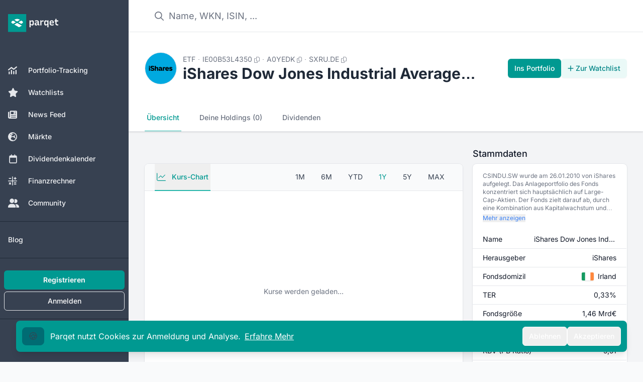

--- FILE ---
content_type: text/html;charset=utf-8
request_url: https://app.parqet.com/etf/ishares-dow-jones-industrial-average-ucits-etf-usd-acc-IE00B53L4350
body_size: 35002
content:
<!DOCTYPE html><html  lang="de"><head><meta charset="utf-8"><meta name="viewport" content="width=device-width, initial-scale=1"><title>iShares Dow Jones Industrial Average UCITS ETF - USD ACC ETF - A0YEDK | Parqet</title><link rel="preconnect" href="https://api.parqet.com"><link rel="preconnect" href="https://webapp-assets.parqet.com"><link rel="preconnect" href="https://img.parqet.com"><script async defer src="https://r.wdfl.co/rw.js" data-rewardful="96dc03"></script><style>.button.is-text{color:#3273dc;text-decoration:none}.fade-enter-to{-webkit-backdrop-filter:blur(5px);backdrop-filter:blur(5px);opacity:1}.fade-leave-to{-webkit-backdrop-filter:blur(0);backdrop-filter:blur(0);opacity:0}.slide-enter{--tw-translate-x:0px}.slide-enter,.slide-leave-to{transform:translate(var(--tw-translate-x),var(--tw-translate-y)) rotate(var(--tw-rotate)) skew(var(--tw-skew-x)) skewY(var(--tw-skew-y)) scaleX(var(--tw-scale-x)) scaleY(var(--tw-scale-y))}.slide-leave-to{--tw-translate-x:-100%}.native-app .header,.native-app .native-app-hide{display:none!important}.native-app .disclaimer{margin-top:0!important}</style><style>.bg-teal-700 .router-link-exact-active[data-v-32e19de0]{background-color:rgb(0 108 115/var(--tw-bg-opacity,1))}.bg-gray-700 .router-link-exact-active[data-v-32e19de0],.bg-teal-700 .router-link-exact-active[data-v-32e19de0]{--tw-bg-opacity:1;--tw-text-opacity:1;color:rgb(255 255 255/var(--tw-text-opacity,1))}.bg-gray-700 .router-link-exact-active[data-v-32e19de0]{background-color:rgb(31 41 55/var(--tw-bg-opacity,1))}.dark\:bg-gray-800 .router-link-exact-active[data-v-32e19de0]{background-color:#4b556380;--tw-text-opacity:1;color:rgb(255 255 255/var(--tw-text-opacity,1))}.dark\:bg-teal-800 .router-link-exact-active[data-v-32e19de0]{background-color:#00999180;--tw-text-opacity:1;color:rgb(255 255 255/var(--tw-text-opacity,1))}</style><style>.link-text[data-v-c4e31418]{font-size:1rem;line-height:1.5rem;--tw-text-opacity:1;color:rgb(107 114 128/var(--tw-text-opacity,1))}.link-text[data-v-c4e31418]:hover{--tw-text-opacity:1;color:rgb(17 24 39/var(--tw-text-opacity,1))}.link-text[data-v-c4e31418]:where([class~=dark-mode],[class~=dark-mode] *){--tw-text-opacity:1;color:rgb(156 163 175/var(--tw-text-opacity,1))}.link-text[data-v-c4e31418]:hover:where([class~=dark-mode],[class~=dark-mode] *){--tw-text-opacity:1;color:rgb(209 213 219/var(--tw-text-opacity,1))}footer[data-v-c4e31418]{z-index:-1}#affiliate-disclaimer a[data-v-c4e31418],#data-disclaimer a[data-v-c4e31418]{--tw-text-opacity:1;color:rgb(55 65 81/var(--tw-text-opacity,1));text-decoration-line:underline}#affiliate-disclaimer a[data-v-c4e31418]:where([class~=dark-mode],[class~=dark-mode] *),#data-disclaimer a[data-v-c4e31418]:where([class~=dark-mode],[class~=dark-mode] *){--tw-text-opacity:1;color:rgb(209 213 219/var(--tw-text-opacity,1))}#affiliate-disclaimer p+p[data-v-c4e31418],#data-disclaimer p+p[data-v-c4e31418]{margin-top:.25rem}</style><style>li[data-v-5259a8a9]{align-items:center;display:flex;font-size:.875rem;line-height:1.25rem;--tw-text-opacity:1;color:rgb(55 65 81/var(--tw-text-opacity,1))}li[data-v-5259a8a9]:where([class~=dark-mode],[class~=dark-mode] *){--tw-text-opacity:1;color:rgb(229 231 235/var(--tw-text-opacity,1))}li button[data-v-5259a8a9]{padding:.5rem 1rem;text-align:left;width:100%}li button[data-v-5259a8a9]:hover{--tw-bg-opacity:1;background-color:rgb(243 244 246/var(--tw-bg-opacity,1))}li button[data-v-5259a8a9]:hover:where([class~=dark-mode],[class~=dark-mode] *){--tw-bg-opacity:1;background-color:rgb(31 41 55/var(--tw-bg-opacity,1))}</style><style>.dropdown-content[data-v-2250da52]{border-radius:.375rem;position:relative;--tw-bg-opacity:1;background-color:rgb(255 255 255/var(--tw-bg-opacity,1));font-size:.75rem;line-height:1rem;padding:.25rem 0;--tw-text-opacity:1;color:rgb(31 41 55/var(--tw-text-opacity,1));--tw-shadow:0 10px 15px -3px rgba(0,0,0,.1),0 4px 6px -4px rgba(0,0,0,.1);--tw-shadow-colored:0 10px 15px -3px var(--tw-shadow-color),0 4px 6px -4px var(--tw-shadow-color);box-shadow:var(--tw-ring-offset-shadow,0 0 #0000),var(--tw-ring-shadow,0 0 #0000),var(--tw-shadow);--tw-ring-offset-shadow:var(--tw-ring-inset) 0 0 0 var(--tw-ring-offset-width) var(--tw-ring-offset-color);--tw-ring-shadow:var(--tw-ring-inset) 0 0 0 calc(1px + var(--tw-ring-offset-width)) var(--tw-ring-color);box-shadow:var(--tw-ring-offset-shadow),var(--tw-ring-shadow),var(--tw-shadow,0 0 #0000);--tw-ring-opacity:1;--tw-ring-color:rgb(229 231 235/var(--tw-ring-opacity,1))}.dropdown-content[data-v-2250da52]:where([class~=dark-mode],[class~=dark-mode] *){--tw-bg-opacity:1;background-color:rgb(31 41 55/var(--tw-bg-opacity,1));--tw-text-opacity:1;color:rgb(243 244 246/var(--tw-text-opacity,1));--tw-ring-opacity:1;--tw-ring-color:rgb(55 65 81/var(--tw-ring-opacity,1))}.dropdown-arrow[data-v-2250da52]{visibility:hidden}.dropdown-arrow[data-v-2250da52],.dropdown-arrow[data-v-2250da52]:before{background-color:inherit;height:.75rem;position:absolute;width:.75rem}.dropdown-arrow[data-v-2250da52]:before{content:"";transform-origin:center;visibility:visible;--tw-rotate:45deg;transform:translate(var(--tw-translate-x),var(--tw-translate-y)) rotate(var(--tw-rotate)) skew(var(--tw-skew-x)) skewY(var(--tw-skew-y)) scaleX(var(--tw-scale-x)) scaleY(var(--tw-scale-y))}.dropdown-content-top>.dropdown-arrow[data-v-2250da52]{bottom:-.375rem}.dropdown-content-bottom>.dropdown-arrow[data-v-2250da52]{top:-.375rem}.dropdown-content-left>.dropdown-arrow[data-v-2250da52]{right:-.375rem}.dropdown-content-right>.dropdown-arrow[data-v-2250da52]{left:-.375rem}.fade-enter-active[data-v-2250da52],.fade-leave-active[data-v-2250da52]{transition:opacity .2s ease}.fade-enter-from[data-v-2250da52],.fade-leave-to[data-v-2250da52]{opacity:0}</style><style>.cookie-banner[data-v-4aaba6a0]{bottom:0;left:0;margin-bottom:0!important;max-width:400px;position:fixed;width:100%;z-index:20}</style><style>.modal-enter-active{animation:fade-modal 80ms ease-out}.modal-leave-active{animation:fade-modal 80ms ease-out reverse}@keyframes fade-modal{0%{opacity:0}to{opacity:1}}</style><style>.toast-messages li[data-v-0ce0969d]{bottom:0;transform:translateY(-50px)!important}.toast-messages-enter[data-v-0ce0969d],.toast-messages-leave-to[data-v-0ce0969d]{opacity:0}</style><style>.v-enter-active[data-v-a814437f],.v-leave-active[data-v-a814437f]{transition:opacity .3s ease}.v-enter-from[data-v-a814437f],.v-leave-to[data-v-a814437f]{opacity:0}</style><style>nav a[data-v-5d7cbae4]{border-bottom-width:2px;border-color:transparent;font-size:.875rem;font-weight:500;line-height:1.25rem;padding:1rem .25rem;white-space:nowrap;--tw-text-opacity:1;color:rgb(107 114 128/var(--tw-text-opacity,1))}nav a[data-v-5d7cbae4]:hover{--tw-border-opacity:1;border-color:rgb(209 213 219/var(--tw-border-opacity,1));--tw-text-opacity:1;color:rgb(55 65 81/var(--tw-text-opacity,1))}nav a[data-v-5d7cbae4]:where([class~=dark-mode],[class~=dark-mode] *){--tw-text-opacity:1;color:rgb(156 163 175/var(--tw-text-opacity,1))}nav a[data-v-5d7cbae4]:hover:where([class~=dark-mode],[class~=dark-mode] *){--tw-border-opacity:1;border-color:rgb(55 65 81/var(--tw-border-opacity,1));--tw-text-opacity:1;color:rgb(209 213 219/var(--tw-text-opacity,1))}nav a.router-link-exact-active[data-v-5d7cbae4]{--tw-border-opacity:1;border-color:rgb(38 182 170/var(--tw-border-opacity,1));--tw-text-opacity:1;color:rgb(0 153 145/var(--tw-text-opacity,1))}nav a.router-link-exact-active[data-v-5d7cbae4]:where([class~=dark-mode],[class~=dark-mode] *){--tw-border-opacity:1;border-color:rgb(91 206 194/var(--tw-border-opacity,1));--tw-text-opacity:1;color:rgb(38 182 170/var(--tw-text-opacity,1))}</style><style>nav.mini-tabs button.is-active[data-v-0537a0e1]{--tw-border-opacity:1;border-color:rgb(38 182 170/var(--tw-border-opacity,1));--tw-text-opacity:1;color:rgb(0 153 145/var(--tw-text-opacity,1))}nav.mini-tabs button.is-active[data-v-0537a0e1]:where([class~=dark-mode],[class~=dark-mode] *){--tw-border-opacity:1;border-color:rgb(91 206 194/var(--tw-border-opacity,1));--tw-text-opacity:1;color:rgb(38 182 170/var(--tw-text-opacity,1))}nav.mini-tabs button[data-v-0537a0e1]:not(.is-active){border-color:transparent;--tw-text-opacity:1;color:rgb(107 114 128/var(--tw-text-opacity,1))}nav.mini-tabs button[data-v-0537a0e1]:not(.is-active):hover{--tw-border-opacity:1;border-color:rgb(209 213 219/var(--tw-border-opacity,1));--tw-text-opacity:1;color:rgb(55 65 81/var(--tw-text-opacity,1))}nav.mini-tabs button[data-v-0537a0e1]:not(.is-active):where([class~=dark-mode],[class~=dark-mode] *){--tw-text-opacity:1;color:rgb(156 163 175/var(--tw-text-opacity,1))}nav.mini-tabs button[data-v-0537a0e1]:not(.is-active):hover:where([class~=dark-mode],[class~=dark-mode] *){--tw-text-opacity:1;color:rgb(243 244 246/var(--tw-text-opacity,1))}.chart-box nav button[data-v-0537a0e1]{border-bottom-width:2px;border-color:transparent;font-size:.875rem;font-weight:500;line-height:1.25rem;padding:1rem .25rem;white-space:nowrap;--tw-text-opacity:1;color:rgb(107 114 128/var(--tw-text-opacity,1))}.chart-box nav button[data-v-0537a0e1]:hover{--tw-border-opacity:1;border-color:rgb(209 213 219/var(--tw-border-opacity,1));--tw-text-opacity:1;color:rgb(55 65 81/var(--tw-text-opacity,1))}.chart-box nav button[data-v-0537a0e1]:where([class~=dark-mode],[class~=dark-mode] *){--tw-text-opacity:1;color:rgb(156 163 175/var(--tw-text-opacity,1))}.chart-box nav button[data-v-0537a0e1]:hover:where([class~=dark-mode],[class~=dark-mode] *){--tw-text-opacity:1;color:rgb(243 244 246/var(--tw-text-opacity,1))}.chart-box nav button.is-active[data-v-0537a0e1]{--tw-border-opacity:1;border-color:rgb(38 182 170/var(--tw-border-opacity,1));--tw-text-opacity:1;color:rgb(0 153 145/var(--tw-text-opacity,1))}.chart-box nav button.is-active[data-v-0537a0e1]:where([class~=dark-mode],[class~=dark-mode] *){--tw-border-opacity:1;border-color:rgb(91 206 194/var(--tw-border-opacity,1));--tw-text-opacity:1;color:rgb(38 182 170/var(--tw-text-opacity,1))}</style><style>.background[data-v-e9f89f35]{inset:-2px -5px}</style><style>.tooltip-content[data-v-64a58626]{border-radius:.375rem;max-width:96vw;position:relative;--tw-bg-opacity:1;background-color:rgb(31 41 55/var(--tw-bg-opacity,1));font-size:.75rem;line-height:1rem;padding:.5rem 1rem;--tw-text-opacity:1;color:rgb(255 255 255/var(--tw-text-opacity,1));--tw-shadow:0 10px 15px -3px rgba(0,0,0,.1),0 4px 6px -4px rgba(0,0,0,.1);--tw-shadow-colored:0 10px 15px -3px var(--tw-shadow-color),0 4px 6px -4px var(--tw-shadow-color);box-shadow:var(--tw-ring-offset-shadow,0 0 #0000),var(--tw-ring-shadow,0 0 #0000),var(--tw-shadow);--tw-ring-offset-shadow:var(--tw-ring-inset) 0 0 0 var(--tw-ring-offset-width) var(--tw-ring-offset-color);--tw-ring-shadow:var(--tw-ring-inset) 0 0 0 calc(1px + var(--tw-ring-offset-width)) var(--tw-ring-color);box-shadow:var(--tw-ring-offset-shadow),var(--tw-ring-shadow),var(--tw-shadow,0 0 #0000);--tw-ring-opacity:1;--tw-ring-color:rgb(229 231 235/var(--tw-ring-opacity,1))}@media(min-width:768px){.tooltip-content[data-v-64a58626]{max-width:28rem}}.tooltip-content[data-v-64a58626]:where([class~=dark-mode],[class~=dark-mode] *){--tw-bg-opacity:1;background-color:rgb(17 24 39/var(--tw-bg-opacity,1));--tw-ring-opacity:1;--tw-ring-color:rgb(55 65 81/var(--tw-ring-opacity,1))}.tooltip-arrow[data-v-64a58626]{visibility:hidden}.tooltip-arrow[data-v-64a58626],.tooltip-arrow[data-v-64a58626]:before{background-color:inherit;height:.75rem;position:absolute;width:.75rem}.tooltip-arrow[data-v-64a58626]:before{content:"";transform-origin:center;visibility:visible;--tw-rotate:45deg;transform:translate(var(--tw-translate-x),var(--tw-translate-y)) rotate(var(--tw-rotate)) skew(var(--tw-skew-x)) skewY(var(--tw-skew-y)) scaleX(var(--tw-scale-x)) scaleY(var(--tw-scale-y))}.tooltip-content-top>.tooltip-arrow[data-v-64a58626]{bottom:-.375rem}.tooltip-content-bottom>.tooltip-arrow[data-v-64a58626]{top:-.375rem}.tooltip-content-left>.tooltip-arrow[data-v-64a58626]{right:-.375rem}.tooltip-content-right>.tooltip-arrow[data-v-64a58626]{left:-.375rem}</style><style>.company-desc[data-v-21065917]{font-size:.875rem;line-height:1.25rem;margin-bottom:.5rem;padding:.5rem 1.25rem;--tw-text-opacity:1;color:rgb(75 85 99/var(--tw-text-opacity,1))}.company-desc[data-v-21065917]:where([class~=dark-mode],[class~=dark-mode] *){--tw-text-opacity:1;color:rgb(209 213 219/var(--tw-text-opacity,1))}table[data-v-21065917]{width:100%}table[data-v-21065917]>:not([hidden])~:not([hidden]){--tw-divide-y-reverse:0;border-bottom-width:calc(1px*var(--tw-divide-y-reverse));border-top-width:calc(1px*(1 - var(--tw-divide-y-reverse)));--tw-divide-opacity:1;border-color:rgb(229 231 235/var(--tw-divide-opacity,1))}table[data-v-21065917]:where([class~=dark-mode],[class~=dark-mode] *)>:not([hidden])~:not([hidden]){--tw-divide-opacity:1;border-color:rgb(55 65 81/var(--tw-divide-opacity,1))}table thead th[data-v-21065917]{--tw-bg-opacity:1;background-color:rgb(249 250 251/var(--tw-bg-opacity,1));font-size:.75rem;font-weight:500;letter-spacing:.05em;line-height:1rem;padding:.5rem 1.25rem;text-align:left;text-transform:uppercase;--tw-text-opacity:1;color:rgb(107 114 128/var(--tw-text-opacity,1))}table thead th[data-v-21065917]:where([class~=dark-mode],[class~=dark-mode] *){--tw-bg-opacity:1;background-color:rgb(31 41 55/var(--tw-bg-opacity,1));--tw-text-opacity:1;color:rgb(156 163 175/var(--tw-text-opacity,1))}table tbody[data-v-21065917]>:not([hidden])~:not([hidden]){--tw-divide-y-reverse:0;border-bottom-width:calc(1px*var(--tw-divide-y-reverse));border-top-width:calc(1px*(1 - var(--tw-divide-y-reverse)));--tw-divide-opacity:1;border-color:rgb(229 231 235/var(--tw-divide-opacity,1))}table tbody[data-v-21065917]{--tw-bg-opacity:1;background-color:rgb(255 255 255/var(--tw-bg-opacity,1))}table tbody[data-v-21065917]:where([class~=dark-mode],[class~=dark-mode] *)>:not([hidden])~:not([hidden]){--tw-divide-opacity:1;border-color:rgb(55 65 81/var(--tw-divide-opacity,1))}table tbody[data-v-21065917]:where([class~=dark-mode],[class~=dark-mode] *){--tw-bg-opacity:1;background-color:rgb(31 41 55/var(--tw-bg-opacity,1))}table td[data-v-21065917]{font-size:.875rem;line-height:1.25rem;max-width:0;padding:.5rem 1.25rem;white-space:nowrap;--tw-text-opacity:1;color:rgb(17 24 39/var(--tw-text-opacity,1))}table td[data-v-21065917]:where([class~=dark-mode],[class~=dark-mode] *){--tw-text-opacity:1;color:rgb(243 244 246/var(--tw-text-opacity,1))}table td[data-v-21065917]:first-child{width:33.333333%}table td[data-v-21065917]:last-child{text-align:right}</style><style>.small-size[data-v-19d9ac18]{font-size:max(50%,.6rem)}</style><style>table[data-v-24391b81]{width:100%}table[data-v-24391b81]>:not([hidden])~:not([hidden]){--tw-divide-y-reverse:0;border-bottom-width:calc(1px*var(--tw-divide-y-reverse));border-top-width:calc(1px*(1 - var(--tw-divide-y-reverse)));--tw-divide-opacity:1;border-color:rgb(229 231 235/var(--tw-divide-opacity,1))}table[data-v-24391b81]:where([class~=dark-mode],[class~=dark-mode] *)>:not([hidden])~:not([hidden]){--tw-divide-opacity:1;border-color:rgb(55 65 81/var(--tw-divide-opacity,1))}table thead th[data-v-24391b81]{--tw-bg-opacity:1;background-color:rgb(249 250 251/var(--tw-bg-opacity,1));font-size:.75rem;font-weight:500;letter-spacing:.05em;line-height:1rem;padding:.75rem 1.25rem .5rem;text-align:left;text-transform:uppercase;--tw-text-opacity:1;color:rgb(107 114 128/var(--tw-text-opacity,1))}table thead th[data-v-24391b81]:where([class~=dark-mode],[class~=dark-mode] *){--tw-bg-opacity:1;background-color:rgb(24 32 47/var(--tw-bg-opacity,1));--tw-text-opacity:1;color:rgb(156 163 175/var(--tw-text-opacity,1))}table thead th[data-v-24391b81]:last-child{text-align:right}table tbody[data-v-24391b81]>:not([hidden])~:not([hidden]){--tw-divide-y-reverse:0;border-bottom-width:calc(1px*var(--tw-divide-y-reverse));border-top-width:calc(1px*(1 - var(--tw-divide-y-reverse)));--tw-divide-opacity:1;border-color:rgb(229 231 235/var(--tw-divide-opacity,1))}table tbody[data-v-24391b81]{--tw-bg-opacity:1;background-color:rgb(255 255 255/var(--tw-bg-opacity,1))}table tbody[data-v-24391b81]:where([class~=dark-mode],[class~=dark-mode] *)>:not([hidden])~:not([hidden]){--tw-divide-opacity:1;border-color:rgb(55 65 81/var(--tw-divide-opacity,1))}table tbody[data-v-24391b81]:where([class~=dark-mode],[class~=dark-mode] *){--tw-bg-opacity:1;background-color:rgb(31 41 55/var(--tw-bg-opacity,1))}table td[data-v-24391b81]{font-size:.875rem;line-height:1.25rem;max-width:0;padding:.5rem 1.25rem;white-space:nowrap;--tw-text-opacity:1;color:rgb(17 24 39/var(--tw-text-opacity,1))}table td[data-v-24391b81]:where([class~=dark-mode],[class~=dark-mode] *){--tw-text-opacity:1;color:rgb(243 244 246/var(--tw-text-opacity,1))}table td[data-v-24391b81]:last-child{text-align:right}</style><style>th[data-v-6db6ee24]{--tw-bg-opacity:1;background-color:rgb(249 250 251/var(--tw-bg-opacity,1));font-size:.75rem;font-weight:500;letter-spacing:.05em;line-height:1rem;padding:.5rem 1.25rem;text-transform:uppercase;--tw-text-opacity:1;color:rgb(107 114 128/var(--tw-text-opacity,1))}th[data-v-6db6ee24]:where([class~=dark-mode],[class~=dark-mode] *){--tw-bg-opacity:1;background-color:rgb(24 32 47/var(--tw-bg-opacity,1));--tw-text-opacity:1;color:rgb(156 163 175/var(--tw-text-opacity,1))}.scrollable thead[data-v-6db6ee24],.scrollable tr[data-v-6db6ee24]{display:table;width:100%}.scrollable tbody[data-v-6db6ee24]{display:block;max-height:370px;overflow-y:auto}</style><link rel="stylesheet" href="https://webapp-assets.parqet.com/prod/41847f217363/_nuxt/entry._ShgTFGi.css" crossorigin><link rel="modulepreload" as="script" crossorigin href="https://webapp-assets.parqet.com/prod/41847f217363/_nuxt/C4jhtJyd.js"><link rel="modulepreload" as="script" crossorigin href="https://webapp-assets.parqet.com/prod/41847f217363/_nuxt/B3nbwSzx.js"><link rel="modulepreload" as="script" crossorigin href="https://webapp-assets.parqet.com/prod/41847f217363/_nuxt/C8_MLk9n.js"><link rel="modulepreload" as="script" crossorigin href="https://webapp-assets.parqet.com/prod/41847f217363/_nuxt/CeT_U8Xh.js"><link rel="modulepreload" as="script" crossorigin href="https://webapp-assets.parqet.com/prod/41847f217363/_nuxt/DogaPlfl.js"><link rel="modulepreload" as="script" crossorigin href="https://webapp-assets.parqet.com/prod/41847f217363/_nuxt/GamxjTeO.js"><link rel="modulepreload" as="script" crossorigin href="https://webapp-assets.parqet.com/prod/41847f217363/_nuxt/C05PXNov.js"><link rel="modulepreload" as="script" crossorigin href="https://webapp-assets.parqet.com/prod/41847f217363/_nuxt/C5XnpRtv.js"><link rel="modulepreload" as="script" crossorigin href="https://webapp-assets.parqet.com/prod/41847f217363/_nuxt/Wkj3Zp4v.js"><link rel="modulepreload" as="script" crossorigin href="https://webapp-assets.parqet.com/prod/41847f217363/_nuxt/TS_XuAGe.js"><link rel="modulepreload" as="script" crossorigin href="https://webapp-assets.parqet.com/prod/41847f217363/_nuxt/DOQ_TzMY.js"><link rel="modulepreload" as="script" crossorigin href="https://webapp-assets.parqet.com/prod/41847f217363/_nuxt/CB8L5cKZ.js"><link rel="modulepreload" as="script" crossorigin href="https://webapp-assets.parqet.com/prod/41847f217363/_nuxt/CYUi_Gpu.js"><link rel="modulepreload" as="script" crossorigin href="https://webapp-assets.parqet.com/prod/41847f217363/_nuxt/Brt_SqXi.js"><link rel="modulepreload" as="script" crossorigin href="https://webapp-assets.parqet.com/prod/41847f217363/_nuxt/Bqv07GMZ.js"><link rel="modulepreload" as="script" crossorigin href="https://webapp-assets.parqet.com/prod/41847f217363/_nuxt/CeHmwvJH.js"><link rel="modulepreload" as="script" crossorigin href="https://webapp-assets.parqet.com/prod/41847f217363/_nuxt/DcQN1VVK.js"><link rel="modulepreload" as="script" crossorigin href="https://webapp-assets.parqet.com/prod/41847f217363/_nuxt/BCRuG2ut.js"><link rel="modulepreload" as="script" crossorigin href="https://webapp-assets.parqet.com/prod/41847f217363/_nuxt/C-bGrqqk.js"><link rel="modulepreload" as="script" crossorigin href="https://webapp-assets.parqet.com/prod/41847f217363/_nuxt/BIgXJyvX.js"><link rel="modulepreload" as="script" crossorigin href="https://webapp-assets.parqet.com/prod/41847f217363/_nuxt/D3EhW3Dd.js"><link rel="modulepreload" as="script" crossorigin href="https://webapp-assets.parqet.com/prod/41847f217363/_nuxt/D5j3pgHP.js"><link rel="modulepreload" as="script" crossorigin href="https://webapp-assets.parqet.com/prod/41847f217363/_nuxt/5mbPNe7u.js"><link rel="modulepreload" as="script" crossorigin href="https://webapp-assets.parqet.com/prod/41847f217363/_nuxt/C0rGZONA.js"><link rel="modulepreload" as="script" crossorigin href="https://webapp-assets.parqet.com/prod/41847f217363/_nuxt/Dbr1JpPo.js"><link rel="modulepreload" as="script" crossorigin href="https://webapp-assets.parqet.com/prod/41847f217363/_nuxt/BcxD1kxs.js"><link rel="modulepreload" as="script" crossorigin href="https://webapp-assets.parqet.com/prod/41847f217363/_nuxt/BBWOVnU6.js"><link rel="modulepreload" as="script" crossorigin href="https://webapp-assets.parqet.com/prod/41847f217363/_nuxt/D2b7q71r.js"><link rel="modulepreload" as="script" crossorigin href="https://webapp-assets.parqet.com/prod/41847f217363/_nuxt/C1UmwVXf.js"><link rel="modulepreload" as="script" crossorigin href="https://webapp-assets.parqet.com/prod/41847f217363/_nuxt/DYZf3CHf.js"><link rel="modulepreload" as="script" crossorigin href="https://webapp-assets.parqet.com/prod/41847f217363/_nuxt/DmeAHoCs.js"><link rel="modulepreload" as="script" crossorigin href="https://webapp-assets.parqet.com/prod/41847f217363/_nuxt/JBYAsGhR.js"><link rel="modulepreload" as="script" crossorigin href="https://webapp-assets.parqet.com/prod/41847f217363/_nuxt/BjZxrNDl.js"><link rel="modulepreload" as="script" crossorigin href="https://webapp-assets.parqet.com/prod/41847f217363/_nuxt/BGK_DL2D.js"><link rel="modulepreload" as="script" crossorigin href="https://webapp-assets.parqet.com/prod/41847f217363/_nuxt/5yRmtUCy.js"><link rel="modulepreload" as="script" crossorigin href="https://webapp-assets.parqet.com/prod/41847f217363/_nuxt/CxGgaUa2.js"><link rel="modulepreload" as="script" crossorigin href="https://webapp-assets.parqet.com/prod/41847f217363/_nuxt/Dvym-QON.js"><link rel="modulepreload" as="script" crossorigin href="https://webapp-assets.parqet.com/prod/41847f217363/_nuxt/CVy8_o6d.js"><link rel="modulepreload" as="script" crossorigin href="https://webapp-assets.parqet.com/prod/41847f217363/_nuxt/vM9NHkCF.js"><link rel="modulepreload" as="script" crossorigin href="https://webapp-assets.parqet.com/prod/41847f217363/_nuxt/jvogRaC8.js"><link rel="modulepreload" as="script" crossorigin href="https://webapp-assets.parqet.com/prod/41847f217363/_nuxt/CCw_MMyG.js"><link rel="modulepreload" as="script" crossorigin href="https://webapp-assets.parqet.com/prod/41847f217363/_nuxt/Dvy6a6jk.js"><link rel="modulepreload" as="script" crossorigin href="https://webapp-assets.parqet.com/prod/41847f217363/_nuxt/DJ3zsSSz.js"><link rel="modulepreload" as="script" crossorigin href="https://webapp-assets.parqet.com/prod/41847f217363/_nuxt/DLrY1LpI.js"><link rel="modulepreload" as="script" crossorigin href="https://webapp-assets.parqet.com/prod/41847f217363/_nuxt/B73VRLo5.js"><link rel="modulepreload" as="script" crossorigin href="https://webapp-assets.parqet.com/prod/41847f217363/_nuxt/y3F0-9mb.js"><link rel="modulepreload" as="script" crossorigin href="https://webapp-assets.parqet.com/prod/41847f217363/_nuxt/CRMtvwl6.js"><link rel="modulepreload" as="script" crossorigin href="https://webapp-assets.parqet.com/prod/41847f217363/_nuxt/CucDNKbj.js"><link rel="modulepreload" as="script" crossorigin href="https://webapp-assets.parqet.com/prod/41847f217363/_nuxt/CJ8K82Oy.js"><link rel="modulepreload" as="script" crossorigin href="https://webapp-assets.parqet.com/prod/41847f217363/_nuxt/CrBDlq8g.js"><link rel="modulepreload" as="script" crossorigin href="https://webapp-assets.parqet.com/prod/41847f217363/_nuxt/DVWET0bn.js"><link rel="modulepreload" as="script" crossorigin href="https://webapp-assets.parqet.com/prod/41847f217363/_nuxt/BKjUlyBg.js"><link rel="modulepreload" as="script" crossorigin href="https://webapp-assets.parqet.com/prod/41847f217363/_nuxt/BwGyd5Y8.js"><link rel="modulepreload" as="script" crossorigin href="https://webapp-assets.parqet.com/prod/41847f217363/_nuxt/BoXX_iDW.js"><link rel="modulepreload" as="script" crossorigin href="https://webapp-assets.parqet.com/prod/41847f217363/_nuxt/B9dFIKXg.js"><link rel="modulepreload" as="script" crossorigin href="https://webapp-assets.parqet.com/prod/41847f217363/_nuxt/5t00j6OB.js"><link rel="modulepreload" as="script" crossorigin href="https://webapp-assets.parqet.com/prod/41847f217363/_nuxt/CCywZjxF.js"><link rel="modulepreload" as="script" crossorigin href="https://webapp-assets.parqet.com/prod/41847f217363/_nuxt/kNvQQnZM.js"><link rel="modulepreload" as="script" crossorigin href="https://webapp-assets.parqet.com/prod/41847f217363/_nuxt/9IVKfr0t.js"><link rel="modulepreload" as="script" crossorigin href="https://webapp-assets.parqet.com/prod/41847f217363/_nuxt/qNem-g7t.js"><link rel="modulepreload" as="script" crossorigin href="https://webapp-assets.parqet.com/prod/41847f217363/_nuxt/B6aKVHyW.js"><link rel="modulepreload" as="script" crossorigin href="https://webapp-assets.parqet.com/prod/41847f217363/_nuxt/Dwbd1COZ.js"><link rel="modulepreload" as="script" crossorigin href="https://webapp-assets.parqet.com/prod/41847f217363/_nuxt/DExl4lvd.js"><link rel="modulepreload" as="script" crossorigin href="https://webapp-assets.parqet.com/prod/41847f217363/_nuxt/WoNSxBNy.js"><link rel="modulepreload" as="script" crossorigin href="https://webapp-assets.parqet.com/prod/41847f217363/_nuxt/ZWfZb6hd.js"><link rel="modulepreload" as="script" crossorigin href="https://webapp-assets.parqet.com/prod/41847f217363/_nuxt/BQdgXSNn.js"><link rel="modulepreload" as="script" crossorigin href="https://webapp-assets.parqet.com/prod/41847f217363/_nuxt/BiSSTGvP.js"><link rel="modulepreload" as="script" crossorigin href="https://webapp-assets.parqet.com/prod/41847f217363/_nuxt/BLBjCP8g.js"><link rel="modulepreload" as="script" crossorigin href="https://webapp-assets.parqet.com/prod/41847f217363/_nuxt/D7LhRXUo.js"><link rel="modulepreload" as="script" crossorigin href="https://webapp-assets.parqet.com/prod/41847f217363/_nuxt/DvBYae6I.js"><link rel="modulepreload" as="script" crossorigin href="https://webapp-assets.parqet.com/prod/41847f217363/_nuxt/BUP0lIWo.js"><link rel="modulepreload" as="script" crossorigin href="https://webapp-assets.parqet.com/prod/41847f217363/_nuxt/BSwyPaed.js"><link rel="modulepreload" as="script" crossorigin href="https://webapp-assets.parqet.com/prod/41847f217363/_nuxt/CluP3Oa_.js"><link rel="modulepreload" as="script" crossorigin href="https://webapp-assets.parqet.com/prod/41847f217363/_nuxt/DDNq0O8_.js"><link rel="modulepreload" as="script" crossorigin href="https://webapp-assets.parqet.com/prod/41847f217363/_nuxt/Dw4g7_HZ.js"><link rel="modulepreload" as="script" crossorigin href="https://webapp-assets.parqet.com/prod/41847f217363/_nuxt/CZyxoXzX.js"><link rel="modulepreload" as="script" crossorigin href="https://webapp-assets.parqet.com/prod/41847f217363/_nuxt/CkfulVIa.js"><link rel="modulepreload" as="script" crossorigin href="https://webapp-assets.parqet.com/prod/41847f217363/_nuxt/BawmRbLU.js"><link rel="modulepreload" as="script" crossorigin href="https://webapp-assets.parqet.com/prod/41847f217363/_nuxt/DYyfc3Pu.js"><link rel="modulepreload" as="script" crossorigin href="https://webapp-assets.parqet.com/prod/41847f217363/_nuxt/Cmc9Qlgh.js"><link rel="modulepreload" as="script" crossorigin href="https://webapp-assets.parqet.com/prod/41847f217363/_nuxt/B6-imjU7.js"><link rel="modulepreload" as="script" crossorigin href="https://webapp-assets.parqet.com/prod/41847f217363/_nuxt/D5SoF7WY.js"><link rel="modulepreload" as="script" crossorigin href="https://webapp-assets.parqet.com/prod/41847f217363/_nuxt/Lc2vqv5y.js"><link rel="modulepreload" as="script" crossorigin href="https://webapp-assets.parqet.com/prod/41847f217363/_nuxt/DM50-9G-.js"><link rel="modulepreload" as="script" crossorigin href="https://webapp-assets.parqet.com/prod/41847f217363/_nuxt/CRhj-Rne.js"><link rel="modulepreload" as="script" crossorigin href="https://webapp-assets.parqet.com/prod/41847f217363/_nuxt/C7RhbdOk.js"><link rel="modulepreload" as="script" crossorigin href="https://webapp-assets.parqet.com/prod/41847f217363/_nuxt/DqDl_rgU.js"><link rel="modulepreload" as="script" crossorigin href="https://webapp-assets.parqet.com/prod/41847f217363/_nuxt/C9NmhT39.js"><link rel="modulepreload" as="script" crossorigin href="https://webapp-assets.parqet.com/prod/41847f217363/_nuxt/BAUXQVmp.js"><link rel="modulepreload" as="script" crossorigin href="https://webapp-assets.parqet.com/prod/41847f217363/_nuxt/QkqOmfPl.js"><link rel="modulepreload" as="script" crossorigin href="https://webapp-assets.parqet.com/prod/41847f217363/_nuxt/xc9qqG-D.js"><link rel="modulepreload" as="script" crossorigin href="https://webapp-assets.parqet.com/prod/41847f217363/_nuxt/qmX1J8Ys.js"><link rel="modulepreload" as="script" crossorigin href="https://webapp-assets.parqet.com/prod/41847f217363/_nuxt/B_ssNfy4.js"><link rel="modulepreload" as="script" crossorigin href="https://webapp-assets.parqet.com/prod/41847f217363/_nuxt/rZt_-p1Q.js"><link rel="modulepreload" as="script" crossorigin href="https://webapp-assets.parqet.com/prod/41847f217363/_nuxt/BfIJwgD_.js"><link rel="modulepreload" as="script" crossorigin href="https://webapp-assets.parqet.com/prod/41847f217363/_nuxt/DJsElUwI.js"><link rel="modulepreload" as="script" crossorigin href="https://webapp-assets.parqet.com/prod/41847f217363/_nuxt/B6WLsOWt.js"><link rel="modulepreload" as="script" crossorigin href="https://webapp-assets.parqet.com/prod/41847f217363/_nuxt/CcrCQ3bH.js"><link rel="modulepreload" as="script" crossorigin href="https://webapp-assets.parqet.com/prod/41847f217363/_nuxt/CqvmO39z.js"><link rel="modulepreload" as="script" crossorigin href="https://webapp-assets.parqet.com/prod/41847f217363/_nuxt/BKR9IB0Y.js"><link rel="modulepreload" as="script" crossorigin href="https://webapp-assets.parqet.com/prod/41847f217363/_nuxt/BKWlAO-g.js"><link rel="modulepreload" as="script" crossorigin href="https://webapp-assets.parqet.com/prod/41847f217363/_nuxt/DAQhYAfZ.js"><link rel="modulepreload" as="script" crossorigin href="https://webapp-assets.parqet.com/prod/41847f217363/_nuxt/D02nVsyi.js"><link rel="modulepreload" as="script" crossorigin href="https://webapp-assets.parqet.com/prod/41847f217363/_nuxt/BZlQZUYY.js"><link rel="modulepreload" as="script" crossorigin href="https://webapp-assets.parqet.com/prod/41847f217363/_nuxt/BRmHJGdW.js"><link rel="modulepreload" as="script" crossorigin href="https://webapp-assets.parqet.com/prod/41847f217363/_nuxt/CHUcB6vC.js"><link rel="modulepreload" as="script" crossorigin href="https://webapp-assets.parqet.com/prod/41847f217363/_nuxt/D9B5b2_F.js"><link rel="modulepreload" as="script" crossorigin href="https://webapp-assets.parqet.com/prod/41847f217363/_nuxt/CGBzPvss.js"><link rel="modulepreload" as="script" crossorigin href="https://webapp-assets.parqet.com/prod/41847f217363/_nuxt/cKp7sswX.js"><link rel="modulepreload" as="script" crossorigin href="https://webapp-assets.parqet.com/prod/41847f217363/_nuxt/Dtsv8OWk.js"><link rel="modulepreload" as="script" crossorigin href="https://webapp-assets.parqet.com/prod/41847f217363/_nuxt/BvQVVVkI.js"><link rel="modulepreload" as="script" crossorigin href="https://webapp-assets.parqet.com/prod/41847f217363/_nuxt/0ZWlCIk-.js"><link rel="modulepreload" as="script" crossorigin href="https://webapp-assets.parqet.com/prod/41847f217363/_nuxt/Bex4hnTH.js"><link rel="modulepreload" as="script" crossorigin href="https://webapp-assets.parqet.com/prod/41847f217363/_nuxt/C8FvEIPS.js"><link rel="modulepreload" as="script" crossorigin href="https://webapp-assets.parqet.com/prod/41847f217363/_nuxt/CvMN6Sa6.js"><link rel="modulepreload" as="script" crossorigin href="https://webapp-assets.parqet.com/prod/41847f217363/_nuxt/CwXUzEAP.js"><link rel="modulepreload" as="script" crossorigin href="https://webapp-assets.parqet.com/prod/41847f217363/_nuxt/BVWjBtkR.js"><link rel="modulepreload" as="script" crossorigin href="https://webapp-assets.parqet.com/prod/41847f217363/_nuxt/MunAVman.js"><link rel="modulepreload" as="script" crossorigin href="https://webapp-assets.parqet.com/prod/41847f217363/_nuxt/BSKWgE23.js"><link rel="modulepreload" as="script" crossorigin href="https://webapp-assets.parqet.com/prod/41847f217363/_nuxt/BN0IPx8X.js"><link rel="modulepreload" as="script" crossorigin href="https://webapp-assets.parqet.com/prod/41847f217363/_nuxt/DeJgxXNN.js"><link rel="modulepreload" as="script" crossorigin href="https://webapp-assets.parqet.com/prod/41847f217363/_nuxt/CTeG_1mN.js"><link rel="modulepreload" as="script" crossorigin href="https://webapp-assets.parqet.com/prod/41847f217363/_nuxt/zHHJH0uV.js"><link rel="modulepreload" as="script" crossorigin href="https://webapp-assets.parqet.com/prod/41847f217363/_nuxt/CAMrE32W.js"><link rel="modulepreload" as="script" crossorigin href="https://webapp-assets.parqet.com/prod/41847f217363/_nuxt/BbxhDTsR.js"><link rel="modulepreload" as="script" crossorigin href="https://webapp-assets.parqet.com/prod/41847f217363/_nuxt/WwZb6Wsv.js"><link rel="modulepreload" as="script" crossorigin href="https://webapp-assets.parqet.com/prod/41847f217363/_nuxt/BceqFPfb.js"><link rel="modulepreload" as="script" crossorigin href="https://webapp-assets.parqet.com/prod/41847f217363/_nuxt/D6PUUKP9.js"><link rel="modulepreload" as="script" crossorigin href="https://webapp-assets.parqet.com/prod/41847f217363/_nuxt/DmmYwFUz.js"><link rel="modulepreload" as="script" crossorigin href="https://webapp-assets.parqet.com/prod/41847f217363/_nuxt/JhIk-sus.js"><link rel="modulepreload" as="script" crossorigin href="https://webapp-assets.parqet.com/prod/41847f217363/_nuxt/B3QUCEWm.js"><link rel="modulepreload" as="script" crossorigin href="https://webapp-assets.parqet.com/prod/41847f217363/_nuxt/D8sYyJDV.js"><link rel="modulepreload" as="script" crossorigin href="https://webapp-assets.parqet.com/prod/41847f217363/_nuxt/vv6fHzCl.js"><link rel="modulepreload" as="script" crossorigin href="https://webapp-assets.parqet.com/prod/41847f217363/_nuxt/CPXbQhdE.js"><link rel="modulepreload" as="script" crossorigin href="https://webapp-assets.parqet.com/prod/41847f217363/_nuxt/BuBSPEpC.js"><link rel="modulepreload" as="script" crossorigin href="https://webapp-assets.parqet.com/prod/41847f217363/_nuxt/fy_9Rg5U.js"><link rel="modulepreload" as="script" crossorigin href="https://webapp-assets.parqet.com/prod/41847f217363/_nuxt/B-__U8IZ.js"><link rel="modulepreload" as="script" crossorigin href="https://webapp-assets.parqet.com/prod/41847f217363/_nuxt/DWxjGFHS.js"><link rel="modulepreload" as="script" crossorigin href="https://webapp-assets.parqet.com/prod/41847f217363/_nuxt/DJVu30X5.js"><link rel="modulepreload" as="script" crossorigin href="https://webapp-assets.parqet.com/prod/41847f217363/_nuxt/JBZ2ANsS.js"><link rel="modulepreload" as="script" crossorigin href="https://webapp-assets.parqet.com/prod/41847f217363/_nuxt/7uPzVCdP.js"><link rel="modulepreload" as="script" crossorigin href="https://webapp-assets.parqet.com/prod/41847f217363/_nuxt/D0cU8A_z.js"><link rel="modulepreload" as="script" crossorigin href="https://webapp-assets.parqet.com/prod/41847f217363/_nuxt/BfWoMCTg.js"><link rel="modulepreload" as="script" crossorigin href="https://webapp-assets.parqet.com/prod/41847f217363/_nuxt/B2o4Roub.js"><link rel="modulepreload" as="script" crossorigin href="https://webapp-assets.parqet.com/prod/41847f217363/_nuxt/CATNtKf8.js"><link rel="modulepreload" as="script" crossorigin href="https://webapp-assets.parqet.com/prod/41847f217363/_nuxt/DE3NtJPo.js"><link rel="modulepreload" as="script" crossorigin href="https://webapp-assets.parqet.com/prod/41847f217363/_nuxt/OCMhyZci.js"><link rel="modulepreload" as="script" crossorigin href="https://webapp-assets.parqet.com/prod/41847f217363/_nuxt/BJPpowQ2.js"><link rel="preload" as="fetch" fetchpriority="low" crossorigin="anonymous" href="https://webapp-assets.parqet.com/prod/41847f217363/_nuxt/builds/meta/9bd04fd9-96f6-493d-988f-4984b063ad93.json"><script type="module" src="https://webapp-assets.parqet.com/prod/41847f217363/_nuxt/C4jhtJyd.js" crossorigin></script><meta name="author" content="Parqet - Portfolio Dashboard"><link rel="icon" type="image/svg+xml" href="/icon.svg"><link rel="icon" sizes="any" href="/favicon.ico"><link rel="apple-touch-icon" href="/img/logos/parqet_icon_pos_256x256.png"><link rel="search" type="application/opensearchdescription+xml" title="Parqet" href="https://parqet.com/opensearch.xml"><link rel="apple-touch-startup-image" href="/img/splash/apple-splash-2048-2732.png?dc181e0d548040d7dea5ae0ab0ee0abf" media="(device-width: 1024px) and (device-height: 1366px) and (-webkit-device-pixel-ratio: 2) and (orientation: portrait)"><link rel="apple-touch-startup-image" href="/img/splash/apple-splash-2732-2048.png?8136facfb1916a39fe914abe388a6dd9" media="(device-width: 1024px) and (device-height: 1366px) and (-webkit-device-pixel-ratio: 2) and (orientation: landscape)"><link rel="apple-touch-startup-image" href="/img/splash/apple-splash-1668-2388.png?6d23eafec93be1e6ee7440eae899888d" media="(device-width: 834px) and (device-height: 1194px) and (-webkit-device-pixel-ratio: 2) and (orientation: portrait)"><link rel="apple-touch-startup-image" href="/img/splash/apple-splash-2388-1668.png?8f44f45f011e2ec4937655fba9f49df7" media="(device-width: 834px) and (device-height: 1194px) and (-webkit-device-pixel-ratio: 2) and (orientation: landscape)"><link rel="apple-touch-startup-image" href="/img/splash/apple-splash-1536-2048.png?555cd2a6f17d85aee7062a20175bced6" media="(device-width: 768px) and (device-height: 1024px) and (-webkit-device-pixel-ratio: 2) and (orientation: portrait)"><link rel="apple-touch-startup-image" href="/img/splash/apple-splash-2048-1536.png?8b5bcd35d70b7127ea161b729fba0095" media="(device-width: 768px) and (device-height: 1024px) and (-webkit-device-pixel-ratio: 2) and (orientation: landscape)"><link rel="apple-touch-startup-image" href="/img/splash/apple-splash-1668-2224.png?36ad72fd6d9b688b1d8d1ad8d9fbf529" media="(device-width: 834px) and (device-height: 1112px) and (-webkit-device-pixel-ratio: 2) and (orientation: portrait)"><link rel="apple-touch-startup-image" href="/img/splash/apple-splash-2224-1668.png?b44f7aa577c2d74720da2cd2a73a3611" media="(device-width: 834px) and (device-height: 1112px) and (-webkit-device-pixel-ratio: 2) and (orientation: landscape)"><link rel="apple-touch-startup-image" href="/img/splash/apple-splash-1620-2160.png?57e2a0656e0b64666c90b159028a4f4b" media="(device-width: 810px) and (device-height: 1080px) and (-webkit-device-pixel-ratio: 2) and (orientation: portrait)"><link rel="apple-touch-startup-image" href="/img/splash/apple-splash-2160-1620.png?3c3f34f73babd6781b382cc7843b8df5" media="(device-width: 810px) and (device-height: 1080px) and (-webkit-device-pixel-ratio: 2) and (orientation: landscape)"><link rel="apple-touch-startup-image" href="/img/splash/apple-splash-1284-2778.png?5fe801539f9a4ffb2a9b97c90bc516d5" media="(device-width: 428px) and (device-height: 926px) and (-webkit-device-pixel-ratio: 3) and (orientation: portrait)"><link rel="apple-touch-startup-image" href="/img/splash/apple-splash-2778-1284.png?625468245702000a2ddc32d55e0a979c" media="(device-width: 428px) and (device-height: 926px) and (-webkit-device-pixel-ratio: 3) and (orientation: landscape)"><link rel="apple-touch-startup-image" href="/img/splash/apple-splash-1170-2532.png?be6a315f9d632f1a14a95b1356b5190f" media="(device-width: 390px) and (device-height: 844px) and (-webkit-device-pixel-ratio: 3) and (orientation: portrait)"><link rel="apple-touch-startup-image" href="/img/splash/apple-splash-2532-1170.png?b4346c380752b122c9c1403c646fe9e0" media="(device-width: 390px) and (device-height: 844px) and (-webkit-device-pixel-ratio: 3) and (orientation: landscape)"><link rel="apple-touch-startup-image" href="/img/splash/apple-splash-1125-2436.png?18a549f3d072896d3c27683c130b7fa5" media="(device-width: 375px) and (device-height: 812px) and (-webkit-device-pixel-ratio: 3) and (orientation: portrait)"><link rel="apple-touch-startup-image" href="/img/splash/apple-splash-2436-1125.png?b15cf6b2181f2415927ec4a8e2917cc5" media="(device-width: 375px) and (device-height: 812px) and (-webkit-device-pixel-ratio: 3) and (orientation: landscape)"><link rel="apple-touch-startup-image" href="/img/splash/apple-splash-1242-2688.png?240c322a70f6a864b6779408f4aea6dc" media="(device-width: 414px) and (device-height: 896px) and (-webkit-device-pixel-ratio: 3) and (orientation: portrait)"><link rel="apple-touch-startup-image" href="/img/splash/apple-splash-2688-1242.png?ca841b6bbb4073563a430a1f70ebf9c2" media="(device-width: 414px) and (device-height: 896px) and (-webkit-device-pixel-ratio: 3) and (orientation: landscape)"><link rel="apple-touch-startup-image" href="/img/splash/apple-splash-828-1792.png?e7d9ca213cd789cd15ce661de17363ba" media="(device-width: 414px) and (device-height: 896px) and (-webkit-device-pixel-ratio: 2) and (orientation: portrait)"><link rel="apple-touch-startup-image" href="/img/splash/apple-splash-1792-828.png?049a656a8a4aeb5a5e3b88c62e70dcb4" media="(device-width: 414px) and (device-height: 896px) and (-webkit-device-pixel-ratio: 2) and (orientation: landscape)"><link rel="apple-touch-startup-image" href="/img/splash/apple-splash-1242-2208.png?846adbc7c1a8f10b68ea36c31d533c92" media="(device-width: 414px) and (device-height: 736px) and (-webkit-device-pixel-ratio: 3) and (orientation: portrait)"><link rel="apple-touch-startup-image" href="/img/splash/apple-splash-2208-1242.png?abe8d11cb238806d65570784d015adf3" media="(device-width: 414px) and (device-height: 736px) and (-webkit-device-pixel-ratio: 3) and (orientation: landscape)"><link rel="apple-touch-startup-image" href="/img/splash/apple-splash-750-1334.png?7ce7ab7c9d26d5b1ab7f8c2a9c25759e" media="(device-width: 375px) and (device-height: 667px) and (-webkit-device-pixel-ratio: 2) and (orientation: portrait)"><link rel="apple-touch-startup-image" href="/img/splash/apple-splash-1334-750.png?d6d30263fbdc81b5485165654fcbe9a9" media="(device-width: 375px) and (device-height: 667px) and (-webkit-device-pixel-ratio: 2) and (orientation: landscape)"><link rel="apple-touch-startup-image" href="/img/splash/apple-splash-640-1136.png?500f6cb80ceff2e013dae7d53e8dad32" media="(device-width: 320px) and (device-height: 568px) and (-webkit-device-pixel-ratio: 2) and (orientation: portrait)"><link rel="apple-touch-startup-image" href="/img/splash/apple-splash-1136-640.png?71af5c7cc4fdc863d8bde9b72e1524f5" media="(device-width: 320px) and (device-height: 568px) and (-webkit-device-pixel-ratio: 2) and (orientation: landscape)"><meta name="robots" content="index, follow, max-image-preview:large, max-snippet:-1, max-video-preview:-1"><link rel="canonical" href="https://app.parqet.com/etf/ishares-dow-jones-industrial-average-ucits-etf-usd-acc-IE00B53L4350" data-hid="canonical"><meta name="description" content="Aktuelle Kurse, Charts, ETF-Zusammensetzung und Sektoren für den iShares Dow Jones Industrial Average UCITS ETF - USD ACC. Finanzsoftware die Spaß macht - kostenlos. |  | IE00B53L4350"><meta name="og:description" content="Aktuelle Kurse, Charts, ETF-Zusammensetzung und Sektoren für den iShares Dow Jones Industrial Average UCITS ETF - USD ACC. Finanzsoftware die Spaß macht - kostenlos. |  | IE00B53L4350"><meta name="og:site_name" content="Parqet"><meta name="twitter:card" content="summary_large_image"><meta name="og:url" content="https://app.parqet.com/etf/ishares-dow-jones-industrial-average-ucits-etf-usd-acc-IE00B53L4350"><meta name="og:title" content="iShares Dow Jones Industrial Average UCITS ETF - USD ACC ETF - A0YEDK | Parqet"><script type="application/ld+json">{"@context":"https://schema.org","@graph":[{"@type":"Organization","name":"Parqet","url":"https://www.parqet.com/","logo":"https://www.parqet.com/logos/parqet_logo_pos.svg","sameAs":["https://www.facebook.com/parqetcom","https://twitter.com/ParqetApp","https://www.instagram.com/ParqetApp/","https://www.youtube.com/channel/UC4LOcElG8Z73Hvgbbp3m1KQ","https://www.linkedin.com/company/parqet/","https://github.com/tresorone"]},{"@type":"SoftwareApplication","applicationCategory":"FinanceApplication","name":"Parqet","url":"https://app.parqet.com/etf/ishares-dow-jones-industrial-average-ucits-etf-usd-acc-IE00B53L4350"}]}</script><meta name="og:image" content="https://og-image.parqet.com/preview-img/assets/IE00B53L4350"><meta name="twitter:title" content="iShares Dow Jones Industrial Average UCITS ETF - USD ACC ETF - A0YEDK | Parqet"><meta name="twitter:description" content="Aktuelle Kurse, Charts, ETF-Zusammensetzung und Sektoren für den iShares Dow Jones Industrial Average UCITS ETF - USD ACC. Finanzsoftware die Spaß macht - kostenlos. |  | IE00B53L4350"><script type="application/ld+json">{"@context":"https://schema.org","@graph":[{"@type":"BreadcrumbList","itemListElement":[{"@type":"ListItem","position":1,"item":{"@id":"https://app.parqet.com","name":"Parqet"}},{"@type":"ListItem","position":2,"item":{"@id":"https://app.parqet.com/etf","name":"ETF"}},{"@type":"ListItem","position":3,"item":{"@id":"https://app.parqet.com/etf/ishares-dow-jones-industrial-average-ucits-etf-usd-acc-IE00B53L4350","name":"iShares Dow Jones Industrial Average UCITS ETF - USD ACC ETF - A0YEDK | Parqet"}}]}]}</script><script>"use strict";(()=>{const t=window,e=document.documentElement,c=["dark","light"],n=getStorageValue("localStorage","nuxt-color-mode")||"system";let i=n==="system"?u():n;const r=e.getAttribute("data-color-mode-forced");r&&(i=r),l(i),t["__NUXT_COLOR_MODE__"]={preference:n,value:i,getColorScheme:u,addColorScheme:l,removeColorScheme:d};function l(o){const s=""+o+"-mode",a="";e.classList?e.classList.add(s):e.className+=" "+s,a&&e.setAttribute("data-"+a,o)}function d(o){const s=""+o+"-mode",a="";e.classList?e.classList.remove(s):e.className=e.className.replace(new RegExp(s,"g"),""),a&&e.removeAttribute("data-"+a)}function f(o){return t.matchMedia("(prefers-color-scheme"+o+")")}function u(){if(t.matchMedia&&f("").media!=="not all"){for(const o of c)if(f(":"+o).matches)return o}return"light"}})();function getStorageValue(t,e){switch(t){case"localStorage":return window.localStorage.getItem(e);case"sessionStorage":return window.sessionStorage.getItem(e);case"cookie":return getCookie(e);default:return null}}function getCookie(t){const c=("; "+window.document.cookie).split("; "+t+"=");if(c.length===2)return c.pop()?.split(";").shift()}</script></head><body><div id="__nuxt"><!--[--><div id="parqet-tooltip-container" role="tooltip" class="fixed z-[999] w-full max-w-sm"></div><div id="parqet-dropdown-container" class="fixed z-[999]"></div><div class="max-w-screen flex w-full default-layout hydrating"><!----><div class="-translate-x-full fixed left-0 top-0 z-20 h-screen w-full transform transition duration-300 ease-in-out sm:w-64 xl:translate-x-0"><div class="relative flex h-screen w-full max-w-sm sm:w-64"><div class="absolute right-0 top-0 pt-2 xl:hidden"><button type="button" class="relative ml-1 flex h-10 w-10 items-center justify-center rounded-full focus:outline-none focus:ring-2 focus:ring-inset focus:ring-white"><span class="sr-only">Close sidebar</span><svg class="svg-inline--fa fa-xmark h-6 w-6 text-white" style="" aria-hidden="true" focusable="false" data-prefix="far" data-icon="xmark" role="img" xmlns="http://www.w3.org/2000/svg" viewBox="0 0 384 512"><path class="" style="" fill="currentColor" d="M345 137c9.4-9.4 9.4-24.6 0-33.9s-24.6-9.4-33.9 0l-119 119L73 103c-9.4-9.4-24.6-9.4-33.9 0s-9.4 24.6 0 33.9l119 119L39 375c-9.4 9.4-9.4 24.6 0 33.9s24.6 9.4 33.9 0l119-119L311 409c9.4 9.4 24.6 9.4 33.9 0s9.4-24.6 0-33.9l-119-119L345 137z"></path></svg></button></div><div class="flex flex-grow flex-col truncate py-5 bg-gray-700 dark:bg-gray-800" data-v-32e19de0><div class="mb-5 mt-2 flex flex-shrink-0 items-center px-4" data-v-32e19de0><a href="/" class="" data-v-32e19de0><img loading="lazy" height="36" width="100" src="https://webapp-assets.parqet.com/prod/41847f217363/img/logos/parqet_logo_neg.svg" alt="Parqet" data-v-32e19de0></a></div><!----><nav class="sidebar-nav-gray divide-gray-800 mt-5 flex flex-1 flex-col divide-y overflow-y-auto" aria-label="Sidebar" data-v-32e19de0><!----><!----><div class="space-y-1 px-2 py-4" data-v-32e19de0><a href="/p/66bf0c987debfb4f2bfd6539" class="flex items-center rounded-md p-2 text-sm font-medium leading-6 hover:text-white text-gray-100 hover:bg-gray-600" data-v-32e19de0><span class="mr-4 flex h-6 w-6 items-center text-gray-200" data-v-32e19de0><svg class="svg-inline--fa fa-chart-mixed fa-lg" style="" aria-hidden="true" focusable="false" data-prefix="fas" data-icon="chart-mixed" role="img" xmlns="http://www.w3.org/2000/svg" viewBox="0 0 512 512" data-v-32e19de0><path class="" style="" fill="currentColor" d="M500 89c13.8-11 16-31.2 5-45s-31.2-16-45-5L319.4 151.5 211.2 70.4c-11.7-8.8-27.8-8.5-39.2 .6L12 199c-13.8 11-16 31.2-5 45s31.2 16 45 5L192.6 136.5l108.2 81.1c11.7 8.8 27.8 8.5 39.2-.6L500 89zM160 256l0 192c0 17.7 14.3 32 32 32s32-14.3 32-32l0-192c0-17.7-14.3-32-32-32s-32 14.3-32 32zM32 352l0 96c0 17.7 14.3 32 32 32s32-14.3 32-32l0-96c0-17.7-14.3-32-32-32s-32 14.3-32 32zm288-64c-17.7 0-32 14.3-32 32l0 128c0 17.7 14.3 32 32 32s32-14.3 32-32l0-128c0-17.7-14.3-32-32-32zm96-32l0 192c0 17.7 14.3 32 32 32s32-14.3 32-32l0-192c0-17.7-14.3-32-32-32s-32 14.3-32 32z"></path></svg></span> Portfolio-Tracking </a><!----><a href="/watchlists" class="flex items-center rounded-md p-2 text-sm font-medium leading-6 hover:text-white text-gray-100 hover:bg-gray-600" data-v-32e19de0><span class="mr-4 flex h-6 w-6 items-center text-gray-200" data-v-32e19de0><svg class="svg-inline--fa fa-star fa-lg" style="" aria-hidden="true" focusable="false" data-prefix="fas" data-icon="star" role="img" xmlns="http://www.w3.org/2000/svg" viewBox="0 0 576 512" data-v-32e19de0><path class="" style="" fill="currentColor" d="M316.9 18C311.6 7 300.4 0 288.1 0s-23.4 7-28.8 18L195 150.3 51.4 171.5c-12 1.8-22 10.2-25.7 21.7s-.7 24.2 7.9 32.7L137.8 329 113.2 474.7c-2 12 3 24.2 12.9 31.3s23 8 33.8 2.3l128.3-68.5 128.3 68.5c10.8 5.7 23.9 4.9 33.8-2.3s14.9-19.3 12.9-31.3L438.5 329 542.7 225.9c8.6-8.5 11.7-21.2 7.9-32.7s-13.7-19.9-25.7-21.7L381.2 150.3 316.9 18z"></path></svg></span> Watchlists </a><a href="/feed" class="flex items-center rounded-md px-2 py-2 text-sm font-medium leading-6 hover:text-white text-gray-100 hover:bg-gray-600" data-v-32e19de0><span class="mr-4 flex h-6 w-6 items-center text-gray-200" data-v-32e19de0><svg class="svg-inline--fa fa-newspaper fa-lg" style="" aria-hidden="true" focusable="false" data-prefix="fas" data-icon="newspaper" role="img" xmlns="http://www.w3.org/2000/svg" viewBox="0 0 512 512" data-v-32e19de0><path class="" style="" fill="currentColor" d="M96 96c0-35.3 28.7-64 64-64l288 0c35.3 0 64 28.7 64 64l0 320c0 35.3-28.7 64-64 64L80 480c-44.2 0-80-35.8-80-80L0 128c0-17.7 14.3-32 32-32s32 14.3 32 32l0 272c0 8.8 7.2 16 16 16s16-7.2 16-16L96 96zm64 24l0 80c0 13.3 10.7 24 24 24l112 0c13.3 0 24-10.7 24-24l0-80c0-13.3-10.7-24-24-24L184 96c-13.3 0-24 10.7-24 24zm208-8c0 8.8 7.2 16 16 16l48 0c8.8 0 16-7.2 16-16s-7.2-16-16-16l-48 0c-8.8 0-16 7.2-16 16zm0 96c0 8.8 7.2 16 16 16l48 0c8.8 0 16-7.2 16-16s-7.2-16-16-16l-48 0c-8.8 0-16 7.2-16 16zM160 304c0 8.8 7.2 16 16 16l256 0c8.8 0 16-7.2 16-16s-7.2-16-16-16l-256 0c-8.8 0-16 7.2-16 16zm0 96c0 8.8 7.2 16 16 16l256 0c8.8 0 16-7.2 16-16s-7.2-16-16-16l-256 0c-8.8 0-16 7.2-16 16z"></path></svg></span> News Feed </a><a href="/markets" class="flex items-center rounded-md p-2 text-sm font-medium leading-6 hover:text-white text-gray-100 hover:bg-gray-600" data-v-32e19de0><span class="mr-4 flex h-6 w-6 items-center text-gray-200" data-v-32e19de0><svg class="svg-inline--fa fa-earth-europe fa-lg" style="" aria-hidden="true" focusable="false" data-prefix="fas" data-icon="earth-europe" role="img" xmlns="http://www.w3.org/2000/svg" viewBox="0 0 512 512" data-v-32e19de0><path class="" style="" fill="currentColor" d="M266.3 48.3L232.5 73.6c-5.4 4-8.5 10.4-8.5 17.1l0 9.1c0 6.8 5.5 12.3 12.3 12.3c2.4 0 4.8-.7 6.8-2.1l41.8-27.9c2-1.3 4.4-2.1 6.8-2.1l1 0c6.2 0 11.3 5.1 11.3 11.3c0 3-1.2 5.9-3.3 8l-19.9 19.9c-5.8 5.8-12.9 10.2-20.7 12.8l-26.5 8.8c-5.8 1.9-9.6 7.3-9.6 13.4c0 3.7-1.5 7.3-4.1 10l-17.9 17.9c-6.4 6.4-9.9 15-9.9 24l0 4.3c0 16.4 13.6 29.7 29.9 29.7c11 0 21.2-6.2 26.1-16l4-8.1c2.4-4.8 7.4-7.9 12.8-7.9c4.5 0 8.7 2.1 11.4 5.7l16.3 21.7c2.1 2.9 5.5 4.5 9.1 4.5c8.4 0 13.9-8.9 10.1-16.4l-1.1-2.3c-3.5-7 0-15.5 7.5-18l21.2-7.1c7.6-2.5 12.7-9.6 12.7-17.6c0-10.3 8.3-18.6 18.6-18.6l29.4 0c8.8 0 16 7.2 16 16s-7.2 16-16 16l-20.7 0c-7.2 0-14.2 2.9-19.3 8l-4.7 4.7c-2.1 2.1-3.3 5-3.3 8c0 6.2 5.1 11.3 11.3 11.3l11.3 0c6 0 11.8 2.4 16 6.6l6.5 6.5c1.8 1.8 2.8 4.3 2.8 6.8s-1 5-2.8 6.8l-7.5 7.5C386 262 384 266.9 384 272s2 10 5.7 13.7L408 304c10.2 10.2 24.1 16 38.6 16l7.3 0c6.5-20.2 10-41.7 10-64c0-111.4-87.6-202.4-197.7-207.7zm172 307.9c-3.7-2.6-8.2-4.1-13-4.1c-6 0-11.8-2.4-16-6.6L396 332c-7.7-7.7-18-12-28.9-12c-9.7 0-19.2-3.5-26.6-9.8L314 287.4c-11.6-9.9-26.4-15.4-41.7-15.4l-20.9 0c-12.6 0-25 3.7-35.5 10.7L188.5 301c-17.8 11.9-28.5 31.9-28.5 53.3l0 3.2c0 17 6.7 33.3 18.7 45.3l16 16c8.5 8.5 20 13.3 32 13.3l21.3 0c13.3 0 24 10.7 24 24c0 2.5 .4 5 1.1 7.3c71.3-5.8 132.5-47.6 165.2-107.2zM0 256a256 256 0 1 1 512 0A256 256 0 1 1 0 256zM187.3 100.7c-6.2-6.2-16.4-6.2-22.6 0l-32 32c-6.2 6.2-6.2 16.4 0 22.6s16.4 6.2 22.6 0l32-32c6.2-6.2 6.2-16.4 0-22.6z"></path></svg></span> Märkte </a><a href="/dividenden-kalender" class="flex items-center rounded-md p-2 text-sm font-medium leading-6 hover:text-white text-gray-100 hover:bg-gray-600" data-v-32e19de0><span class="mr-4 flex h-6 w-6 items-center text-gray-200" data-v-32e19de0><svg class="svg-inline--fa fa-calendar fa-lg h-5 w-5" style="" aria-hidden="true" focusable="false" data-prefix="far" data-icon="calendar" role="img" xmlns="http://www.w3.org/2000/svg" viewBox="0 0 448 512" data-v-32e19de0><path class="" style="" fill="currentColor" d="M152 24c0-13.3-10.7-24-24-24s-24 10.7-24 24l0 40L64 64C28.7 64 0 92.7 0 128l0 16 0 48L0 448c0 35.3 28.7 64 64 64l320 0c35.3 0 64-28.7 64-64l0-256 0-48 0-16c0-35.3-28.7-64-64-64l-40 0 0-40c0-13.3-10.7-24-24-24s-24 10.7-24 24l0 40L152 64l0-40zM48 192l352 0 0 256c0 8.8-7.2 16-16 16L64 464c-8.8 0-16-7.2-16-16l0-256z"></path></svg></span> Dividendenkalender </a><a href="https://www.parqet.com/rechner" target="_blank" class="text-gray-100 hover:bg-gray-600 flex items-center rounded-md p-2 text-sm font-medium leading-6 hover:text-white" data-v-32e19de0><span class="text-gray-200 mr-4 flex h-6 w-6 items-center" data-v-32e19de0><svg class="svg-inline--fa fa-calculator-simple fa-lg" style="" aria-hidden="true" focusable="false" data-prefix="far" data-icon="calculator-simple" role="img" xmlns="http://www.w3.org/2000/svg" viewBox="0 0 512 512" data-v-32e19de0><path class="" style="" fill="currentColor" d="M256 0c13.3 0 24 10.7 24 24l0 208 208 0c13.3 0 24 10.7 24 24s-10.7 24-24 24l-208 0 0 208c0 13.3-10.7 24-24 24s-24-10.7-24-24l0-208L24 280c-13.3 0-24-10.7-24-24s10.7-24 24-24l208 0 0-208c0-13.3 10.7-24 24-24zM400 32c13.3 0 24 10.7 24 24l0 32 32 0c13.3 0 24 10.7 24 24s-10.7 24-24 24l-32 0 0 32c0 13.3-10.7 24-24 24s-24-10.7-24-24l0-32-32 0c-13.3 0-24-10.7-24-24s10.7-24 24-24l32 0 0-32c0-13.3 10.7-24 24-24zM55.4 343.4c9.4-9.4 24.6-9.4 33.9 0L112 366.1l22.6-22.6c9.4-9.4 24.6-9.4 33.9 0s9.4 24.6 0 33.9L145.9 400l22.6 22.6c9.4 9.4 9.4 24.6 0 33.9s-24.6 9.4-33.9 0L112 433.9 89.4 456.6c-9.4 9.4-24.6 9.4-33.9 0s-9.4-24.6 0-33.9L78.1 400 55.4 377.4c-9.4-9.4-9.4-24.6 0-33.9zM64 88l96 0c13.3 0 24 10.7 24 24s-10.7 24-24 24l-96 0c-13.3 0-24-10.7-24-24s10.7-24 24-24zM352 336l96 0c13.3 0 24 10.7 24 24s-10.7 24-24 24l-96 0c-13.3 0-24-10.7-24-24s10.7-24 24-24zm0 80l96 0c13.3 0 24 10.7 24 24s-10.7 24-24 24l-96 0c-13.3 0-24-10.7-24-24s10.7-24 24-24z"></path></svg></span> Finanzrechner </a><a href="https://community.parqet.com/home" target="_blank" class="text-gray-100 hover:bg-gray-600 flex items-center rounded-md p-2 text-sm font-medium leading-6 hover:text-white" data-v-32e19de0><span class="text-gray-200 mr-4 flex h-6 w-6 items-center" data-v-32e19de0><svg class="svg-inline--fa fa-user-group fa-lg" style="" aria-hidden="true" focusable="false" data-prefix="fas" data-icon="user-group" role="img" xmlns="http://www.w3.org/2000/svg" viewBox="0 0 640 512" data-v-32e19de0><path class="" style="" fill="currentColor" d="M96 128a128 128 0 1 1 256 0A128 128 0 1 1 96 128zM0 482.3C0 383.8 79.8 304 178.3 304l91.4 0C368.2 304 448 383.8 448 482.3c0 16.4-13.3 29.7-29.7 29.7L29.7 512C13.3 512 0 498.7 0 482.3zM609.3 512l-137.8 0c5.4-9.4 8.6-20.3 8.6-32l0-8c0-60.7-27.1-115.2-69.8-151.8c2.4-.1 4.7-.2 7.1-.2l61.4 0C567.8 320 640 392.2 640 481.3c0 17-13.8 30.7-30.7 30.7zM432 256c-31 0-59-12.6-79.3-32.9C372.4 196.5 384 163.6 384 128c0-26.8-6.6-52.1-18.3-74.3C384.3 40.1 407.2 32 432 32c61.9 0 112 50.1 112 112s-50.1 112-112 112z"></path></svg></span> Community </a></div><!----><div class="space-y-1 px-2 py-4" data-v-32e19de0><a href="https://www.parqet.com/blog" class="text-gray-100 hover:bg-gray-600 flex items-center rounded-md p-2 text-sm font-medium leading-6 hover:text-white" data-v-32e19de0> Blog </a></div><div class="py-4" data-v-32e19de0><div class="mt-2 space-y-1 px-2" data-v-32e19de0><a href="/auth/login?signup=1" class="flex w-full items-center justify-center rounded-md border border-transparent bg-teal-600 px-4 py-2 text-sm font-bold shadow-sm hover:bg-teal-500 focus:outline-none focus:ring-2 focus:ring-gray-500 focus:ring-offset-2 text-gray-100" data-testid="signup-button" data-v-32e19de0> Registrieren </a><a href="/auth/login" class="flex w-full items-center justify-center rounded-md border px-4 py-2 text-sm font-medium text-white shadow-sm hover:bg-gray-100 focus:outline-none hover:text-gray-600" data-testid="signin-button" data-v-32e19de0> Anmelden </a></div></div><span data-v-32e19de0></span></nav></div></div></div><div class="hidden w-full sm:w-64 xl:relative xl:flex xl:flex-shrink-0"><div class="relative flex h-screen w-full max-w-sm sm:w-64"></div></div><div class="w-full min-w-0 flex-1 bg-gray-100 dark:bg-gray-900"><!----><div class="relative z-0 flex-1"><div class="native-app-hide relative z-10 flex h-16 flex-shrink-0 border-b border-gray-200 bg-white lg:border-none dark:border-gray-700 dark:bg-gray-900"><div class="mx-auto flex flex-1 justify-between lg:border-b lg:border-gray-200 xl:px-8 dark:border-gray-700"><button type="button" class="relative border-r border-gray-200 px-4 text-gray-400 focus:outline-none focus:ring-2 focus:ring-inset focus:ring-cyan-500 xl:hidden dark:border-gray-700 dark:text-gray-100"><svg class="svg-inline--fa fa-bars fa-lg" style="" aria-hidden="true" focusable="false" data-prefix="far" data-icon="bars" role="img" xmlns="http://www.w3.org/2000/svg" viewBox="0 0 448 512"><path class="" style="" fill="currentColor" d="M0 88C0 74.7 10.7 64 24 64l400 0c13.3 0 24 10.7 24 24s-10.7 24-24 24L24 112C10.7 112 0 101.3 0 88zM0 248c0-13.3 10.7-24 24-24l400 0c13.3 0 24 10.7 24 24s-10.7 24-24 24L24 272c-13.3 0-24-10.7-24-24zM448 408c0 13.3-10.7 24-24 24L24 432c-13.3 0-24-10.7-24-24s10.7-24 24-24l400 0c13.3 0 24 10.7 24 24z"></path></svg><!----></button><div class="flex w-full flex-row"><div class="flex flex-1 flex-1 text-lg"><form class="flex w-full flex-col md:relative" action="#" method="GET" autocomplete="off"><input autocomplete="off" name="hidden" type="text" style="display:none;"><div class="relative w-full flex-1 overflow-hidden text-gray-400 focus-within:text-gray-600 md:rounded-lg dark:text-gray-300 dark:focus-within:text-gray-100"><div class="pointer-events-none absolute inset-y-0 left-5 flex h-full items-center"><svg class="svg-inline--fa fa-magnifying-glass text-gray-500 dark:text-gray-400" style="" aria-hidden="true" focusable="false" data-prefix="far" data-icon="magnifying-glass" role="img" xmlns="http://www.w3.org/2000/svg" viewBox="0 0 512 512"><path class="" style="" fill="currentColor" d="M368 208A160 160 0 1 0 48 208a160 160 0 1 0 320 0zM337.1 371.1C301.7 399.2 256.8 416 208 416C93.1 416 0 322.9 0 208S93.1 0 208 0S416 93.1 416 208c0 48.8-16.8 93.7-44.9 129.1L505 471c9.4 9.4 9.4 24.6 0 33.9s-24.6 9.4-33.9 0L337.1 371.1z"></path></svg></div><input id="search_field" class="rounded-none border-none py-3 focus:z-1 block h-full w-full border-gray-300 bg-white pl-12 pr-3 text-gray-900 placeholder-gray-500 ring-transparent focus:placeholder-gray-400 focus:outline-none md:bg-transparent dark:border-gray-700 dark:bg-transparent dark:text-gray-100 dark:placeholder-gray-400" placeholder="Name, WKN, ISIN, ..." type="search" value=""></div><!----></form></div><!----></div></div></div><div class="min-h-screen"><!--[--><div class="flex bg-gray-100 dark:bg-gray-900"><div class="min-w-0 flex-1"><header><div class="native-app-hide border-b border-gray-200 bg-white shadow dark:border-gray-700 dark:bg-gray-850" data-v-5d7cbae4><div class="px-4 md:px-8" data-v-5d7cbae4><div class="pb-2 pt-6 md:flex md:items-center md:justify-between md:py-10" data-v-5d7cbae4><div class="min-w-0 flex-1" data-v-5d7cbae4><div class="text-xl md:w-full" data-v-5d7cbae4><div class="flex flex-1 items-center space-x-3"><div class="flex-shrink-0"><div class="w-6 h-6 sm:w-10 sm:h-10 lg:w-16 lg:h-16 logo-container"><img loading="lazy" class="size-full" alt="iShares Dow Jones Industrial Average UCITS ETF - USD ACC Logo" src="https://img.parqet.com/providers/iShares.svg" style="font-size:0;"></div></div><div class="min-w-0 flex-1 max-w-full"><div class="text-xs lg:text-sm flex w-full items-center justify-start text-gray-500 dark:text-gray-300"><div class="md:dot-spacing flex items-center justify-start"><!----><span class="hidden whitespace-nowrap md:inline">ETF</span><!----><!----><!----><div class="group/clip relative inline-flex cursor-pointer flex-nowrap items-center whitespace-nowrap" data-v-e9f89f35><div class="background absolute rounded bg-gray-50 opacity-0 shadow transition-all duration-150 ease-out group-hover/clip:opacity-100 dark:bg-gray-700" data-v-e9f89f35></div><div class="z-1 relative inline-block whitespace-nowrap" data-v-e9f89f35><span data-v-e9f89f35><!--[-->IE00B53L4350<!--]--></span></div><div data-v-e9f89f35 data-v-64a58626><div class="relative inline" data-v-64a58626><!--[--><svg class="svg-inline--fa fa-copy ml-1 text-xs" style="" aria-hidden="true" focusable="false" data-prefix="fal" data-icon="copy" role="img" xmlns="http://www.w3.org/2000/svg" viewBox="0 0 448 512" data-v-e9f89f35><path class="" style="" fill="currentColor" d="M384 352l-160 0c-17.7 0-32-14.3-32-32l0-256c0-17.7 14.3-32 32-32l108.1 0c4.2 0 8.3 1.7 11.3 4.7l67.9 67.9c3 3 4.7 7.1 4.7 11.3L416 320c0 17.7-14.3 32-32 32zM433.9 81.9L366.1 14.1c-9-9-21.2-14.1-33.9-14.1L224 0c-35.3 0-64 28.7-64 64l0 256c0 35.3 28.7 64 64 64l160 0c35.3 0 64-28.7 64-64l0-204.1c0-12.7-5.1-24.9-14.1-33.9zM64 128c-35.3 0-64 28.7-64 64L0 448c0 35.3 28.7 64 64 64l160 0c35.3 0 64-28.7 64-64l0-32-32 0 0 32c0 17.7-14.3 32-32 32L64 480c-17.7 0-32-14.3-32-32l0-256c0-17.7 14.3-32 32-32l64 0 0-32-64 0z"></path></svg><!--]--></div><span data-v-64a58626></span></div></div><div class="group/clip relative inline-flex cursor-pointer flex-nowrap items-center hidden md:inline-flex" data-v-e9f89f35><div class="background absolute rounded bg-gray-50 opacity-0 shadow transition-all duration-150 ease-out group-hover/clip:opacity-100 dark:bg-gray-700" data-v-e9f89f35></div><div class="z-1 relative inline-block whitespace-nowrap" data-v-e9f89f35><span data-v-e9f89f35><!--[-->A0YEDK<!--]--></span></div><div data-v-e9f89f35 data-v-64a58626><div class="relative inline" data-v-64a58626><!--[--><svg class="svg-inline--fa fa-copy ml-1 text-xs" style="" aria-hidden="true" focusable="false" data-prefix="fal" data-icon="copy" role="img" xmlns="http://www.w3.org/2000/svg" viewBox="0 0 448 512" data-v-e9f89f35><path class="" style="" fill="currentColor" d="M384 352l-160 0c-17.7 0-32-14.3-32-32l0-256c0-17.7 14.3-32 32-32l108.1 0c4.2 0 8.3 1.7 11.3 4.7l67.9 67.9c3 3 4.7 7.1 4.7 11.3L416 320c0 17.7-14.3 32-32 32zM433.9 81.9L366.1 14.1c-9-9-21.2-14.1-33.9-14.1L224 0c-35.3 0-64 28.7-64 64l0 256c0 35.3 28.7 64 64 64l160 0c35.3 0 64-28.7 64-64l0-204.1c0-12.7-5.1-24.9-14.1-33.9zM64 128c-35.3 0-64 28.7-64 64L0 448c0 35.3 28.7 64 64 64l160 0c35.3 0 64-28.7 64-64l0-32-32 0 0 32c0 17.7-14.3 32-32 32L64 480c-17.7 0-32-14.3-32-32l0-256c0-17.7 14.3-32 32-32l64 0 0-32-64 0z"></path></svg><!--]--></div><span data-v-64a58626></span></div></div><div class="group/clip relative inline-flex cursor-pointer flex-nowrap items-center hidden md:inline-flex" data-v-e9f89f35><div class="background absolute rounded bg-gray-50 opacity-0 shadow transition-all duration-150 ease-out group-hover/clip:opacity-100 dark:bg-gray-700" data-v-e9f89f35></div><div class="z-1 relative inline-block whitespace-nowrap" data-v-e9f89f35><span data-v-e9f89f35><!--[-->SXRU.DE<!--]--></span></div><div data-v-e9f89f35 data-v-64a58626><div class="relative inline" data-v-64a58626><!--[--><svg class="svg-inline--fa fa-copy ml-1 text-xs" style="" aria-hidden="true" focusable="false" data-prefix="fal" data-icon="copy" role="img" xmlns="http://www.w3.org/2000/svg" viewBox="0 0 448 512" data-v-e9f89f35><path class="" style="" fill="currentColor" d="M384 352l-160 0c-17.7 0-32-14.3-32-32l0-256c0-17.7 14.3-32 32-32l108.1 0c4.2 0 8.3 1.7 11.3 4.7l67.9 67.9c3 3 4.7 7.1 4.7 11.3L416 320c0 17.7-14.3 32-32 32zM433.9 81.9L366.1 14.1c-9-9-21.2-14.1-33.9-14.1L224 0c-35.3 0-64 28.7-64 64l0 256c0 35.3 28.7 64 64 64l160 0c35.3 0 64-28.7 64-64l0-204.1c0-12.7-5.1-24.9-14.1-33.9zM64 128c-35.3 0-64 28.7-64 64L0 448c0 35.3 28.7 64 64 64l160 0c35.3 0 64-28.7 64-64l0-32-32 0 0 32c0 17.7-14.3 32-32 32L64 480c-17.7 0-32-14.3-32-32l0-256c0-17.7 14.3-32 32-32l64 0 0-32-64 0z"></path></svg><!--]--></div><span data-v-64a58626></span></div></div><!----><!----><!----></div><!----></div><h1 class=""><span title="iShares Dow Jones Industrial Average UCITS ETF - USD ACC" class="font-bold text-gray-800 dark:text-gray-100 line-clamp-2 md:line-clamp-1 lg:text-3xl">iShares Dow Jones Industrial Average UCITS ETF - USD ACC</span></h1></div></div></div></div><div class="mt-5 flex flex-wrap items-center gap-3 sm:flex-nowrap md:ml-4 md:mt-0" data-v-5d7cbae4><div class="flex w-full flex-row items-center gap-2 md:w-auto" data-v-5d7cbae4><a href="/activities/create?assetType=Security&amp;identifier=IE00B53L4350&amp;" class="is-button is-teal flex-grow whitespace-nowrap" id="cta-add-activity" title="Neue Aktivität hinzufügen" draggable="false" data-v-5d7cbae4> Ins Portfolio </a><button id="cta-add-to-watchlist" type="button" title="Zu Watchlist hinzufügen" draggable="false" class="is-button is-teal-light flex-grow whitespace-nowrap" data-v-5d7cbae4><svg class="svg-inline--fa fa-plus mr-1" style="" aria-hidden="true" focusable="false" data-prefix="far" data-icon="plus" role="img" xmlns="http://www.w3.org/2000/svg" viewBox="0 0 448 512" data-v-5d7cbae4><path class="" style="" fill="currentColor" d="M248 72c0-13.3-10.7-24-24-24s-24 10.7-24 24l0 160L40 232c-13.3 0-24 10.7-24 24s10.7 24 24 24l160 0 0 160c0 13.3 10.7 24 24 24s24-10.7 24-24l0-160 160 0c13.3 0 24-10.7 24-24s-10.7-24-24-24l-160 0 0-160z"></path></svg><span data-v-5d7cbae4>Zur Watchlist</span></button></div></div></div><span data-v-5d7cbae4></span><div class="flex w-full items-end justify-between overflow-y-hidden overflow-x-scroll sm:overflow-x-hidden" data-v-5d7cbae4><nav class="-mb-px flex space-x-8" aria-label="Tabs" data-v-5d7cbae4><a aria-current="page" href="/etf/ishares-dow-jones-industrial-average-ucits-etf-usd-acc-IE00B53L4350" class="router-link-active router-link-exact-active" data-v-5d7cbae4> Übersicht </a><a href="/etf/ishares-dow-jones-industrial-average-ucits-etf-usd-acc-IE00B53L4350/holdings" class="" data-v-5d7cbae4> Deine Holdings <span data-v-5d7cbae4>(0)</span></a><a href="/etf/ishares-dow-jones-industrial-average-ucits-etf-usd-acc-IE00B53L4350/dividenden" class="" data-v-5d7cbae4> Dividenden </a><!----></nav><div class="flex space-x-4 pb-4" data-v-5d7cbae4><!----><!----></div></div></div></div></header><main><div class="relative z-0 mt-6 flex flex-1 flex-col gap-y-12 pb-6 sm:mt-8 sm:pb-12" data-v-0537a0e1><div class="grid grid-cols-1 gap-y-12 px-4 sm:grid-cols-2 sm:gap-x-5 md:grid-cols-3 md:px-8" data-v-0537a0e1><div class="flex flex-col gap-y-12 md:col-span-2" data-v-0537a0e1><div class="chart-box mt-8 rounded-lg bg-white shadow ring-1 ring-gray-200 dark:bg-gray-800 dark:ring-gray-700" data-v-0537a0e1><div class="relative" data-v-0537a0e1><header class="rounded-t-lg bg-gray-50 dark:bg-gray-850 dark:text-gray-100" data-v-0537a0e1><div class="flex justify-between border-b border-gray-200 px-5 text-xs leading-5 dark:border-gray-700" data-v-0537a0e1><nav class="tabs -mb-px flex justify-start gap-8" data-v-0537a0e1><h2 data-v-0537a0e1><button type="button" class="is-active" data-v-0537a0e1><svg class="svg-inline--fa fa-chart-line fa-lg mr-2" style="" aria-hidden="true" focusable="false" data-prefix="fal" data-icon="chart-line" role="img" xmlns="http://www.w3.org/2000/svg" viewBox="0 0 512 512" data-v-0537a0e1><path class="" style="" fill="currentColor" d="M32 48c0-8.8-7.2-16-16-16S0 39.2 0 48L0 400c0 44.2 35.8 80 80 80l416 0c8.8 0 16-7.2 16-16s-7.2-16-16-16L80 448c-26.5 0-48-21.5-48-48L32 48zM475.3 155.3c6.2-6.2 6.2-16.4 0-22.6s-16.4-6.2-22.6 0L320 265.4l-84.7-84.7c-6.2-6.2-16.4-6.2-22.6 0l-112 112c-6.2 6.2-6.2 16.4 0 22.6s16.4 6.2 22.6 0L224 214.6l84.7 84.7c6.2 6.2 16.4 6.2 22.6 0l144-144z"></path></svg> Kurs-Chart </button></h2></nav><div class="flex max-w-24 items-center text-sm md:max-w-none" data-v-0537a0e1><div data-v-0537a0e1><div class="md:hidden"><select id="priceInterval" name="priceInterval" class="mt-1 block w-full rounded-md border-gray-300 py-1 pl-3 pr-10 text-sm focus:border-teal-500 focus:outline-none focus:ring-teal-500 dark:border-gray-700 dark:bg-gray-800 dark:text-gray-100"><option disabled value="">Please select one</option><!--[--><option value="1M">1M</option><option value="6M">6M</option><option value="YTD">YTD</option><option value="1Y" selected>1Y</option><option value="5Y">5Y</option><option value="MAX">MAX</option><!--]--></select></div><div class="hidden justify-around text-xs leading-5 sm:justify-end sm:text-sm md:flex"><!--[--><span class="cursor-pointer border-b border-transparent p-4 font-normal text-gray-700 transition duration-150 ease-in-out hover:text-teal-700 dark:text-gray-300 dark:hover:text-teal-400">1M</span><span class="cursor-pointer border-b border-transparent p-4 font-normal text-gray-700 transition duration-150 ease-in-out hover:text-teal-700 dark:text-gray-300 dark:hover:text-teal-400">6M</span><span class="cursor-pointer border-b border-transparent p-4 font-normal text-gray-700 transition duration-150 ease-in-out hover:text-teal-700 dark:text-gray-300 dark:hover:text-teal-400">YTD</span><span class="border-teal-500 text-teal-600 dark:border-teal-400 dark:text-teal-500 cursor-pointer border-b border-transparent p-4 font-normal text-gray-700 transition duration-150 ease-in-out hover:text-teal-700 dark:text-gray-300 dark:hover:text-teal-400">1Y</span><span class="cursor-pointer border-b border-transparent p-4 font-normal text-gray-700 transition duration-150 ease-in-out hover:text-teal-700 dark:text-gray-300 dark:hover:text-teal-400">5Y</span><span class="cursor-pointer border-b border-transparent p-4 font-normal text-gray-700 transition duration-150 ease-in-out hover:text-teal-700 dark:text-gray-300 dark:hover:text-teal-400">MAX</span><!--]--></div></div></div></div></header><div class="h-[400px]" data-v-0537a0e1><div class="flex h-full w-full items-center justify-center p-5" data-v-0537a0e1><p class="text-center text-sm text-gray-500" data-v-0537a0e1>Kurse werden geladen...</p></div></div><div class="relative mb-2 flex flex-col space-y-4 px-8 pb-4 pt-0 sm:flex-row sm:space-x-4 sm:space-y-0" data-v-0537a0e1><div data-v-0537a0e1><label for="analyticsSelector" class="mb-0 block text-sm font-medium text-gray-500 dark:text-gray-300">Chartanalysen</label><div data-v-2250da52><!--[--><button type="button" class="dropdown-trigger-button mt-1 justify-between font-normal"><span>Keine</span><span class="-mr-1 ml-2 inline-flex h-4 w-4 items-center justify-center text-gray-500 sm:h-5 sm:w-5"><svg class="svg-inline--fa fa-angle-down" style="" aria-hidden="true" focusable="false" data-prefix="fas" data-icon="angle-down" role="img" xmlns="http://www.w3.org/2000/svg" viewBox="0 0 448 512"><path class="" style="" fill="currentColor" d="M201.4 374.6c12.5 12.5 32.8 12.5 45.3 0l160-160c12.5-12.5 12.5-32.8 0-45.3s-32.8-12.5-45.3 0L224 306.7 86.6 169.4c-12.5-12.5-32.8-12.5-45.3 0s-12.5 32.8 0 45.3l160 160z"></path></svg></span></button><!--]--><span data-v-2250da52></span></div></div></div></div></div><div class="grid grid-cols-1 gap-x-5 gap-y-10 md:grid-cols-2" data-v-0537a0e1><div data-v-0537a0e1><span data-v-0537a0e1></span><!----><!----></div><!----></div><!----><!----></div><div class="flex flex-col gap-y-10" data-v-0537a0e1><span data-v-0537a0e1></span><!----><!----><!----><!----><!----><!----><!----><div data-v-0537a0e1><div class="mb-2" data-v-0537a0e1><h2 class="flex items-center justify-between text-lg font-medium leading-6 text-gray-900 dark:text-gray-100" data-v-0537a0e1><span data-v-0537a0e1>Stammdaten</span></h2></div><div class="overflow-hidden rounded-lg bg-white shadow ring-1 ring-gray-200 dark:bg-gray-800 dark:ring-gray-700" data-v-0537a0e1><div class="py-2" data-v-0537a0e1 data-v-21065917><div class="company-desc" data-v-21065917><p class="line-clamp-5 prose mb-0 text-xs text-gray-500 dark:text-gray-300" data-v-21065917>CSINDU.SW wurde am 26.01.2010 von iShares aufgelegt. Das Anlageportfolio des Fonds konzentriert sich hauptsächlich auf Large-Cap-Aktien. Der Fonds zielt darauf ab, durch eine Kombination aus Kapitalwachstum und Erträgen aus dem Fondsvermögen eine Rendite zu erzielen, die die Rendite des Dow Jones Industrial Average Index, des Referenzindex des Fonds (Index), widerspiegelt.</p><p class="mt-1 text-xs" data-v-21065917><button type="button" class="text-blue-500" data-v-21065917> Mehr anzeigen </button></p></div><table data-v-21065917><tbody data-v-21065917><tr data-v-21065917><td data-v-21065917>Name</td><td data-v-21065917><div class="m-0 truncate p-0" title="iShares Dow Jones Industrial Average UCITS ETF - USD ACC" data-v-21065917>iShares Dow Jones Industrial Average UCITS ETF - USD ACC</div></td></tr><tr data-v-21065917><td data-v-21065917>Herausgeber</td><td data-v-21065917><div class="m-0 truncate p-0" data-v-21065917>iShares</div></td></tr><tr data-v-21065917><td data-v-21065917>Fondsdomizil</td><td data-v-21065917><div class="flex flex-row items-center justify-end" data-v-21065917><span class="country-flag" style="background-image: url(&quot;https://img.parqet.com/flags/ie.svg&quot;)" data-v-21065917></span><span class="m-0 truncate p-0" data-v-21065917>Irland</span></div></td></tr><tr data-v-21065917><td data-v-21065917>TER</td><td data-v-21065917><span data-testid="monetary-value" class="inline-flex" data-v-21065917 data-v-19d9ac18><span data-v-19d9ac18><span style="display:none;" data-v-19d9ac18>+</span><!----><span data-testid="value-span" class="whitespace-nowrap" data-v-19d9ac18>0,33</span><span class="" data-v-19d9ac18>%</span></span></span></td></tr><tr data-v-21065917><td data-v-21065917>Fondsgröße</td><td data-v-21065917><span data-testid="monetary-value" class="inline-flex" data-v-21065917 data-v-19d9ac18><span data-v-19d9ac18><span style="display:none;" data-v-19d9ac18>+</span><!----><span data-testid="value-span" class="whitespace-nowrap" data-v-19d9ac18>1,46 Mrd</span><span class="" data-v-19d9ac18>€</span></span></span></td></tr><tr data-v-21065917><td data-v-21065917>KGV (PE Ratio)</td><td data-v-21065917><span data-testid="monetary-value" class="inline-flex" data-v-21065917 data-v-19d9ac18><span data-v-19d9ac18><span style="display:none;" data-v-19d9ac18>+</span><!----><span data-testid="value-span" class="whitespace-nowrap" data-v-19d9ac18>23,48</span><!----></span></span></td></tr><tr data-v-21065917><td data-v-21065917>KBV (PB Ratio)</td><td data-v-21065917><span data-testid="monetary-value" class="inline-flex" data-v-21065917 data-v-19d9ac18><span data-v-19d9ac18><span style="display:none;" data-v-19d9ac18>+</span><!----><span data-testid="value-span" class="whitespace-nowrap" data-v-19d9ac18>5,51</span><!----></span></span></td></tr><tr data-v-21065917><td data-v-21065917>Auflagedatum</td><td data-v-21065917><span data-v-21065917></span></td></tr><tr data-v-21065917><td data-v-21065917>Website</td><td data-v-21065917><div class="m-0 truncate p-0" data-v-21065917><a href="https://ishares.com" target="_blank" class="text-teal-600 hover:underline dark:text-teal-500" data-v-21065917>ishares.com</a></div></td></tr></tbody></table></div></div></div><div class="flex flex-col" data-v-0537a0e1><div class="mb-2 flex flex-row items-end justify-between space-x-1"><h2 class="items-center justify-between text-lg font-medium leading-6 text-gray-900 dark:text-gray-100"><span>Partnernews</span></h2><span class="text-xs italic">Anzeige</span></div><div class="flex-grow overflow-hidden rounded-lg bg-white px-5 py-2 text-sm shadow ring-1 ring-gray-200 dark:bg-gray-800 dark:ring-gray-700"><ul class="space-y-4 py-2"><!--[--><li><div class="flex items-start space-x-2.5"><div class="logo-container mt-1.5 size-9 flex-shrink-0"><img loading="lazy" class="h-full w-full" src="https://img.parqet.com/providers/vanguard.svg"></div><div><span class="py-1 text-xs font-normal text-gray-500">Do, 18. Dezember 2025</span><br><a href="https://app.newstool.de/t/VGQ43hd8q2imeG6H5vfC5i/?as=85BkTfuxa5t2FvkQ9bSfcm" target="_blank" rel="noopener noreferrer nofollow" class="hover:underline"><h3 class="line-clamp-2 text-base font-bold">Start in die finanzielle Zukunft: Wie Eltern die Weichen für ihre Kinder stellen</h3></a></div></div></li><li><div class="flex items-start space-x-2.5"><div class="logo-container mt-1.5 size-9 flex-shrink-0"><img loading="lazy" class="h-full w-full" src="https://img.parqet.com/providers/vanguard.svg"></div><div><span class="py-1 text-xs font-normal text-gray-500">Di, 16. Dezember 2025</span><br><a href="https://app.newstool.de/t/KhwS8awgQ5LpyDHynW2sBK/?as=A3sjDHgQgKaN6q8ULK2DLM" target="_blank" rel="noopener noreferrer nofollow" class="hover:underline"><h3 class="line-clamp-2 text-base font-bold">Lass deine Geldreserve für dich arbeiten mit dem neuen Cash-ETF von Vanguard</h3></a></div></div></li><li><div class="flex items-start space-x-2.5"><div class="logo-container mt-1.5 size-9 flex-shrink-0"><img loading="lazy" class="h-full w-full" src="https://img.parqet.com/providers/vanguard.svg"></div><div><span class="py-1 text-xs font-normal text-gray-500">Mo, 20. Oktober 2025</span><br><a href="https://app.newstool.de/t/nuSVAaEH3RAFyrtwyYkc6j/?as=kPETUeq5AKwJnXYYiwgyTB" target="_blank" rel="noopener noreferrer nofollow" class="hover:underline"><h3 class="line-clamp-2 text-base font-bold">Gebühren fressen deine Rendite: Warum günstige ETFs oft die besseren Investments sind</h3></a></div></div></li><li><div class="flex items-start space-x-2.5"><div class="logo-container mt-1.5 size-9 flex-shrink-0"><img loading="lazy" class="h-full w-full" src="https://img.parqet.com/providers/vanguard.svg"></div><div><span class="py-1 text-xs font-normal text-gray-500">Mi, 15. Oktober 2025</span><br><a href="https://app.newstool.de/t/oKM6TxyXiF4w39BvdTxk3h/?as=GcV3vsGjbz55Mk4NGNsnQN" target="_blank" rel="noopener noreferrer nofollow" class="hover:underline"><h3 class="line-clamp-2 text-base font-bold">Wir senken unsere Gebühren für sechs Aktien-ETFs</h3></a></div></div></li><li><div class="flex items-start space-x-2.5"><div class="logo-container mt-1.5 size-9 flex-shrink-0"><img loading="lazy" class="h-full w-full" src="https://img.parqet.com/providers/vanguard.svg"></div><div><span class="py-1 text-xs font-normal text-gray-500">Mi, 15. Oktober 2025</span><br><a href="https://app.newstool.de/t/VEh4HEj6dcsQCYnqhABkBB/?as=oWmgwLTjEaLy8WgVHesaLa" target="_blank" rel="noopener noreferrer nofollow" class="hover:underline"><h3 class="line-clamp-2 text-base font-bold">ETFs und Inflation: Inflationssichere Geldanlage?</h3></a></div></div></li><!--]--></ul></div></div><!----><div data-v-0537a0e1><div class="mb-2" data-v-0537a0e1><h2 class="flex items-center justify-between text-lg font-medium leading-6 text-gray-900 dark:text-gray-100" data-v-0537a0e1><span data-v-0537a0e1>Ticker Symbole</span></h2></div><div class="overflow-hidden rounded-lg bg-white shadow ring-1 ring-gray-200 dark:bg-gray-800 dark:ring-gray-700" data-v-0537a0e1><div class="pb-2" data-v-0537a0e1 data-v-24391b81><table data-v-24391b81><thead data-v-24391b81><tr data-v-24391b81><th data-v-24391b81>Börse</th><th data-v-24391b81>Symbol</th></tr></thead><tbody data-v-24391b81><!--[--><tr data-v-24391b81><td data-v-24391b81><div class="m-0 truncate p-0" data-v-24391b81>XETRA</div></td><td data-v-24391b81>SXRU.DE</td></tr><tr data-v-24391b81><td data-v-24391b81><div class="m-0 truncate p-0" data-v-24391b81>Düsseldorf</div></td><td data-v-24391b81>SXRU.DU</td></tr><tr data-v-24391b81><td data-v-24391b81><div class="m-0 truncate p-0" data-v-24391b81>Frankfurt</div></td><td data-v-24391b81>SXRU.F</td></tr><tr data-v-24391b81><td data-v-24391b81><div class="m-0 truncate p-0" data-v-24391b81>Hamburg</div></td><td data-v-24391b81>SXRU.HM</td></tr><tr data-v-24391b81><td data-v-24391b81><div class="m-0 truncate p-0" data-v-24391b81>London</div></td><td data-v-24391b81>CIND.L</td></tr><tr data-v-24391b81><td data-v-24391b81><div class="m-0 truncate p-0" data-v-24391b81>München</div></td><td data-v-24391b81>SXRU.MU</td></tr><tr data-v-24391b81><td data-v-24391b81><div class="m-0 truncate p-0" data-v-24391b81>SIX</div></td><td data-v-24391b81>CSINDU.SW</td></tr><tr data-v-24391b81><td data-v-24391b81><div class="m-0 truncate p-0" data-v-24391b81>London Stock Exchange</div></td><td data-v-24391b81>CIND.L</td></tr><!--]--></tbody></table></div></div></div></div><div class="space-y-2" data-v-0537a0e1><div data-v-0537a0e1><h2 class="flex items-center justify-between text-lg font-medium leading-6 text-gray-900 dark:text-gray-100" data-v-0537a0e1><span data-v-0537a0e1>Zusammensetzung</span></h2></div><div data-v-0537a0e1 data-v-6db6ee24><div class="overflow-hidden rounded-lg bg-white shadow ring-1 ring-gray-200 dark:bg-gray-800 dark:ring-gray-700" data-v-6db6ee24><table class="min-w-full divide-y divide-gray-200 dark:divide-gray-700" data-v-6db6ee24><thead data-v-6db6ee24><tr data-v-6db6ee24><th data-v-6db6ee24>Holdings</th><th class="text-right" data-v-6db6ee24>Anteil</th></tr></thead><tbody class="divide-y divide-gray-200 bg-white dark:divide-gray-700 dark:bg-gray-800" data-v-6db6ee24><!--[--><tr class="bg-white dark:bg-gray-800" data-v-6db6ee24><td class="w-full max-w-0 whitespace-nowrap px-5 py-2 text-sm leading-5 text-gray-900 dark:text-gray-100" data-v-6db6ee24><div class="flex flex-row space-x-2" data-v-6db6ee24><span class="inline-block flex-shrink-0 rounded-full shadow" data-v-6db6ee24><img src="https://img.parqet.com/stocks/US38141G1040.svg" alt="Goldman Sachs Group Logo" class="h-5 w-5 rounded-full" style="font-size:0;" data-v-6db6ee24></span><a href="/aktien/goldman-sachs-group-US38141G1040" class="truncate text-gray-600 transition duration-150 ease-in-out hover:underline group-hover:text-gray-900 dark:text-gray-300" data-v-6db6ee24><span data-v-6db6ee24>Goldman Sachs Group</span></a></div></td><td class="whitespace-nowrap px-5 py-2 text-right text-sm leading-5 text-gray-600 dark:text-gray-300" data-v-6db6ee24><span data-v-6db6ee24>11,64%</span></td></tr><tr class="bg-white dark:bg-gray-800" data-v-6db6ee24><td class="w-full max-w-0 whitespace-nowrap px-5 py-2 text-sm leading-5 text-gray-900 dark:text-gray-100" data-v-6db6ee24><div class="flex flex-row space-x-2" data-v-6db6ee24><span class="inline-block flex-shrink-0 rounded-full shadow" data-v-6db6ee24><img src="https://img.parqet.com/stocks/US1491231015.svg" alt="Caterpillar Logo" class="h-5 w-5 rounded-full" style="font-size:0;" data-v-6db6ee24></span><a href="/aktien/caterpillar-US1491231015" class="truncate text-gray-600 transition duration-150 ease-in-out hover:underline group-hover:text-gray-900 dark:text-gray-300" data-v-6db6ee24><span data-v-6db6ee24>Caterpillar</span></a></div></td><td class="whitespace-nowrap px-5 py-2 text-right text-sm leading-5 text-gray-600 dark:text-gray-300" data-v-6db6ee24><span data-v-6db6ee24>7,65%</span></td></tr><tr class="bg-white dark:bg-gray-800" data-v-6db6ee24><td class="w-full max-w-0 whitespace-nowrap px-5 py-2 text-sm leading-5 text-gray-900 dark:text-gray-100" data-v-6db6ee24><div class="flex flex-row space-x-2" data-v-6db6ee24><span class="inline-block flex-shrink-0 rounded-full shadow" data-v-6db6ee24><img src="https://img.parqet.com/stocks/US5949181045.svg" alt="Microsoft Logo" class="h-5 w-5 rounded-full" style="font-size:0;" data-v-6db6ee24></span><a href="/aktien/microsoft-US5949181045" class="truncate text-gray-600 transition duration-150 ease-in-out hover:underline group-hover:text-gray-900 dark:text-gray-300" data-v-6db6ee24><span data-v-6db6ee24>Microsoft</span></a></div></td><td class="whitespace-nowrap px-5 py-2 text-right text-sm leading-5 text-gray-600 dark:text-gray-300" data-v-6db6ee24><span data-v-6db6ee24>5,94%</span></td></tr><tr class="bg-white dark:bg-gray-800" data-v-6db6ee24><td class="w-full max-w-0 whitespace-nowrap px-5 py-2 text-sm leading-5 text-gray-900 dark:text-gray-100" data-v-6db6ee24><div class="flex flex-row space-x-2" data-v-6db6ee24><span class="inline-block flex-shrink-0 rounded-full shadow" data-v-6db6ee24><img src="https://img.parqet.com/stocks/US0258161092.svg" alt="American Express Logo" class="h-5 w-5 rounded-full" style="font-size:0;" data-v-6db6ee24></span><a href="/aktien/american-express-US0258161092" class="truncate text-gray-600 transition duration-150 ease-in-out hover:underline group-hover:text-gray-900 dark:text-gray-300" data-v-6db6ee24><span data-v-6db6ee24>American Express</span></a></div></td><td class="whitespace-nowrap px-5 py-2 text-right text-sm leading-5 text-gray-600 dark:text-gray-300" data-v-6db6ee24><span data-v-6db6ee24>4,65%</span></td></tr><tr class="bg-white dark:bg-gray-800" data-v-6db6ee24><td class="w-full max-w-0 whitespace-nowrap px-5 py-2 text-sm leading-5 text-gray-900 dark:text-gray-100" data-v-6db6ee24><div class="flex flex-row space-x-2" data-v-6db6ee24><span class="inline-block flex-shrink-0 rounded-full shadow" data-v-6db6ee24><img src="https://img.parqet.com/stocks/US4370761029.svg" alt="The Home Depot Logo" class="h-5 w-5 rounded-full" style="font-size:0;" data-v-6db6ee24></span><a href="/aktien/the-home-depot-US4370761029" class="truncate text-gray-600 transition duration-150 ease-in-out hover:underline group-hover:text-gray-900 dark:text-gray-300" data-v-6db6ee24><span data-v-6db6ee24>The Home Depot</span></a></div></td><td class="whitespace-nowrap px-5 py-2 text-right text-sm leading-5 text-gray-600 dark:text-gray-300" data-v-6db6ee24><span data-v-6db6ee24>4,64%</span></td></tr><tr class="bg-white dark:bg-gray-800" data-v-6db6ee24><td class="w-full max-w-0 whitespace-nowrap px-5 py-2 text-sm leading-5 text-gray-900 dark:text-gray-100" data-v-6db6ee24><div class="flex flex-row space-x-2" data-v-6db6ee24><span class="inline-block flex-shrink-0 rounded-full shadow" data-v-6db6ee24><img src="https://img.parqet.com/stocks/US8243481061.jpg" alt="Sherwin-Williams Logo" class="h-5 w-5 rounded-full" style="font-size:0;" data-v-6db6ee24></span><a href="/aktien/sherwin-williams-US8243481061" class="truncate text-gray-600 transition duration-150 ease-in-out hover:underline group-hover:text-gray-900 dark:text-gray-300" data-v-6db6ee24><span data-v-6db6ee24>Sherwin-Williams</span></a></div></td><td class="whitespace-nowrap px-5 py-2 text-right text-sm leading-5 text-gray-600 dark:text-gray-300" data-v-6db6ee24><span data-v-6db6ee24>4,38%</span></td></tr><tr class="bg-white dark:bg-gray-800" data-v-6db6ee24><td class="w-full max-w-0 whitespace-nowrap px-5 py-2 text-sm leading-5 text-gray-900 dark:text-gray-100" data-v-6db6ee24><div class="flex flex-row space-x-2" data-v-6db6ee24><span class="inline-block flex-shrink-0 rounded-full shadow" data-v-6db6ee24><img src="https://img.parqet.com/stocks/US92826C8394.svg" alt="Visa Logo" class="h-5 w-5 rounded-full" style="font-size:0;" data-v-6db6ee24></span><a href="/aktien/visa-US92826C8394" class="truncate text-gray-600 transition duration-150 ease-in-out hover:underline group-hover:text-gray-900 dark:text-gray-300" data-v-6db6ee24><span data-v-6db6ee24>Visa</span></a></div></td><td class="whitespace-nowrap px-5 py-2 text-right text-sm leading-5 text-gray-600 dark:text-gray-300" data-v-6db6ee24><span data-v-6db6ee24>4,33%</span></td></tr><tr class="bg-white dark:bg-gray-800" data-v-6db6ee24><td class="w-full max-w-0 whitespace-nowrap px-5 py-2 text-sm leading-5 text-gray-900 dark:text-gray-100" data-v-6db6ee24><div class="flex flex-row space-x-2" data-v-6db6ee24><span class="inline-block flex-shrink-0 rounded-full shadow" data-v-6db6ee24><img src="https://img.parqet.com/stocks/US91324P1021.svg" alt="UnitedHealth Logo" class="h-5 w-5 rounded-full" style="font-size:0;" data-v-6db6ee24></span><a href="/aktien/unitedhealth-US91324P1021" class="truncate text-gray-600 transition duration-150 ease-in-out hover:underline group-hover:text-gray-900 dark:text-gray-300" data-v-6db6ee24><span data-v-6db6ee24>UnitedHealth</span></a></div></td><td class="whitespace-nowrap px-5 py-2 text-right text-sm leading-5 text-gray-600 dark:text-gray-300" data-v-6db6ee24><span data-v-6db6ee24>4,26%</span></td></tr><tr class="bg-white dark:bg-gray-800" data-v-6db6ee24><td class="w-full max-w-0 whitespace-nowrap px-5 py-2 text-sm leading-5 text-gray-900 dark:text-gray-100" data-v-6db6ee24><div class="flex flex-row space-x-2" data-v-6db6ee24><span class="inline-block flex-shrink-0 rounded-full shadow" data-v-6db6ee24><img src="https://img.parqet.com/stocks/US46625H1005.svg" alt="JPMorgan Chase &amp; Co. Logo" class="h-5 w-5 rounded-full" style="font-size:0;" data-v-6db6ee24></span><a href="/aktien/jpmorgan-chase-co.-US46625H1005" class="truncate text-gray-600 transition duration-150 ease-in-out hover:underline group-hover:text-gray-900 dark:text-gray-300" data-v-6db6ee24><span data-v-6db6ee24>JPMorgan Chase &amp; Co.</span></a></div></td><td class="whitespace-nowrap px-5 py-2 text-right text-sm leading-5 text-gray-600 dark:text-gray-300" data-v-6db6ee24><span data-v-6db6ee24>4,08%</span></td></tr><tr class="bg-white dark:bg-gray-800" data-v-6db6ee24><td class="w-full max-w-0 whitespace-nowrap px-5 py-2 text-sm leading-5 text-gray-900 dark:text-gray-100" data-v-6db6ee24><div class="flex flex-row space-x-2" data-v-6db6ee24><span class="inline-block flex-shrink-0 rounded-full shadow" data-v-6db6ee24><img src="https://img.parqet.com/stocks/US0311621009.svg" alt="Amgen Logo" class="h-5 w-5 rounded-full" style="font-size:0;" data-v-6db6ee24></span><a href="/aktien/amgen-US0311621009" class="truncate text-gray-600 transition duration-150 ease-in-out hover:underline group-hover:text-gray-900 dark:text-gray-300" data-v-6db6ee24><span data-v-6db6ee24>Amgen</span></a></div></td><td class="whitespace-nowrap px-5 py-2 text-right text-sm leading-5 text-gray-600 dark:text-gray-300" data-v-6db6ee24><span data-v-6db6ee24>4,04%</span></td></tr><!--]--></tbody></table></div><p class="mt-1 text-xs text-gray-500" data-v-6db6ee24> Stand vom 09.01.2026</p></div></div><div data-v-0537a0e1><div class="mb-2" data-v-0537a0e1><h2 class="flex items-center justify-between text-lg font-medium leading-6 text-gray-900 dark:text-gray-100" data-v-0537a0e1><span data-v-0537a0e1>Top Sektoren</span></h2></div><div class="overflow-hidden rounded-lg bg-white shadow ring-1 ring-gray-200 dark:bg-gray-800 dark:ring-gray-700" data-v-0537a0e1><div data-v-0537a0e1><table class="min-w-full divide-y divide-gray-200 dark:divide-gray-700"><thead><tr><th class="bg-gray-50 px-5 py-2 text-xs font-medium uppercase leading-4 tracking-wider text-gray-500 dark:bg-gray-850 dark:text-gray-400"> Sektoren </th><th class="bg-gray-50 px-5 py-2 text-right text-xs font-medium uppercase leading-4 tracking-wider text-gray-500 dark:bg-gray-850 dark:text-gray-400"> Anteil </th></tr></thead><tbody class="divide-y divide-gray-200 bg-white dark:divide-gray-700 dark:bg-gray-800"><!--[--><tr class="bg-white dark:bg-gray-800"><td class="w-full max-w-0 whitespace-nowrap px-5 py-2 text-sm leading-5 text-gray-900 dark:text-gray-100"><div class="flex"><p class="truncate text-gray-600 transition duration-150 ease-in-out group-hover:text-gray-900 dark:text-gray-300"><span>Finanzunternehmen</span></p></div></td><td class="whitespace-nowrap px-5 py-2 text-right text-sm leading-5 text-gray-600 dark:text-gray-300"><span>26,64%</span></td></tr><tr class="bg-white dark:bg-gray-800"><td class="w-full max-w-0 whitespace-nowrap px-5 py-2 text-sm leading-5 text-gray-900 dark:text-gray-100"><div class="flex"><p class="truncate text-gray-600 transition duration-150 ease-in-out group-hover:text-gray-900 dark:text-gray-300"><span>Informationstechnologie</span></p></div></td><td class="whitespace-nowrap px-5 py-2 text-right text-sm leading-5 text-gray-600 dark:text-gray-300"><span>20,22%</span></td></tr><tr class="bg-white dark:bg-gray-800"><td class="w-full max-w-0 whitespace-nowrap px-5 py-2 text-sm leading-5 text-gray-900 dark:text-gray-100"><div class="flex"><p class="truncate text-gray-600 transition duration-150 ease-in-out group-hover:text-gray-900 dark:text-gray-300"><span>Industrieunternehmen</span></p></div></td><td class="whitespace-nowrap px-5 py-2 text-right text-sm leading-5 text-gray-600 dark:text-gray-300"><span>14,00%</span></td></tr><tr class="bg-white dark:bg-gray-800"><td class="w-full max-w-0 whitespace-nowrap px-5 py-2 text-sm leading-5 text-gray-900 dark:text-gray-100"><div class="flex"><p class="truncate text-gray-600 transition duration-150 ease-in-out group-hover:text-gray-900 dark:text-gray-300"><span>Nicht-Basiskonsumgüter</span></p></div></td><td class="whitespace-nowrap px-5 py-2 text-right text-sm leading-5 text-gray-600 dark:text-gray-300"><span>13,83%</span></td></tr><tr class="bg-white dark:bg-gray-800"><td class="w-full max-w-0 whitespace-nowrap px-5 py-2 text-sm leading-5 text-gray-900 dark:text-gray-100"><div class="flex"><p class="truncate text-gray-600 transition duration-150 ease-in-out group-hover:text-gray-900 dark:text-gray-300"><span>Gesundheitswesen</span></p></div></td><td class="whitespace-nowrap px-5 py-2 text-right text-sm leading-5 text-gray-600 dark:text-gray-300"><span>11,16%</span></td></tr><tr class="bg-white dark:bg-gray-800"><td class="w-full max-w-0 whitespace-nowrap px-5 py-2 text-sm leading-5 text-gray-900 dark:text-gray-100"><div class="flex"><p class="truncate text-gray-600 transition duration-150 ease-in-out group-hover:text-gray-900 dark:text-gray-300"><span>Grundstoffe</span></p></div></td><td class="whitespace-nowrap px-5 py-2 text-right text-sm leading-5 text-gray-600 dark:text-gray-300"><span>5,03%</span></td></tr><tr class="bg-white dark:bg-gray-800"><td class="w-full max-w-0 whitespace-nowrap px-5 py-2 text-sm leading-5 text-gray-900 dark:text-gray-100"><div class="flex"><p class="truncate text-gray-600 transition duration-150 ease-in-out group-hover:text-gray-900 dark:text-gray-300"><span>Basiskonsumgüter</span></p></div></td><td class="whitespace-nowrap px-5 py-2 text-right text-sm leading-5 text-gray-600 dark:text-gray-300"><span>4,46%</span></td></tr><tr class="bg-white dark:bg-gray-800"><td class="w-full max-w-0 whitespace-nowrap px-5 py-2 text-sm leading-5 text-gray-900 dark:text-gray-100"><div class="flex"><p class="truncate text-gray-600 transition duration-150 ease-in-out group-hover:text-gray-900 dark:text-gray-300"><span>Kommunikationsdienste</span></p></div></td><td class="whitespace-nowrap px-5 py-2 text-right text-sm leading-5 text-gray-600 dark:text-gray-300"><span>2,19%</span></td></tr><tr class="bg-white dark:bg-gray-800"><td class="w-full max-w-0 whitespace-nowrap px-5 py-2 text-sm leading-5 text-gray-900 dark:text-gray-100"><div class="flex"><p class="truncate text-gray-600 transition duration-150 ease-in-out group-hover:text-gray-900 dark:text-gray-300"><span>Energie</span></p></div></td><td class="whitespace-nowrap px-5 py-2 text-right text-sm leading-5 text-gray-600 dark:text-gray-300"><span>2,13%</span></td></tr><!--]--></tbody></table></div></div></div><div data-v-0537a0e1><div class="mb-2" data-v-0537a0e1><h2 class="flex items-center justify-between text-lg font-medium leading-6 text-gray-900 dark:text-gray-100" data-v-0537a0e1><span data-v-0537a0e1>Top Länder</span></h2></div><div class="overflow-hidden rounded-lg bg-white shadow ring-1 ring-gray-200 dark:bg-gray-800 dark:ring-gray-700" data-v-0537a0e1><div data-v-0537a0e1><table class="min-w-full divide-y divide-gray-200 dark:divide-gray-700"><thead><tr><th class="bg-gray-50 px-5 py-2 text-xs font-medium uppercase leading-4 tracking-wider text-gray-500 dark:bg-gray-850 dark:text-gray-400"> Länder </th><th class="bg-gray-50 px-5 py-2 text-right text-xs font-medium uppercase leading-4 tracking-wider text-gray-500 dark:bg-gray-850 dark:text-gray-400"> Anteil </th></tr></thead><tbody class="divide-y divide-gray-200 bg-white dark:divide-gray-700 dark:bg-gray-800"><!--[--><tr class="bg-white dark:bg-gray-800"><td class="w-full max-w-0 whitespace-nowrap px-5 py-2 text-sm leading-5 text-gray-900 dark:text-gray-100"><div class="flex flex-row items-center"><span class="country-flag" style="background-image: url(&quot;https://img.parqet.com/flags/us.svg&quot;)"></span><p class="truncate text-gray-600 transition duration-150 ease-in-out group-hover:text-gray-900 dark:text-gray-300"><span>USA</span></p></div></td><td class="whitespace-nowrap px-5 py-2 text-right text-sm leading-5 text-gray-600 dark:text-gray-300"><span>100,00%</span></td></tr><!--]--></tbody></table></div></div></div><div class="sm:col-span-2 md:col-span-3" data-v-0537a0e1><div class="mb-2" data-v-0537a0e1><h2 class="flex items-center justify-between text-lg font-medium leading-6 text-gray-900 dark:text-gray-100" data-v-0537a0e1><span data-v-0537a0e1>Assets entdecken</span></h2><p class="mt-1 text-sm text-gray-500 dark:text-gray-400" data-v-0537a0e1> Shareholder von iShares Dow Jones Industrial Average UCITS ETF - USD ACC investieren auch in folgende Assets </p></div><div class="grid grid-cols-2 gap-5 sm:grid-cols-4 xl:grid-cols-5 3xl:grid-cols-7" data-v-0537a0e1><!--[--><div><a href="/aktien/lvmh-louis-vuitton-mo%C3%ABt-hennessy-FR0000121014" class="" title="Zu LVMH - Louis Vuitton Moët Hennessy"><div class="relative flex h-full flex-col space-y-2 overflow-hidden rounded-lg bg-white p-3 shadow hover:bg-gray-50 dark:bg-gray-800 dark:hover:bg-gray-700"><div class="flex flex-row justify-between space-x-2 text-xs"><div class="flex min-w-0 flex-row items-center space-x-2"><div class="logo-container h-6 w-6 flex-shrink-0"><img loading="lazy" class="h-full w-full" src="https://img.parqet.com/stocks/FR0000121014.svg" alt="LVMH - Louis Vuitton Moët Hennessy Logo"></div><div class="line-clamp-2"><span class="font-bold">LVMH - Louis Vuitton Moët Hennessy</span></div></div></div><!--[--><div class="flex w-full max-w-full flex-grow items-end overflow-hidden"><div class="w-full max-w-full"><canvas height="40"></canvas></div></div><div class="relative flex items-center justify-between"><!----><br><span class="inline-flex items-center whitespace-nowrap font-medium normal-nums leading-4 text-gray-600 bg-gray-100 text-gray-800 dark:bg-gray-700 dark:text-gray-100 text-xs px-2 py-0.5 rounded"><!----><span data-testid="pill-value">-</span></span></div><!--]--></div></a></div><div><a href="/aktien/royal-dutch-shell-a-(alt)-GB00B03MLX29" class="" title="Zu Royal Dutch Shell A (alt)"><div class="relative flex h-full flex-col space-y-2 overflow-hidden rounded-lg bg-white p-3 shadow hover:bg-gray-50 dark:bg-gray-800 dark:hover:bg-gray-700"><div class="flex flex-row justify-between space-x-2 text-xs"><div class="flex min-w-0 flex-row items-center space-x-2"><div class="logo-container h-6 w-6 flex-shrink-0"><img loading="lazy" class="h-full w-full" src="https://img.parqet.com/stocks/GB00B03MLX29.svg" alt="Royal Dutch Shell A (alt) Logo"></div><div class="line-clamp-2"><span class="font-bold">Royal Dutch Shell A (alt)</span></div></div></div><!--[--><div class="flex w-full max-w-full flex-grow items-end overflow-hidden"><div class="w-full max-w-full"><canvas height="40"></canvas></div></div><div class="relative flex items-center justify-between"><!----><br><span class="inline-flex items-center whitespace-nowrap font-medium normal-nums leading-4 text-gray-600 bg-gray-100 text-gray-800 dark:bg-gray-700 dark:text-gray-100 text-xs px-2 py-0.5 rounded"><!----><span data-testid="pill-value">-</span></span></div><!--]--></div></a></div><div><a href="/aktien/procter-gamble-US7427181091" class="" title="Zu Procter &amp; Gamble"><div class="relative flex h-full flex-col space-y-2 overflow-hidden rounded-lg bg-white p-3 shadow hover:bg-gray-50 dark:bg-gray-800 dark:hover:bg-gray-700"><div class="flex flex-row justify-between space-x-2 text-xs"><div class="flex min-w-0 flex-row items-center space-x-2"><div class="logo-container h-6 w-6 flex-shrink-0"><img loading="lazy" class="h-full w-full" src="https://img.parqet.com/stocks/US7427181091.svg" alt="Procter &amp; Gamble Logo"></div><div class="line-clamp-2"><span class="font-bold">Procter &amp; Gamble</span></div></div></div><!--[--><div class="flex w-full max-w-full flex-grow items-end overflow-hidden"><div class="w-full max-w-full"><canvas height="40"></canvas></div></div><div class="relative flex items-center justify-between"><!----><br><span class="inline-flex items-center whitespace-nowrap font-medium normal-nums leading-4 text-gray-600 bg-gray-100 text-gray-800 dark:bg-gray-700 dark:text-gray-100 text-xs px-2 py-0.5 rounded"><!----><span data-testid="pill-value">-</span></span></div><!--]--></div></a></div><div><a href="/etf/ishares-s-p-500-information-technology-sector-ucits-etf-usd-acc-IE00B3WJKG14" class="" title="Zu iShares S&amp;P 500 Information Technology Sector UCITS ETF - USD ACC"><div class="relative flex h-full flex-col space-y-2 overflow-hidden rounded-lg bg-white p-3 shadow hover:bg-gray-50 dark:bg-gray-800 dark:hover:bg-gray-700"><div class="flex flex-row justify-between space-x-2 text-xs"><div class="flex min-w-0 flex-row items-center space-x-2"><div class="logo-container h-6 w-6 flex-shrink-0"><img loading="lazy" class="h-full w-full" src="https://img.parqet.com/providers/iShares.svg" alt="iShares S&amp;P 500 Information Technology Sector UCITS ETF - USD ACC Logo"></div><div class="line-clamp-2"><span class="font-bold">iShares S&amp;P 500 Information Technology Sector UCITS ETF - USD ACC</span></div></div></div><!--[--><div class="flex w-full max-w-full flex-grow items-end overflow-hidden"><div class="w-full max-w-full"><canvas height="40"></canvas></div></div><div class="relative flex items-center justify-between"><!----><br><span class="inline-flex items-center whitespace-nowrap font-medium normal-nums leading-4 text-gray-600 bg-gray-100 text-gray-800 dark:bg-gray-700 dark:text-gray-100 text-xs px-2 py-0.5 rounded"><!----><span data-testid="pill-value">-</span></span></div><!--]--></div></a></div><div><a href="/aktien/blackrock-US09247X1019" class="" title="Zu BlackRock"><div class="relative flex h-full flex-col space-y-2 overflow-hidden rounded-lg bg-white p-3 shadow hover:bg-gray-50 dark:bg-gray-800 dark:hover:bg-gray-700"><div class="flex flex-row justify-between space-x-2 text-xs"><div class="flex min-w-0 flex-row items-center space-x-2"><div class="logo-container h-6 w-6 flex-shrink-0"><img loading="lazy" class="h-full w-full" src="https://img.parqet.com/stocks/US09247X1019.svg" alt="BlackRock Logo"></div><div class="line-clamp-2"><span class="font-bold">BlackRock</span></div></div></div><!--[--><div class="flex w-full max-w-full flex-grow items-end overflow-hidden"><div class="w-full max-w-full"><canvas height="40"></canvas></div></div><div class="relative flex items-center justify-between"><!----><br><span class="inline-flex items-center whitespace-nowrap font-medium normal-nums leading-4 text-gray-600 bg-gray-100 text-gray-800 dark:bg-gray-700 dark:text-gray-100 text-xs px-2 py-0.5 rounded"><!----><span data-testid="pill-value">-</span></span></div><!--]--></div></a></div><div><a href="/etf/xtrackers-dax-ucits-etf-1c-eur-acc-LU0274211480" class="" title="Zu Xtrackers DAX UCITS ETF - 1C EUR ACC"><div class="relative flex h-full flex-col space-y-2 overflow-hidden rounded-lg bg-white p-3 shadow hover:bg-gray-50 dark:bg-gray-800 dark:hover:bg-gray-700"><div class="flex flex-row justify-between space-x-2 text-xs"><div class="flex min-w-0 flex-row items-center space-x-2"><div class="logo-container h-6 w-6 flex-shrink-0"><img loading="lazy" class="h-full w-full" src="https://img.parqet.com/providers/DWS.svg" alt="Xtrackers DAX UCITS ETF - 1C EUR ACC Logo"></div><div class="line-clamp-2"><span class="font-bold">Xtrackers DAX UCITS ETF - 1C EUR ACC</span></div></div></div><!--[--><div class="flex w-full max-w-full flex-grow items-end overflow-hidden"><div class="w-full max-w-full"><canvas height="40"></canvas></div></div><div class="relative flex items-center justify-between"><!----><br><span class="inline-flex items-center whitespace-nowrap font-medium normal-nums leading-4 text-gray-600 bg-gray-100 text-gray-800 dark:bg-gray-700 dark:text-gray-100 text-xs px-2 py-0.5 rounded"><!----><span data-testid="pill-value">-</span></span></div><!--]--></div></a></div><div><a href="/aktien/nike-US6541061031" class="" title="Zu Nike"><div class="relative flex h-full flex-col space-y-2 overflow-hidden rounded-lg bg-white p-3 shadow hover:bg-gray-50 dark:bg-gray-800 dark:hover:bg-gray-700"><div class="flex flex-row justify-between space-x-2 text-xs"><div class="flex min-w-0 flex-row items-center space-x-2"><div class="logo-container h-6 w-6 flex-shrink-0"><img loading="lazy" class="h-full w-full" src="https://img.parqet.com/stocks/US6541061031.svg" alt="Nike Logo"></div><div class="line-clamp-2"><span class="font-bold">Nike</span></div></div></div><!--[--><div class="flex w-full max-w-full flex-grow items-end overflow-hidden"><div class="w-full max-w-full"><canvas height="40"></canvas></div></div><div class="relative flex items-center justify-between"><!----><br><span class="inline-flex items-center whitespace-nowrap font-medium normal-nums leading-4 text-gray-600 bg-gray-100 text-gray-800 dark:bg-gray-700 dark:text-gray-100 text-xs px-2 py-0.5 rounded"><!----><span data-testid="pill-value">-</span></span></div><!--]--></div></a></div><div><a href="/etf/ishares-core-msci-world-ucits-etf-usd-acc-IE00B4L5Y983" class="" title="Zu iShares Core MSCI World UCITS ETF - USD ACC"><div class="relative flex h-full flex-col space-y-2 overflow-hidden rounded-lg bg-white p-3 shadow hover:bg-gray-50 dark:bg-gray-800 dark:hover:bg-gray-700"><div class="flex flex-row justify-between space-x-2 text-xs"><div class="flex min-w-0 flex-row items-center space-x-2"><div class="logo-container h-6 w-6 flex-shrink-0"><img loading="lazy" class="h-full w-full" src="https://img.parqet.com/providers/iShares.svg" alt="iShares Core MSCI World UCITS ETF - USD ACC Logo"></div><div class="line-clamp-2"><span class="font-bold">iShares Core MSCI World UCITS ETF - USD ACC</span></div></div></div><!--[--><div class="flex w-full max-w-full flex-grow items-end overflow-hidden"><div class="w-full max-w-full"><canvas height="40"></canvas></div></div><div class="relative flex items-center justify-between"><!----><br><span class="inline-flex items-center whitespace-nowrap font-medium normal-nums leading-4 text-gray-600 bg-gray-100 text-gray-800 dark:bg-gray-700 dark:text-gray-100 text-xs px-2 py-0.5 rounded"><!----><span data-testid="pill-value">-</span></span></div><!--]--></div></a></div><div><a href="/aktien/w.p.-carey-US92936U1097" class="" title="Zu W.P. Carey"><div class="relative flex h-full flex-col space-y-2 overflow-hidden rounded-lg bg-white p-3 shadow hover:bg-gray-50 dark:bg-gray-800 dark:hover:bg-gray-700"><div class="flex flex-row justify-between space-x-2 text-xs"><div class="flex min-w-0 flex-row items-center space-x-2"><div class="logo-container h-6 w-6 flex-shrink-0"><img loading="lazy" class="h-full w-full" src="https://img.parqet.com/stocks/US92936U1097.svg" alt="W.P. Carey Logo"></div><div class="line-clamp-2"><span class="font-bold">W.P. Carey</span></div></div></div><!--[--><div class="flex w-full max-w-full flex-grow items-end overflow-hidden"><div class="w-full max-w-full"><canvas height="40"></canvas></div></div><div class="relative flex items-center justify-between"><!----><br><span class="inline-flex items-center whitespace-nowrap font-medium normal-nums leading-4 text-gray-600 bg-gray-100 text-gray-800 dark:bg-gray-700 dark:text-gray-100 text-xs px-2 py-0.5 rounded"><!----><span data-testid="pill-value">-</span></span></div><!--]--></div></a></div><div><a href="/aktien/novo-nordisk-&#39;b&#39;-DK0060534915" class="" title="Zu Novo Nordisk &#39;B&#39;"><div class="relative flex h-full flex-col space-y-2 overflow-hidden rounded-lg bg-white p-3 shadow hover:bg-gray-50 dark:bg-gray-800 dark:hover:bg-gray-700"><div class="flex flex-row justify-between space-x-2 text-xs"><div class="flex min-w-0 flex-row items-center space-x-2"><div class="logo-container h-6 w-6 flex-shrink-0"><img loading="lazy" class="h-full w-full" src="https://img.parqet.com/stocks/DK0060534915.svg" alt="Novo Nordisk &#39;B&#39; Logo"></div><div class="line-clamp-2"><span class="font-bold">Novo Nordisk &#39;B&#39;</span></div></div></div><!--[--><div class="flex w-full max-w-full flex-grow items-end overflow-hidden"><div class="w-full max-w-full"><canvas height="40"></canvas></div></div><div class="relative flex items-center justify-between"><!----><br><span class="inline-flex items-center whitespace-nowrap font-medium normal-nums leading-4 text-gray-600 bg-gray-100 text-gray-800 dark:bg-gray-700 dark:text-gray-100 text-xs px-2 py-0.5 rounded"><!----><span data-testid="pill-value">-</span></span></div><!--]--></div></a></div><!--]--></div></div></div></div></main></div></div><!--]--></div></div><footer class="bg-white dark:bg-gray-800/50 print:hidden" data-v-c4e31418><div class="divide-y divide-gray-200 px-4 py-12 md:px-8 dark:divide-gray-800" data-v-c4e31418><div class="native-app-hide xl:grid xl:grid-cols-3 xl:gap-8" data-v-c4e31418><div class="grid-cols-4 space-y-10 md:grid xl:col-span-1 xl:block" data-v-c4e31418><div class="md:col-span-2" data-v-c4e31418><span data-v-c4e31418></span><p class="mt-8 max-w-sm text-base leading-6 text-gray-500 dark:text-gray-400" data-v-c4e31418> Wir arbeiten hart, um Hürden für den Vermögensaufbau zu senken. Für alle. </p><div class="mt-8 flex space-x-6" data-v-c4e31418><!--[--><a title="Parqet auf Facebook" href="https://www.facebook.com/parqetcom" target="_blank" class="text-gray-400 hover:text-gray-500 dark:text-gray-400 dark:hover:text-gray-300" data-v-c4e31418><svg class="svg-inline--fa fa-facebook fa-lg" style="" aria-hidden="true" focusable="false" data-prefix="fab" data-icon="facebook" role="img" xmlns="http://www.w3.org/2000/svg" viewBox="0 0 512 512" data-v-c4e31418><path class="" style="" fill="currentColor" d="M512 256C512 114.6 397.4 0 256 0S0 114.6 0 256C0 376 82.7 476.8 194.2 504.5V334.2H141.4V256h52.8V222.3c0-87.1 39.4-127.5 125-127.5c16.2 0 44.2 3.2 55.7 6.4V172c-6-.6-16.5-1-29.6-1c-42 0-58.2 15.9-58.2 57.2V256h83.6l-14.4 78.2H287V510.1C413.8 494.8 512 386.9 512 256h0z"></path></svg></a><a title="Parqet auf Instagram" href="http://instagram.com/parqetapp" target="_blank" class="text-gray-400 hover:text-gray-500 dark:text-gray-400 dark:hover:text-gray-300" data-v-c4e31418><svg class="svg-inline--fa fa-instagram fa-lg" style="" aria-hidden="true" focusable="false" data-prefix="fab" data-icon="instagram" role="img" xmlns="http://www.w3.org/2000/svg" viewBox="0 0 448 512" data-v-c4e31418><path class="" style="" fill="currentColor" d="M224.1 141c-63.6 0-114.9 51.3-114.9 114.9s51.3 114.9 114.9 114.9S339 319.5 339 255.9 287.7 141 224.1 141zm0 189.6c-41.1 0-74.7-33.5-74.7-74.7s33.5-74.7 74.7-74.7 74.7 33.5 74.7 74.7-33.6 74.7-74.7 74.7zm146.4-194.3c0 14.9-12 26.8-26.8 26.8-14.9 0-26.8-12-26.8-26.8s12-26.8 26.8-26.8 26.8 12 26.8 26.8zm76.1 27.2c-1.7-35.9-9.9-67.7-36.2-93.9-26.2-26.2-58-34.4-93.9-36.2-37-2.1-147.9-2.1-184.9 0-35.8 1.7-67.6 9.9-93.9 36.1s-34.4 58-36.2 93.9c-2.1 37-2.1 147.9 0 184.9 1.7 35.9 9.9 67.7 36.2 93.9s58 34.4 93.9 36.2c37 2.1 147.9 2.1 184.9 0 35.9-1.7 67.7-9.9 93.9-36.2 26.2-26.2 34.4-58 36.2-93.9 2.1-37 2.1-147.8 0-184.8zM398.8 388c-7.8 19.6-22.9 34.7-42.6 42.6-29.5 11.7-99.5 9-132.1 9s-102.7 2.6-132.1-9c-19.6-7.8-34.7-22.9-42.6-42.6-11.7-29.5-9-99.5-9-132.1s-2.6-102.7 9-132.1c7.8-19.6 22.9-34.7 42.6-42.6 29.5-11.7 99.5-9 132.1-9s102.7-2.6 132.1 9c19.6 7.8 34.7 22.9 42.6 42.6 11.7 29.5 9 99.5 9 132.1s2.7 102.7-9 132.1z"></path></svg></a><a title="Parqet auf YouTube" href="https://www.youtube.com/channel/UC4LOcElG8Z73Hvgbbp3m1KQ" target="_blank" class="text-gray-400 hover:text-gray-500 dark:text-gray-400 dark:hover:text-gray-300" data-v-c4e31418><svg class="svg-inline--fa fa-youtube fa-lg" style="" aria-hidden="true" focusable="false" data-prefix="fab" data-icon="youtube" role="img" xmlns="http://www.w3.org/2000/svg" viewBox="0 0 576 512" data-v-c4e31418><path class="" style="" fill="currentColor" d="M549.655 124.083c-6.281-23.65-24.787-42.276-48.284-48.597C458.781 64 288 64 288 64S117.22 64 74.629 75.486c-23.497 6.322-42.003 24.947-48.284 48.597-11.412 42.867-11.412 132.305-11.412 132.305s0 89.438 11.412 132.305c6.281 23.65 24.787 41.5 48.284 47.821C117.22 448 288 448 288 448s170.78 0 213.371-11.486c23.497-6.321 42.003-24.171 48.284-47.821 11.412-42.867 11.412-132.305 11.412-132.305s0-89.438-11.412-132.305zm-317.51 213.508V175.185l142.739 81.205-142.739 81.201z"></path></svg></a><a title="Parqet auf Twitter" href="https://twitter.com/parqetapp" target="_blank" class="text-gray-400 hover:text-gray-500 dark:text-gray-400 dark:hover:text-gray-300" data-v-c4e31418><svg class="svg-inline--fa fa-twitter fa-lg" style="" aria-hidden="true" focusable="false" data-prefix="fab" data-icon="twitter" role="img" xmlns="http://www.w3.org/2000/svg" viewBox="0 0 512 512" data-v-c4e31418><path class="" style="" fill="currentColor" d="M459.37 151.716c.325 4.548.325 9.097.325 13.645 0 138.72-105.583 298.558-298.558 298.558-59.452 0-114.68-17.219-161.137-47.106 8.447.974 16.568 1.299 25.34 1.299 49.055 0 94.213-16.568 130.274-44.832-46.132-.975-84.792-31.188-98.112-72.772 6.498.974 12.995 1.624 19.818 1.624 9.421 0 18.843-1.3 27.614-3.573-48.081-9.747-84.143-51.98-84.143-102.985v-1.299c13.969 7.797 30.214 12.67 47.431 13.319-28.264-18.843-46.781-51.005-46.781-87.391 0-19.492 5.197-37.36 14.294-52.954 51.655 63.675 129.3 105.258 216.365 109.807-1.624-7.797-2.599-15.918-2.599-24.04 0-57.828 46.782-104.934 104.934-104.934 30.213 0 57.502 12.67 76.67 33.137 23.715-4.548 46.456-13.32 66.599-25.34-7.798 24.366-24.366 44.833-46.132 57.827 21.117-2.273 41.584-8.122 60.426-16.243-14.292 20.791-32.161 39.308-52.628 54.253z"></path></svg></a><a title="Parqet auf LinkedIn" href="https://www.linkedin.com/company/parqet/" target="_blank" class="text-gray-400 hover:text-gray-500 dark:text-gray-400 dark:hover:text-gray-300" data-v-c4e31418><svg class="svg-inline--fa fa-linkedin fa-lg" style="" aria-hidden="true" focusable="false" data-prefix="fab" data-icon="linkedin" role="img" xmlns="http://www.w3.org/2000/svg" viewBox="0 0 448 512" data-v-c4e31418><path class="" style="" fill="currentColor" d="M416 32H31.9C14.3 32 0 46.5 0 64.3v383.4C0 465.5 14.3 480 31.9 480H416c17.6 0 32-14.5 32-32.3V64.3c0-17.8-14.4-32.3-32-32.3zM135.4 416H69V202.2h66.5V416zm-33.2-243c-21.3 0-38.5-17.3-38.5-38.5S80.9 96 102.2 96c21.2 0 38.5 17.3 38.5 38.5 0 21.3-17.2 38.5-38.5 38.5zm282.1 243h-66.4V312c0-24.8-.5-56.7-34.5-56.7-34.6 0-39.9 27-39.9 54.9V416h-66.4V202.2h63.7v29.2h.9c8.9-16.8 30.6-34.5 62.9-34.5 67.2 0 79.7 44.3 79.7 101.9V416z"></path></svg></a><a title="Parqet auf Github" href="https://github.com/tresorone" target="_blank" class="text-gray-400 hover:text-gray-500 dark:text-gray-400 dark:hover:text-gray-300" data-v-c4e31418><svg class="svg-inline--fa fa-github fa-lg" style="" aria-hidden="true" focusable="false" data-prefix="fab" data-icon="github" role="img" xmlns="http://www.w3.org/2000/svg" viewBox="0 0 496 512" data-v-c4e31418><path class="" style="" fill="currentColor" d="M165.9 397.4c0 2-2.3 3.6-5.2 3.6-3.3.3-5.6-1.3-5.6-3.6 0-2 2.3-3.6 5.2-3.6 3-.3 5.6 1.3 5.6 3.6zm-31.1-4.5c-.7 2 1.3 4.3 4.3 4.9 2.6 1 5.6 0 6.2-2s-1.3-4.3-4.3-5.2c-2.6-.7-5.5.3-6.2 2.3zm44.2-1.7c-2.9.7-4.9 2.6-4.6 4.9.3 2 2.9 3.3 5.9 2.6 2.9-.7 4.9-2.6 4.6-4.6-.3-1.9-3-3.2-5.9-2.9zM244.8 8C106.1 8 0 113.3 0 252c0 110.9 69.8 205.8 169.5 239.2 12.8 2.3 17.3-5.6 17.3-12.1 0-6.2-.3-40.4-.3-61.4 0 0-70 15-84.7-29.8 0 0-11.4-29.1-27.8-36.6 0 0-22.9-15.7 1.6-15.4 0 0 24.9 2 38.6 25.8 21.9 38.6 58.6 27.5 72.9 20.9 2.3-16 8.8-27.1 16-33.7-55.9-6.2-112.3-14.3-112.3-110.5 0-27.5 7.6-41.3 23.6-58.9-2.6-6.5-11.1-33.3 2.6-67.9 20.9-6.5 69 27 69 27 20-5.6 41.5-8.5 62.8-8.5s42.8 2.9 62.8 8.5c0 0 48.1-33.6 69-27 13.7 34.7 5.2 61.4 2.6 67.9 16 17.7 25.8 31.5 25.8 58.9 0 96.5-58.9 104.2-114.8 110.5 9.2 7.9 17 22.9 17 46.4 0 33.7-.3 75.4-.3 83.6 0 6.5 4.6 14.4 17.3 12.1C428.2 457.8 496 362.9 496 252 496 113.3 383.5 8 244.8 8zM97.2 352.9c-1.3 1-1 3.3.7 5.2 1.6 1.6 3.9 2.3 5.2 1 1.3-1 1-3.3-.7-5.2-1.6-1.6-3.9-2.3-5.2-1zm-10.8-8.1c-.7 1.3.3 2.9 2.3 3.9 1.6 1 3.6.7 4.3-.7.7-1.3-.3-2.9-2.3-3.9-2-.6-3.6-.3-4.3.7zm32.4 35.6c-1.6 1.3-1 4.3 1.3 6.2 2.3 2.3 5.2 2.6 6.5 1 1.3-1.3.7-4.3-1.3-6.2-2.2-2.3-5.2-2.6-6.5-1zm-11.4-14.7c-1.6 1-1.6 3.6 0 5.9 1.6 2.3 4.3 3.3 5.6 2.3 1.6-1.3 1.6-3.9 0-6.2-1.4-2.3-4-3.3-5.6-2z"></path></svg></a><!--]--></div></div><div class="flex flex-col gap-5 space-y-2 md:col-start-4 xl:flex-row xl:space-x-2 xl:space-y-0" data-v-c4e31418><a href="https://apps.apple.com/de/app/parqet/id1547114259" title="Parqet im Apple App Store" target="_blank" class="block w-36 xl:h-12 xl:w-auto" data-v-c4e31418><img class="w-full xl:h-full xl:w-auto" src="https://img.parqet.com/static/appstore.svg" alt="Parqet im Apple App Store" loading="lazy" data-v-c4e31418></a><a href="https://play.google.com/store/apps/details?id=com.parqet" title="Parqet im Google Play Store" target="_blank" class="block w-36 xl:h-12 xl:w-auto" data-v-c4e31418><img class="w-full xl:h-full xl:w-auto" src="https://img.parqet.com/static/playstore.svg" alt="Parqet im Google Play Store" loading="lazy" data-v-c4e31418></a></div></div><div class="mt-12 grid grid-cols-2 gap-8 xl:col-span-2 xl:mt-0" data-v-c4e31418><div class="md:grid md:grid-cols-2 md:gap-8" data-v-c4e31418><div class="space-y-4" data-v-c4e31418><p class="text-sm font-semibold uppercase leading-5 tracking-wider text-gray-400 dark:text-gray-400" data-v-c4e31418> Produkte </p><ul class="space-y-4" data-v-c4e31418><li data-v-c4e31418><a href="https://www.parqet.com" target="_blank" class="link-text" data-v-c4e31418>Portfolio-Tracking</a></li><li data-v-c4e31418><a href="/dividenden-kalender" class="link-text" data-v-c4e31418>Dividendenkalender</a></li><li data-v-c4e31418><a href="https://www.parqet.com/insights" target="_blank" class="link-text" data-v-c4e31418>Parqet Insights</a></li><li data-v-c4e31418><a href="https://www.parqet.com/rechner" target="_blank" class="link-text" data-v-c4e31418>Finanzrechner</a></li><li data-v-c4e31418><a href="https://elbstream.com" target="_blank" class="link-text" data-v-c4e31418>Elbstream Data</a></li></ul></div><div class="mt-12 space-y-4 md:mt-0" data-v-c4e31418><p class="text-sm font-semibold uppercase leading-5 tracking-wider text-gray-400 dark:text-gray-400" data-v-c4e31418> Support </p><ul class="space-y-4" data-v-c4e31418><li data-v-c4e31418><a href="https://www.parqet.com/pricing" target="_blank" class="link-text" data-v-c4e31418>Preise</a></li><li data-v-c4e31418><a href="https://faq.parqet.com" target="_blank" class="link-text" data-v-c4e31418>FAQ</a></li><li data-v-c4e31418><a href="https://faq.parqet.com/article/79-wo-erhalte-ich-hilfe-bei-parqet" target="_blank" class="link-text" data-v-c4e31418>Hilfe</a></li><li data-v-c4e31418><a href="https://www.parqet.com/data-protection" target="_blank" class="link-text" data-v-c4e31418>Datenschutz</a></li><li data-v-c4e31418><a href="/cancellation" class="link-text" data-v-c4e31418> Parqet-Abo kündigen </a></li></ul></div></div><div class="md:grid md:grid-cols-2 md:gap-8" data-v-c4e31418><div class="space-y-4" data-v-c4e31418><p class="text-sm font-semibold uppercase leading-5 tracking-wider text-gray-400 dark:text-gray-400" data-v-c4e31418> Unternehmen </p><ul class="space-y-4" data-v-c4e31418><li data-v-c4e31418><a href="https://www.parqet.com/press" target="_blank" class="link-text" data-v-c4e31418>Presse</a></li><li data-v-c4e31418><a href="https://www.parqet.com/jobs" target="_blank" class="link-text" data-v-c4e31418>Jobs / Karriere</a></li><li data-v-c4e31418><a href="https://www.parqet.com/blog" target="_blank" class="link-text" data-v-c4e31418>Blog</a></li><li data-v-c4e31418><a href="https://www.parqet.com/open" target="_blank" class="link-text" data-v-c4e31418>Open Startup</a></li><li data-v-c4e31418><a href="https://parqet.notion.site/Werde-Teil-des-Parqet-Partnerprogramms-7062a1d3fa4f44e1a6a0c9684f40d63e" target="_blank" class="link-text" data-v-c4e31418> Partnerprogramm </a></li><li data-v-c4e31418><a href="https://www.parqet.com/terms" target="_blank" class="link-text" data-v-c4e31418>AGB</a></li><li data-v-c4e31418><a href="https://www.parqet.com/legal" target="_blank" class="link-text" data-v-c4e31418>Impressum</a></li></ul></div><div class="mt-12 space-y-4 md:mt-0" data-v-c4e31418><p class="text-sm font-semibold uppercase leading-5 tracking-wider text-gray-400 dark:text-gray-400" data-v-c4e31418> Community </p><ul class="space-y-4" data-v-c4e31418><li data-v-c4e31418><a href="https://community.parqet.com/c/product-updates" target="_blank" class="link-text" data-v-c4e31418>Produkt Updates</a></li><li data-v-c4e31418><a href="https://www.parqet.com/changelog" target="_blank" class="link-text" data-v-c4e31418>Changelog</a></li><li data-v-c4e31418><a href="/feedback" class="link-text" data-v-c4e31418>Feedback</a></li><li data-v-c4e31418><a href="https://community.parqet.com/c/discussions" target="_blank" class="link-text" data-v-c4e31418>Diskussionen</a></li></ul></div></div></div></div><div class="disclaimer mt-12 space-y-4 pt-8" data-v-c4e31418><article id="data-disclaimer" class="text-xs text-gray-500 dark:text-gray-400" data-v-c4e31418><p class="mb-2 font-bold text-gray-500 dark:text-gray-400" data-v-c4e31418>Daten Disclaimer</p><p data-v-c4e31418> Parqet Fintech GmbH übernimmt für die dargestellten Informationen und deren Genauigkeit und Vollständigkeit keine Gewährleistung. </p><p data-v-c4e31418> Quelle für Stock Logos und News-Daten ist <a href="https://elbstream.com" target="_blank" data-v-c4e31418>Elbstream Data</a></p><p data-v-c4e31418> Quellen für Kurse sind <a href="https://www.gettex.de/" target="_blank" rel="noopener noreferrer nofollow" data-v-c4e31418>Gettex</a>, <a href="https://www.ls-d.de/" target="_blank" rel="noopener noreferrer nofollow" data-v-c4e31418>Lang &amp; Schwarz</a> und weitere Handelsplätze sowie <a href="https://www.ariva.de/" target="_blank" rel="noopener noreferrer nofollow" data-v-c4e31418>Ariva.de AG</a>, ActivFinancial, EDI und QuoteMedia. </p><p data-v-c4e31418> Quelle für Fundamentaldaten sind die Firmenunterlagen der jeweiligen Unternehmen. Quelle für ETF-Daten sind die Webseiten und Datenblätter der jeweiligen ETF-Anbieter. Dividenden-Daten überwiegend von <a href="https://divvydiary.com/" target="_blank" rel="noopener noreferrer nofollow" data-v-c4e31418>DivvyDiary</a>. </p><p data-v-c4e31418> Fehler gefunden? Bitte sende Feedback zu den dargestellten Daten an <a href="mailto:daten@parqet.com" data-v-c4e31418>daten@parqet.com</a>. </p></article><article id="affiliate-disclaimer" class="text-xs text-gray-500 dark:text-gray-400" data-v-c4e31418><p class="mb-2 font-bold text-gray-500 dark:text-gray-400" data-v-c4e31418>Link Disclaimer</p><p data-v-c4e31418> Für manche Links kann Parqet Fintech GmbH eine Affiliate-Provision erhalten wenn Produkte darüber erworben werden. Dies hilft dabei, kostenlose Produkte und Inhalte auf Parqet zu finanzieren. </p></article></div><div class="mt-12 flex w-full items-center gap-2 pt-4 xl:pt-8" data-v-c4e31418><div class="relative mt-0 inline-block" data-v-c4e31418 data-v-5259a8a9><div data-v-5259a8a9 data-v-2250da52><!--[--><span data-v-5259a8a9></span><!--]--><span data-v-2250da52></span></div></div></div><div class="mt-4 gap-2 pt-8 xl:mt-8" data-v-c4e31418><p class="text-sm leading-6 text-gray-400 xl:text-center dark:text-gray-400" data-v-c4e31418> © 2026 Parqet </p></div></div></footer><div class="native-app-hide pointer-events-none fixed inset-x-0 bottom-0 z-50 pb-2 sm:pb-5 print:hidden" data-v-4aaba6a0><div class="mx-auto max-w-screen-xl px-2 sm:px-6 lg:px-8" data-v-4aaba6a0><div class="pointer-events-auto rounded-lg bg-teal-600 p-2 shadow-lg sm:p-3" data-v-4aaba6a0><div class="flex flex-wrap items-center justify-between" data-v-4aaba6a0><div class="flex w-auto flex-1 items-center" data-v-4aaba6a0><span class="flex rounded-lg bg-teal-800 p-1 px-3 text-xl" data-v-4aaba6a0> 🍪 </span><p class="ml-3 truncate text-white" data-v-4aaba6a0><span class="" data-v-4aaba6a0><span class="inline" data-v-4aaba6a0>Parqet </span><span class="inline md:hidden" data-v-4aaba6a0>nutzt Cookies.</span><span class="hidden md:inline" data-v-4aaba6a0>nutzt Cookies zur Anmeldung und Analyse.</span><a class="ml-2 underline" href="https://www.parqet.com/data-protection" data-v-4aaba6a0>Erfahre Mehr</a></span></p></div><div class="order-3 mt-2 w-full flex-shrink-0 sm:order-2 sm:mt-0 sm:w-auto" data-v-4aaba6a0><div class="flex flex-row gap-1" data-v-4aaba6a0><button type="button" class="is-button flex flex-grow rounded-md border border-white text-white hover:bg-teal-800" data-v-4aaba6a0> Ablehnen </button><button type="button" class="is-button flex flex-grow rounded-md border border-white text-white hover:bg-teal-800" data-v-4aaba6a0> Akzeptieren </button></div></div></div></div></div></div></div><div><!----></div><div id="parqet-toast-container" data-v-0ce0969d><ul name="toast-messages" class="fixed bottom-5 left-2 right-2 z-[999] md:left-1/2 md:w-full md:max-w-xl md:-translate-x-1/2 md:transform" data-testid="toasts" data-v-0ce0969d></ul></div><div id="parqet-portal-target" class="z-60 max-w-full"></div><!----></div><!--]--></div><div id="teleports"></div><script>window.__NUXT__={};window.__NUXT__.config={public:{appEnv:"prod",renderGitCommit:"41847f217363c81bdb5d69be6819439190b412f0",sentryDsn:"https://fd6c1c5bfb461aaaad3417836cf0612e@o129845.ingest.sentry.io/4505634673786880",supabaseKey:"eyJhbGciOiJIUzI1NiIsInR5cCI6IkpXVCJ9.eyJyb2xlIjoiYW5vbiIsImlhdCI6MTY0NDA2OTg4NiwiZXhwIjoxOTU5NjQ1ODg2fQ.uKWmTelFEpT6So2QIeA8NSsT0O4NWMr8qHfEeTppVbA",supabaseUrl:"https://auth.parqet.com",parqetApiUrl:"https://api.parqet.com",notificationServiceUrl:"https://notifications.parqet.com",socialPreviewService:"https://og-image.parqet.com",cmsServiceUrl:"https://api.cms.parqet.com/v1",autosyncUrl:"https://sync.parqet.com",connectApiUrl:"https://connect.parqet.com",featureWrapped:"none",chartZoom:"",customAssetHoldings:"beta",featureConnect:"admin",featureSnapshotManagement:"ga",plausible:{enabled:true,hashMode:false,domain:"parqet.com",ignoredHostnames:["localhost"],ignoreSubDomains:false,trackLocalhost:"",apiHost:"https://bruce.parqet.com",autoPageviews:true,autoOutboundTracking:true,logIgnoredEvents:false,proxy:false,proxyBaseEndpoint:"/_plausible"}},app:{baseURL:"/",buildId:"9bd04fd9-96f6-493d-988f-4984b063ad93",buildAssetsDir:"/_nuxt/",cdnURL:"https://webapp-assets.parqet.com/prod/41847f217363/"}}</script><script type="application/json" data-nuxt-data="nuxt-app" data-ssr="true" id="__NUXT_DATA__">[["ShallowReactive",1],{"data":2,"state":438,"once":457,"_errors":458,"serverRendered":442,"path":460,"pinia":461,"pinia_colada":1876},["ShallowReactive",3],{"$fUe5rgJKcZHjNewvHYqhBHkRi1dSz9u-fBhuF51-Zc3s":4,"$fbn0fEC0X-FpH8uxIEvxuFy5QZLL38LraMNLR414r5bc":297},{"asset":5,"quote":99,"details":106},{"_id":6,"assetType":8,"name":9,"logo":10,"createdAt":11,"updatedAt":12,"security":13,"regions":14,"sectors":18,"countries":46,"industries":49,"isin":7,"symbols":68,"website":92,"wkn":93,"type":94,"ipoDate":98,"etfDomicile":96,"etfCompany":97},{"identifier":7,"assetType":8},"IE00B53L4350","Security","iShares Dow Jones Industrial Average UCITS ETF - USD ACC","https://img.parqet.com/providers/iShares.svg",["Date","2022-03-29T10:05:52.464Z"],["Date","2026-01-11T03:37:01.897Z"],{"regions":14,"sectors":18,"countries":46,"industries":49,"isin":7,"symbols":68,"website":92,"wkn":93,"type":94,"ipoDate":95,"etfDomicile":96,"etfCompany":97},[15],{"share":16,"id":17},100,"NA",[19,22,25,28,31,34,37,40,43],{"share":20,"id":21},26.64,"sct_40",{"share":23,"id":24},20.22,"sct_45",{"share":26,"id":27},14,"sct_20",{"share":29,"id":30},13.83,"sct_25",{"share":32,"id":33},11.16,"sct_35",{"share":35,"id":36},5.03,"sct_15",{"share":38,"id":39},4.46,"sct_30",{"share":41,"id":42},2.19,"sct_50",{"share":44,"id":45},2.13,"sct_10",[47],{"share":16,"id":48},"US",[50,52,54,56,58,60,62,64,66],{"share":20,"id":51},"402010",{"share":23,"id":53},"451020",{"share":26,"id":55},"201050",{"share":29,"id":57},"255030",{"share":32,"id":59},"351020",{"share":35,"id":61},"151010",{"share":38,"id":63},"301010",{"share":41,"id":65},"501010",{"share":44,"id":67},"101020",[69,72,75,78,81,84,87,90],{"exchange":70,"symbol":71},"xetra","SXRU.DE",{"exchange":73,"symbol":74},"dusseldorf","SXRU.DU",{"exchange":76,"symbol":77},"frankfurt","SXRU.F",{"exchange":79,"symbol":80},"hamburg","SXRU.HM",{"exchange":82,"symbol":83},"london","CIND.L",{"exchange":85,"symbol":86},"munich","SXRU.MU",{"exchange":88,"symbol":89},"six","CSINDU.SW",{"exchange":91,"symbol":83},"lse","https://ishares.com","A0YEDK","ETF","2010-01-26","IE","iShares",["Date","2010-01-26T00:00:00.000Z"],{"currency":100,"exchange":101,"date":102,"datetime":103,"price":104,"isin":7,"cachedAt":105},"EUR","gettex","2026-01-20","2026-01-20T21:05:27.000Z",500.8,"2026-01-20T21:07:11.224Z",{"etfDetails":107,"etfBreakdown":114,"analystEstimates":259,"historicalDividends":260,"futureDividends":261,"priceTargetConsensus":259,"analysis":262,"news":264,"partnerNews":265,"scorings":294,"payoutInterval":295,"payoutIntervalSource":259,"dividendYearlyTTM":259,"updatedAt":296},{"nav":108,"description":109,"priceToBook":110,"priceToEarnings":111,"aum":112,"expenseRatio":113,"currency":100},597.59,"CSINDU.SW wurde am 26.01.2010 von iShares aufgelegt. Das Anlageportfolio des Fonds konzentriert sich hauptsächlich auf Large-Cap-Aktien. Der Fonds zielt darauf ab, durch eine Kombination aus Kapitalwachstum und Erträgen aus dem Fondsvermögen eine Rendite zu erzielen, die die Rendite des Dow Jones Industrial Average Index, des Referenzindex des Fonds (Index), widerspiegelt.",5.51,23.48,1458316115.48,0.33,{"updatedAt":115,"holdings":116,"currency":100},"2026-01-09",[117,133,147,161,175,189,203,217,231,245],{"share":118,"marketValue":119,"amountOfShares":120,"name":121,"asset":122},11.64,169001139.23,211070,"The Goldman Sachs Group Inc",{"_id":123,"assetType":8,"name":125,"logo":126,"security":127},{"identifier":124,"assetType":8},"US38141G1040","Goldman Sachs Group","https://img.parqet.com/stocks/US38141G1040.svg",{"website":128,"type":129,"wkn":130,"isin":124,"sectors":131},"http://www.gs.com","Aktie","920332",[132],{"share":16,"id":21},{"share":134,"marketValue":135,"amountOfShares":120,"name":136,"asset":137},7.65,111161561.57,"Caterpillar Inc",{"_id":138,"assetType":8,"name":140,"logo":141,"security":142},{"identifier":139,"assetType":8},"US1491231015","Caterpillar","https://img.parqet.com/stocks/US1491231015.svg",{"website":143,"type":129,"wkn":144,"isin":139,"sectors":145},"http://www.caterpillar.com","850598",[146],{"share":16,"id":27},{"share":148,"marketValue":149,"amountOfShares":120,"name":150,"asset":151},5.94,86262610.67,"Microsoft Corp",{"_id":152,"assetType":8,"name":154,"logo":155,"security":156},{"identifier":153,"assetType":8},"US5949181045","Microsoft","https://img.parqet.com/stocks/US5949181045.svg",{"website":157,"type":129,"wkn":158,"isin":153,"sectors":159},"https://www.microsoft.com/en-us/investor","870747",[160],{"share":16,"id":24},{"share":162,"marketValue":163,"amountOfShares":120,"name":164,"asset":165},4.65,67603695.52,"American Express Co",{"_id":166,"assetType":8,"name":168,"logo":169,"security":170},{"identifier":167,"assetType":8},"US0258161092","American Express","https://img.parqet.com/stocks/US0258161092.svg",{"website":171,"type":129,"wkn":172,"isin":167,"sectors":173},"https://www.americanexpress.com","850226",[174],{"share":16,"id":21},{"share":176,"marketValue":177,"amountOfShares":120,"name":178,"asset":179},4.64,67429111.2,"The Home Depot Inc",{"_id":180,"assetType":8,"name":182,"logo":183,"security":184},{"identifier":181,"assetType":8},"US4370761029","The Home Depot","https://img.parqet.com/stocks/US4370761029.svg",{"website":185,"type":129,"wkn":186,"isin":181,"sectors":187},"https://ir.homedepot.com","866953",[188],{"share":16,"id":30},{"share":190,"marketValue":191,"amountOfShares":120,"name":192,"asset":193},4.38,63584658.53,"Sherwin-Williams Co",{"_id":194,"assetType":8,"name":196,"logo":197,"security":198},{"identifier":195,"assetType":8},"US8243481061","Sherwin-Williams","https://img.parqet.com/stocks/US8243481061.jpg",{"website":199,"type":129,"wkn":200,"isin":195,"sectors":201},"http://www.sherwin-williams.com","856050",[202],{"share":16,"id":36},{"share":204,"marketValue":205,"amountOfShares":120,"name":206,"asset":207},4.33,62952915.32,"Visa Inc Class A",{"_id":208,"assetType":8,"name":210,"logo":211,"security":212},{"identifier":209,"assetType":8},"US92826C8394","Visa","https://img.parqet.com/stocks/US92826C8394.svg",{"website":213,"type":129,"wkn":214,"isin":209,"sectors":215},"https://visa.com","A0NC7B",[216],{"share":16,"id":21},{"share":218,"marketValue":219,"amountOfShares":120,"name":220,"asset":221},4.26,61910809.68,"UnitedHealth Group Inc",{"_id":222,"assetType":8,"name":224,"logo":225,"security":226},{"identifier":223,"assetType":8},"US91324P1021","UnitedHealth","https://img.parqet.com/stocks/US91324P1021.svg",{"website":227,"type":129,"wkn":228,"isin":223,"sectors":229},"https://www.unitedhealthgroup.com","869561",[230],{"share":16,"id":33},{"share":232,"marketValue":233,"amountOfShares":120,"name":234,"asset":235},4.08,59248849.47,"JPMorgan Chase & Co",{"_id":236,"assetType":8,"name":238,"logo":239,"security":240},{"identifier":237,"assetType":8},"US46625H1005","JPMorgan Chase & Co.","https://img.parqet.com/stocks/US46625H1005.svg",{"website":241,"type":129,"wkn":242,"isin":237,"sectors":243},"https://www.jpmorganchase.com/ir","850628",[244],{"share":16,"id":21},{"share":246,"marketValue":247,"amountOfShares":120,"name":248,"asset":249},4.04,58692699.94,"Amgen Inc",{"_id":250,"assetType":8,"name":252,"logo":253,"security":254},{"identifier":251,"assetType":8},"US0311621009","Amgen","https://img.parqet.com/stocks/US0311621009.svg",{"website":255,"type":129,"wkn":256,"isin":251,"sectors":257},"https://investors.amgen.com","867900",[258],{"share":16,"id":33},null,[],[],{"entries":263},[],[],[266,274,279,284,289],{"title":267,"url":268,"source":269,"publishedAt":273},"Start in die finanzielle Zukunft: Wie Eltern die Weichen für ihre Kinder stellen","https://app.newstool.de/t/VGQ43hd8q2imeG6H5vfC5i/?as=85BkTfuxa5t2FvkQ9bSfcm",{"partner":270,"title":271,"image":272},"vanguard","Vanguard","https://img.parqet.com/providers/vanguard.svg",["Date","2025-12-18T09:25:28.927Z"],{"title":275,"url":276,"source":277,"publishedAt":278},"Lass deine Geldreserve für dich arbeiten mit dem neuen Cash-ETF von Vanguard","https://app.newstool.de/t/KhwS8awgQ5LpyDHynW2sBK/?as=A3sjDHgQgKaN6q8ULK2DLM",{"partner":270,"title":271,"image":272},["Date","2025-12-16T18:47:32.725Z"],{"title":280,"url":281,"source":282,"publishedAt":283},"Gebühren fressen deine Rendite: Warum günstige ETFs oft die besseren Investments sind","https://app.newstool.de/t/nuSVAaEH3RAFyrtwyYkc6j/?as=kPETUeq5AKwJnXYYiwgyTB",{"partner":270,"title":271,"image":272},["Date","2025-10-20T05:00:00.000Z"],{"title":285,"url":286,"source":287,"publishedAt":288},"Wir senken unsere Gebühren für sechs Aktien-ETFs","https://app.newstool.de/t/oKM6TxyXiF4w39BvdTxk3h/?as=GcV3vsGjbz55Mk4NGNsnQN",{"partner":270,"title":271,"image":272},["Date","2025-10-15T19:14:28.679Z"],{"title":290,"url":291,"source":292,"publishedAt":293},"ETFs und Inflation: Inflationssichere Geldanlage?","https://app.newstool.de/t/VEh4HEj6dcsQCYnqhABkBB/?as=oWmgwLTjEaLy8WgVHesaLa",{"partner":270,"title":271,"image":272},["Date","2025-10-15T19:14:03.212Z"],[],"none",["Date","2026-01-09T00:00:00.000Z"],[298,308,318,328,338,348,377,387,418,428],{"_id":299,"assetType":8,"name":301,"logo":302,"security":303},{"identifier":300,"assetType":8},"FR0000121014","LVMH - Louis Vuitton Moët Hennessy","https://img.parqet.com/stocks/FR0000121014.svg",{"website":304,"type":129,"wkn":305,"isin":300,"sectors":306},"https://www.lvmh.com/investors","853292",[307],{"share":16,"id":30},{"_id":309,"assetType":8,"name":311,"logo":312,"security":313},{"identifier":310,"assetType":8},"GB00B03MLX29","Royal Dutch Shell A (alt)","https://img.parqet.com/stocks/GB00B03MLX29.svg",{"website":314,"type":129,"wkn":315,"isin":310,"sectors":316},"https://shell.com","A0D94M",[317],{"share":16,"id":45},{"_id":319,"assetType":8,"name":321,"logo":322,"security":323},{"identifier":320,"assetType":8},"US7427181091","Procter & Gamble","https://img.parqet.com/stocks/US7427181091.svg",{"website":324,"type":129,"wkn":325,"isin":320,"sectors":326},"https://pginvestor.com/","852062",[327],{"share":16,"id":39},{"_id":329,"assetType":8,"name":331,"logo":10,"security":332},{"identifier":330,"assetType":8},"IE00B3WJKG14","iShares S&P 500 Information Technology Sector UCITS ETF - USD ACC",{"website":92,"factsheet":333,"type":94,"wkn":334,"isin":330,"etfDomicile":96,"etfCompany":97,"sectors":335},"https://www.ishares.com/de/privatanleger/de/produkte/280510/","A142N1",[336],{"share":337,"id":24},76.7,{"_id":339,"assetType":8,"name":341,"logo":342,"security":343},{"identifier":340,"assetType":8},"US09247X1019","BlackRock","https://img.parqet.com/stocks/US09247X1019.svg",{"website":344,"type":129,"wkn":345,"isin":340,"sectors":346},"https://ir.blackrock.com/","928193",[347],{"share":16,"id":21},{"_id":349,"assetType":8,"name":351,"logo":352,"security":353},{"identifier":350,"assetType":8},"LU0274211480","Xtrackers DAX UCITS ETF - 1C EUR ACC","https://img.parqet.com/providers/DWS.svg",{"website":354,"factsheet":355,"type":94,"wkn":356,"isin":350,"etfDomicile":357,"etfCompany":358,"sectors":359},"https://etf.dws.com/","https://etf.dws.com/de-de/LU0274211480-dax-ucits-etf-1c/","DBX1DA","LU","Xtrackers",[360,362,364,366,368,370,372,374],{"share":361,"id":27},23.4,{"share":363,"id":21},20.54,{"share":365,"id":24},17.71,{"share":367,"id":39},7.51,{"share":369,"id":42},6.8,{"share":371,"id":36},5.34,{"share":373,"id":30},5.17,{"share":375,"id":376},3.62,"sct_55",{"_id":378,"assetType":8,"name":380,"logo":381,"security":382},{"identifier":379,"assetType":8},"US6541061031","Nike","https://img.parqet.com/stocks/US6541061031.svg",{"website":383,"type":129,"wkn":384,"isin":379,"sectors":385},"https://investors.nike.com","866993",[386],{"share":16,"id":30},{"_id":388,"assetType":8,"name":390,"logo":10,"security":391},{"identifier":389,"assetType":8},"IE00B4L5Y983","iShares Core MSCI World UCITS ETF - USD ACC",{"website":392,"factsheet":392,"type":94,"wkn":393,"isin":389,"etfDomicile":96,"etfCompany":97,"sectors":394},"https://www.ishares.com/de/privatanleger/de/produkte/251882/","A0RPWH",[395,397,399,401,403,405,407,409,411,413,415],{"share":396,"id":24},23.83,{"share":398,"id":21},14.94,{"share":400,"id":33},12.23,{"share":402,"id":27},10.88,{"share":404,"id":30},10.61,{"share":406,"id":42},7.35,{"share":408,"id":39},6.72,{"share":410,"id":45},4.23,{"share":412,"id":36},3.84,{"share":414,"id":376},2.49,{"share":416,"id":417},2.33,"sct_60",{"_id":419,"assetType":8,"name":421,"logo":422,"security":423},{"identifier":420,"assetType":8},"US92936U1097","W.P. Carey","https://img.parqet.com/stocks/US92936U1097.svg",{"website":424,"type":129,"wkn":425,"isin":420,"sectors":426},"https://www.wpcarey.com","A1J5SB",[427],{"share":16,"id":417},{"_id":429,"assetType":8,"name":431,"logo":432,"security":433},{"identifier":430,"assetType":8},"DK0060534915","Novo Nordisk 'B'","https://img.parqet.com/stocks/DK0060534915.svg",{"website":434,"type":129,"wkn":435,"isin":430,"sectors":436},"https://www.novonordisk.com/investors/investor-highlights.html","A1XA8R",[437],{"share":16,"id":33},["Reactive",439],{"$scolor-mode":440,"$scurrentTime":444,"$srandomValue-v-0-1-1-0":445,"$srandomValue-v-0-1-1-1":446,"$srandomValue-v-0-1-1-2":447,"$srandomValue-v-0-1-1-3":448,"$ssite-config":449},{"preference":441,"value":441,"unknown":442,"forced":443},"system",true,false,["Date","2026-01-21T04:10:18.463Z"],0.4328564511694639,0.14938894094172706,0.9148780865446299,0.9025032720550972,{"_priority":450,"description":453,"env":454,"name":455,"url":456},{"name":451,"env":451,"description":452,"url":451},-3,-10,"The Parqet Portfolio-Tracking Web App","production","Parqet","https://app.parqet.com",["Set"],["ShallowReactive",459],{"$fUe5rgJKcZHjNewvHYqhBHkRi1dSz9u-fBhuF51-Zc3s":-1,"$fbn0fEC0X-FpH8uxIEvxuFy5QZLL38LraMNLR414r5bc":-1,"$fS1PcyTo6vVtIchR_Sp8SCw5chKGrfynlpzBqtwbi_Oo":-1},"/etf/ishares-dow-jones-industrial-average-ucits-etf-usd-acc-IE00B53L4350",["Reactive",462],{"_pc_query":463,"user":466,"gdpr":469,"toasts":472,"portfolio":474,"ui":482,"modal":485,"settings":488,"holdings":512,"activity":514,"securities":518},{"caches":464},["skipHydrate",465],1,{"session":259,"profile":259,"loadedInitialData":443,"quota":467,"autosyncAccess":468,"offer":259},{},{},{"cookieConsent":470},["Ref",471],"unset",{"all":473},[],{"all":475,"currentPortfolio":476,"currentPortfolioPerformance":477,"currentPortfolioPerformanceGroupedByAsset":259,"selectedPortfolioAllocation":478,"selectedPortfolioNetAllocation":479,"selectedPortfolioCharts":480,"viewAsGuest":443,"timeframe":259,"fromDate":259,"toDate":259,"portfolioIdToQuery":259,"loadingPortfolio":443,"disabledFeatures":481},[],{},{},{},{},{},[],{"activeModal":483},["EmptyRef",484],"null",{"activeModal":486},{"name":487,"payload":443},"",{"portfolioSettingsArray":489,"userSettings":490},[],{"mobileBannerDismissed":443,"dividendCalendarCurrency":100,"dividendCalendarPortfolioIds":491,"dividendCalendarSubAccounts":492,"dividendCalendarWatchlistIds":493,"dividendCalendarSecurityType":494,"dividendCalendarPresets":495,"dividendCalendarDateType":497,"dividendCalendarShowWeekends":443,"dividendCalendarDisplayMode":498,"dividendCalendarDisplaySpan":499,"lastViewedPortfolioId":487,"sidebarColor":500,"dismissedCmsEntries":501,"hideAdminButton":443,"selectedAnnotations":502,"chartAnalytics":505,"feesAnalyticsDisplaySoldHoldings":443,"activitiesListExpandDetails":443,"feedFilter":506},[],[],[],"All",[496],"popular","payment_date","table","monthly","gray",[],[503,504],"activities","events",[],{"assets":507,"watchlistIds":508,"portfolioIds":509,"holdingIds":510,"subAccounts":511},[],[],[],[],[],{"all":513},[],{"activities":515,"rawHoldings":516,"relatedEvents":517},[],[],[],{"all":519,"sectors":520,"industries":554,"regions":841,"countries":869},[],[521,524,527,530,533,536,539,542,545,548,551],{"_id":42,"labelEN":522,"labelDE":523},"Communication Services","Kommunikationsdienste",{"_id":21,"labelEN":525,"labelDE":526},"Financials","Finanzunternehmen",{"_id":39,"labelEN":528,"labelDE":529},"Consumer Staples","Basiskonsumgüter",{"_id":24,"labelEN":531,"labelDE":532},"Information Technology","Informationstechnologie",{"_id":376,"labelEN":534,"labelDE":535},"Utilities","Versorgungsunternehmen",{"_id":27,"labelEN":537,"labelDE":538},"Industrials","Industrieunternehmen",{"_id":45,"labelEN":540,"labelDE":541},"Energy","Energie",{"_id":33,"labelEN":543,"labelDE":544},"Health Care","Gesundheitswesen",{"_id":36,"labelEN":546,"labelDE":547},"Materials","Grundstoffe",{"_id":30,"labelEN":549,"labelDE":550},"Consumer Discretionary","Nicht-Basiskonsumgüter",{"_id":417,"labelEN":552,"labelDE":553},"Real Estate","Immobilien",[555,559,563,567,570,574,578,582,586,590,594,597,601,605,609,612,616,620,623,627,631,634,638,641,645,649,653,657,661,664,668,672,676,680,684,688,692,696,699,703,707,711,715,719,722,726,730,734,738,742,746,750,754,758,762,766,770,774,778,782,786,790,793,797,801,805,809,813,817,821,825,829,833,837],{"_id":556,"labelEN":557,"labelDE":558},"201060","Machinery","Maschinen",{"_id":560,"labelEN":561,"labelDE":562},"203030","Marine Transportation","Seetransport",{"_id":564,"labelEN":565,"labelDE":566},"252010","Household Durables","Gebrauchsgüter",{"_id":57,"labelEN":568,"labelDE":569},"Broadline Retail","Einzelhandel ohne Spezialisierung",{"_id":571,"labelEN":572,"labelDE":573},"201070","Trading Companies & Distributors","Handels- und Vertriebsunternehmen",{"_id":575,"labelEN":576,"labelDE":577},"203040","Ground Transportation","Bodentransport",{"_id":579,"labelEN":580,"labelDE":581},"352030","Life Sciences Tools & Services","Biowissenschaften: Hilfsmittel und Dienstleistungen",{"_id":583,"labelEN":584,"labelDE":585},"501020","Wireless Telecommunication Services","Drahtlose Telekommunikationsdienste",{"_id":587,"labelEN":588,"labelDE":589},"402030","Capital Markets","Kapitalmärkte",{"_id":591,"labelEN":592,"labelDE":593},"201020","Building Products","Baumaterialien",{"_id":67,"labelEN":595,"labelDE":596},"Oil, Gas & Consumable Fuels","Öl, Gas und nicht erneuerbare Brennstoffe",{"_id":598,"labelEN":599,"labelDE":600},"203020","Passenger Airlines","Fluggesellschaften: Passagiertransport",{"_id":602,"labelEN":603,"labelDE":604},"402020","Consumer Finance","Private Finanzdienste",{"_id":606,"labelEN":607,"labelDE":608},"403010","Insurance","Versicherung",{"_id":53,"labelEN":610,"labelDE":611},"IT Services","IT-Dienste",{"_id":613,"labelEN":614,"labelDE":615},"251010","Automobile Components","Kraftfahrzeugkomponenten",{"_id":617,"labelEN":618,"labelDE":619},"302030","Tobacco","Tabak",{"_id":51,"labelEN":621,"labelDE":622},"Financial Services","Finanzdienstleistungen",{"_id":624,"labelEN":625,"labelDE":626},"551010","Electric Utilities","Stromversorgungsunternehmen",{"_id":628,"labelEN":629,"labelDE":630},"151050","Paper & Forest Products","Papier- und Forstprodukte",{"_id":61,"labelEN":632,"labelDE":633},"Chemicals","Chemikalien",{"_id":635,"labelEN":636,"labelDE":637},"201010","Aerospace & Defense","Luft- und Raumfahrt und Verteidigung",{"_id":55,"labelEN":639,"labelDE":640},"Industrial Conglomerates","Industriekonglomerate",{"_id":642,"labelEN":643,"labelDE":644},"502010","Media","Medien",{"_id":646,"labelEN":647,"labelDE":648},"551020","Gas Utilities","Gasversorgungsunternehmen",{"_id":650,"labelEN":651,"labelDE":652},"252020","Leisure Products","Freizeitartikel",{"_id":654,"labelEN":655,"labelDE":656},"255010","Distributors","Vertriebsunternehmen",{"_id":658,"labelEN":659,"labelDE":660},"151030","Containers & Packaging","Behälter und Verpackungen",{"_id":63,"labelEN":662,"labelDE":663},"Consumer Staples Distribution & Retail","Basiskonsumgüter: Vertrieb und Einzelhandel",{"_id":665,"labelEN":666,"labelDE":667},"303010","Household Products","Haushaltsartikel",{"_id":669,"labelEN":670,"labelDE":671},"502020","Entertainment","Unterhaltung",{"_id":673,"labelEN":674,"labelDE":675},"551030","Multi-Utilities","Multi-Versorgungsunternehmen",{"_id":677,"labelEN":678,"labelDE":679},"253020","Diversified Consumer Services","Sonstige Verbraucherdienste",{"_id":681,"labelEN":682,"labelDE":683},"551050","Independent Power and Renewable Electricity Producers","Unabhängige Strom- und Erneuerbare-Energie-Produzenten",{"_id":685,"labelEN":686,"labelDE":687},"452030","Electronic Equipment, Instruments & Components","Elektronische Geräte, Instrumente & Komponenten",{"_id":689,"labelEN":690,"labelDE":691},"203010","Air Freight & Logistics","Luftfracht und Logistik",{"_id":693,"labelEN":694,"labelDE":695},"101010","Energy Equipment & Services","Energiezubehör- und dienste",{"_id":59,"labelEN":697,"labelDE":698},"Health Care Providers & Services","Gesundheitswesen: Anbieter und Dienstleister",{"_id":700,"labelEN":701,"labelDE":702},"352010","Biotechnology","Biotechnologie",{"_id":704,"labelEN":705,"labelDE":706},"352020","Pharmaceuticals","Pharmazie",{"_id":708,"labelEN":709,"labelDE":710},"402040","Mortgage Real Estate Investment Trusts (REITs)","Hypotheken-Immobilien-fonds (REITs)",{"_id":712,"labelEN":713,"labelDE":714},"203050","Transportation Infrastructure","Transportinfrastruktur",{"_id":716,"labelEN":717,"labelDE":718},"351030","Health Care Technology","Gesundheitstechnologie",{"_id":720,"labelEN":721,"labelDE":721},"451030","Software",{"_id":723,"labelEN":724,"labelDE":725},"502030","Interactive Media & Services","Interaktive Medien und Dienste",{"_id":727,"labelEN":728,"labelDE":729},"551040","Water Utilities","Wasserversorgungsunternehmen",{"_id":731,"labelEN":732,"labelDE":733},"202020","Professional Services","Professionelle Dienstleistungen",{"_id":735,"labelEN":736,"labelDE":737},"351010","Health Care Equipment & Supplies","Gesundheitswesen: Ausstattung und Produkte",{"_id":739,"labelEN":740,"labelDE":741},"452020","Technology Hardware, Storage & Peripherals","Hardware- Technologie, Speicherung und Peripheriegeräte",{"_id":743,"labelEN":744,"labelDE":745},"201040","Electrical Equipment","Elektrische Geräte",{"_id":747,"labelEN":748,"labelDE":749},"151020","Construction Materials","Baustoffe",{"_id":751,"labelEN":752,"labelDE":753},"201030","Construction & Engineering","Bau- und Ingenieurwesen",{"_id":755,"labelEN":756,"labelDE":757},"202010","Commercial Services & Supplies","Kommerzielle Dienstleistungen und Verbrauchsmaterialien",{"_id":759,"labelEN":760,"labelDE":761},"255040","Specialty Retail","Einzelhandel: Spezial",{"_id":763,"labelEN":764,"labelDE":765},"303020","Personal Care Products","Körperpflegeprodukte",{"_id":767,"labelEN":768,"labelDE":769},"401010","Banks","Banken",{"_id":771,"labelEN":772,"labelDE":773},"452010","Communications Equipment","Kommunikationsgeräte",{"_id":775,"labelEN":776,"labelDE":777},"151040","Metals & Mining","Metalle und Bergbau",{"_id":779,"labelEN":780,"labelDE":781},"251020","Automobiles","Kraftfahrzeuge",{"_id":783,"labelEN":784,"labelDE":785},"253010","Hotels, Restaurants & Leisure","Hotels, Restaurants und Freizeit",{"_id":787,"labelEN":788,"labelDE":789},"601010","Diversified REITs","Diversifizierte REITs",{"_id":65,"labelEN":791,"labelDE":792},"Diversified Telecommunication Services","Diverse Telekommunikationsdienste",{"_id":794,"labelEN":795,"labelDE":796},"453010","Semiconductors & Semiconductor Equipment","Halbleiter und Halbleiterausrüstung",{"_id":798,"labelEN":799,"labelDE":800},"302010","Beverages","Getränke",{"_id":802,"labelEN":803,"labelDE":804},"302020","Food Products","Nahrungsmittel",{"_id":806,"labelEN":807,"labelDE":808},"601025","Industrial REITs","Industrielle REITs",{"_id":810,"labelEN":811,"labelDE":812},"601080","Specialized REITs","Spezialisierte REITs",{"_id":814,"labelEN":815,"labelDE":816},"601030","Hotel & Resort REITs","REITs Hotels und Urlaubsanlagen",{"_id":818,"labelEN":819,"labelDE":820},"601050","Health Care REITs","Gesundheitswesen-REITs",{"_id":822,"labelEN":823,"labelDE":824},"601070","Retail REITs","Einzelhandel REITs",{"_id":826,"labelEN":827,"labelDE":828},"602010","Real Estate Management & Development","Immobilienmanagement und - entwicklung",{"_id":830,"labelEN":831,"labelDE":832},"601060","Residential REITs","Privater Wohnungsbau-REITs",{"_id":834,"labelEN":835,"labelDE":836},"252030","Textiles, Apparel & luxury goods","Textilien, Bekleidung und Luxusgüter",{"_id":838,"labelEN":839,"labelDE":840},"601040","Office REITs","Büro-REITs",[842,846,849,851,855,859,861,865],{"_id":843,"labelDE":844,"labelEN":845},"OC","Ozeanien und Australien","Oceania",{"_id":17,"labelDE":847,"labelEN":848},"Nordamerika","North America",{"_id":850,"labelDE":850,"labelEN":850},"Americas",{"_id":852,"labelDE":853,"labelEN":854},"AF","Afrika","Africa",{"_id":856,"labelDE":857,"labelEN":858},"SA","Südamerika","South America",{"_id":860,"labelDE":860,"labelEN":860},"AN",{"_id":862,"labelDE":863,"labelEN":864},"EU","Europa","Europe",{"_id":866,"labelDE":867,"labelEN":868},"AS","Asien","Asia",[870,874,878,881,885,889,893,897,901,905,908,913,917,921,925,929,933,937,941,946,950,954,958,962,966,970,974,978,982,986,990,994,998,1002,1006,1010,1014,1018,1022,1026,1030,1034,1038,1042,1046,1050,1054,1058,1062,1066,1070,1074,1078,1082,1086,1090,1095,1099,1103,1107,1111,1115,1119,1124,1128,1132,1136,1141,1145,1150,1154,1158,1162,1166,1171,1175,1179,1183,1187,1191,1195,1199,1203,1207,1211,1215,1219,1223,1228,1232,1236,1240,1244,1248,1252,1256,1260,1264,1268,1272,1276,1280,1284,1288,1292,1296,1300,1304,1308,1313,1317,1321,1325,1329,1333,1337,1341,1345,1349,1353,1357,1361,1365,1369,1373,1377,1381,1385,1389,1393,1397,1401,1406,1410,1415,1419,1423,1427,1431,1435,1439,1443,1447,1451,1455,1459,1463,1467,1471,1475,1479,1483,1487,1491,1495,1499,1503,1507,1511,1514,1518,1522,1526,1530,1534,1539,1543,1547,1551,1555,1559,1563,1567,1571,1575,1579,1583,1587,1591,1595,1599,1603,1607,1612,1616,1620,1624,1628,1632,1636,1640,1644,1647,1651,1655,1659,1663,1667,1671,1676,1680,1685,1689,1693,1697,1701,1705,1709,1713,1717,1721,1725,1729,1733,1737,1741,1745,1749,1753,1757,1761,1765,1769,1773,1777,1781,1785,1789,1793,1797,1801,1805,1808,1812,1816,1820,1824,1828,1832,1836,1840,1844,1848,1852,1856,1860,1864,1868,1872],{"_id":871,"labelDE":872,"flag":873},"AD","Andorra","https://img.parqet.com/flags/ad.svg",{"_id":875,"labelDE":876,"flag":877},"AE","Vereinigte Arabische Emirate","https://img.parqet.com/flags/ae.svg",{"_id":852,"labelDE":879,"flag":880},"Afghanistan","https://img.parqet.com/flags/af.svg",{"_id":882,"labelDE":883,"flag":884},"AG","Antigua und Barbuda","https://img.parqet.com/flags/ag.svg",{"_id":886,"labelDE":887,"flag":888},"AI","Anguilla","https://img.parqet.com/flags/ai.svg",{"_id":890,"labelDE":891,"flag":892},"AL","Albanien","https://img.parqet.com/flags/al.svg",{"_id":894,"labelDE":895,"flag":896},"AM","Armenien","https://img.parqet.com/flags/am.svg",{"_id":898,"labelDE":899,"flag":900},"AO","Angola","https://img.parqet.com/flags/ao.svg",{"_id":902,"labelDE":903,"flag":904},"AR","Argentinien","https://img.parqet.com/flags/ar.svg",{"_id":866,"labelDE":906,"flag":907},"Amerikanisch-Samoa","https://img.parqet.com/flags/as.svg",{"_id":909,"labelDE":910,"flag":911,"callingCode":912},"AT","Österreich","https://img.parqet.com/flags/at.svg","+43",{"_id":914,"labelDE":915,"flag":916},"AU","Australien","https://img.parqet.com/flags/au.svg",{"_id":918,"labelDE":919,"flag":920},"AW","Aruba","https://img.parqet.com/flags/aw.svg",{"_id":922,"labelDE":923,"flag":924},"AX","Åland","https://img.parqet.com/flags/ax.svg",{"_id":926,"labelDE":927,"flag":928},"AZ","Aserbaidschan","https://img.parqet.com/flags/az.svg",{"_id":930,"labelDE":931,"flag":932},"BA","Bosnien und Herzegowina","https://img.parqet.com/flags/ba.svg",{"_id":934,"labelDE":935,"flag":936},"BB","Barbados","https://img.parqet.com/flags/bb.svg",{"_id":938,"labelDE":939,"flag":940},"BD","Bangladesch","https://img.parqet.com/flags/bd.svg",{"_id":942,"labelDE":943,"flag":944,"callingCode":945},"BE","Belgien","https://img.parqet.com/flags/be.svg","+32",{"_id":947,"labelDE":948,"flag":949},"BF","Burkina Faso","https://img.parqet.com/flags/bf.svg",{"_id":951,"labelDE":952,"flag":953},"BG","Bulgarien","https://img.parqet.com/flags/bg.svg",{"_id":955,"labelDE":956,"flag":957},"BH","Bahrain","https://img.parqet.com/flags/bh.svg",{"_id":959,"labelDE":960,"flag":961},"BI","Burundi","https://img.parqet.com/flags/bi.svg",{"_id":963,"labelDE":964,"flag":965},"BJ","Benin","https://img.parqet.com/flags/bj.svg",{"_id":967,"labelDE":968,"flag":969},"BL","Saint-Barthélemy","https://img.parqet.com/flags/bl.svg",{"_id":971,"labelDE":972,"flag":973},"BM","Bermuda","https://img.parqet.com/flags/bm.svg",{"_id":975,"labelDE":976,"flag":977},"BN","Brunei","https://img.parqet.com/flags/bn.svg",{"_id":979,"labelDE":980,"flag":981},"BO","Bolivien","https://img.parqet.com/flags/bo.svg",{"_id":983,"labelDE":984,"flag":985},"BQ","Bonaire, Sint Eustatius und Saba","https://img.parqet.com/flags/bq.svg",{"_id":987,"labelDE":988,"flag":989},"BR","Brasilien","https://img.parqet.com/flags/br.svg",{"_id":991,"labelDE":992,"flag":993},"BS","Bahamas","https://img.parqet.com/flags/bs.svg",{"_id":995,"labelDE":996,"flag":997},"BT","Bhutan","https://img.parqet.com/flags/bt.svg",{"_id":999,"labelDE":1000,"flag":1001},"BV","Bouvetinsel","https://img.parqet.com/flags/bv.svg",{"_id":1003,"labelDE":1004,"flag":1005},"BW","Botswana","https://img.parqet.com/flags/bw.svg",{"_id":1007,"labelDE":1008,"flag":1009},"BY","Weißrussland","https://img.parqet.com/flags/by.svg",{"_id":1011,"labelDE":1012,"flag":1013},"BZ","Belize","https://img.parqet.com/flags/bz.svg",{"_id":1015,"labelDE":1016,"flag":1017},"CA","Kanada","https://img.parqet.com/flags/ca.svg",{"_id":1019,"labelDE":1020,"flag":1021},"CC","Kokosinseln","https://img.parqet.com/flags/cc.svg",{"_id":1023,"labelDE":1024,"flag":1025},"CD","Demokratische Republik Kongo","https://img.parqet.com/flags/cd.svg",{"_id":1027,"labelDE":1028,"flag":1029},"CF","Zentralafrikanische Republik","https://img.parqet.com/flags/cf.svg",{"_id":1031,"labelDE":1032,"flag":1033},"CG","Kongo","https://img.parqet.com/flags/cg.svg",{"_id":1035,"labelDE":1036,"flag":1037},"CH","Schweiz","https://img.parqet.com/flags/ch.svg",{"_id":1039,"labelDE":1040,"flag":1041},"CI","Elfenbeinküste","https://img.parqet.com/flags/ci.svg",{"_id":1043,"labelDE":1044,"flag":1045},"CK","Cookinseln","https://img.parqet.com/flags/ck.svg",{"_id":1047,"labelDE":1048,"flag":1049},"CL","Chile","https://img.parqet.com/flags/cl.svg",{"_id":1051,"labelDE":1052,"flag":1053},"CM","Kamerun","https://img.parqet.com/flags/cm.svg",{"_id":1055,"labelDE":1056,"flag":1057},"CN","China","https://img.parqet.com/flags/cn.svg",{"_id":1059,"labelDE":1060,"flag":1061},"CO","Kolumbien","https://img.parqet.com/flags/co.svg",{"_id":1063,"labelDE":1064,"flag":1065},"CR","Costa Rica","https://img.parqet.com/flags/cr.svg",{"_id":1067,"labelDE":1068,"flag":1069},"CU","Kuba","https://img.parqet.com/flags/cu.svg",{"_id":1071,"labelDE":1072,"flag":1073},"CV","Kap Verde","https://img.parqet.com/flags/cv.svg",{"_id":1075,"labelDE":1076,"flag":1077},"CW","Curaçao","https://img.parqet.com/flags/cw.svg",{"_id":1079,"labelDE":1080,"flag":1081},"CX","Weihnachtsinsel","https://img.parqet.com/flags/cx.svg",{"_id":1083,"labelDE":1084,"flag":1085},"CY","Zypern","https://img.parqet.com/flags/cy.svg",{"_id":1087,"labelDE":1088,"flag":1089},"CZ","Tschechien","https://img.parqet.com/flags/cz.svg",{"_id":1091,"labelDE":1092,"flag":1093,"callingCode":1094},"DE","Deutschland","https://img.parqet.com/flags/de.svg","+49",{"_id":1096,"labelDE":1097,"flag":1098},"DJ","Dschibuti","https://img.parqet.com/flags/dj.svg",{"_id":1100,"labelDE":1101,"flag":1102},"DK","Dänemark","https://img.parqet.com/flags/dk.svg",{"_id":1104,"labelDE":1105,"flag":1106},"DM","Dominica","https://img.parqet.com/flags/dm.svg",{"_id":1108,"labelDE":1109,"flag":1110},"DO","Dominikanische Republik","https://img.parqet.com/flags/do.svg",{"_id":1112,"labelDE":1113,"flag":1114},"DZ","Algerien","https://img.parqet.com/flags/dz.svg",{"_id":1116,"labelDE":1117,"flag":1118},"EC","Ecuador","https://img.parqet.com/flags/ec.svg",{"_id":1120,"labelDE":1121,"flag":1122,"callingCode":1123},"EE","Estland","https://img.parqet.com/flags/ee.svg","+372",{"_id":1125,"labelDE":1126,"flag":1127},"EG","Ägypten","https://img.parqet.com/flags/eg.svg",{"_id":1129,"labelDE":1130,"flag":1131},"EH","Westsahara","https://img.parqet.com/flags/eh.svg",{"_id":1133,"labelDE":1134,"flag":1135},"ER","Eritrea","https://img.parqet.com/flags/er.svg",{"_id":1137,"labelDE":1138,"flag":1139,"callingCode":1140},"ES","Spanien","https://img.parqet.com/flags/es.svg","+34",{"_id":1142,"labelDE":1143,"flag":1144},"ET","Äthiopien","https://img.parqet.com/flags/et.svg",{"_id":1146,"labelDE":1147,"flag":1148,"callingCode":1149},"FI","Finnland","https://img.parqet.com/flags/fi.svg","+358",{"_id":1151,"labelDE":1152,"flag":1153},"FJ","Fidschi","https://img.parqet.com/flags/fj.svg",{"_id":1155,"labelDE":1156,"flag":1157},"FK","Falklandinseln","https://img.parqet.com/flags/fk.svg",{"_id":1159,"labelDE":1160,"flag":1161},"FM","Mikronesien","https://img.parqet.com/flags/fm.svg",{"_id":1163,"labelDE":1164,"flag":1165},"FO","Färöer-Inseln","https://img.parqet.com/flags/fo.svg",{"_id":1167,"labelDE":1168,"flag":1169,"callingCode":1170},"FR","Frankreich","https://img.parqet.com/flags/fr.svg","+33",{"_id":1172,"labelDE":1173,"flag":1174},"GA","Gabun","https://img.parqet.com/flags/ga.svg",{"_id":1176,"labelDE":1177,"flag":1178},"GB","Vereinigtes Königreich","https://img.parqet.com/flags/gb.svg",{"_id":1180,"labelDE":1181,"flag":1182},"GD","Grenada","https://img.parqet.com/flags/gd.svg",{"_id":1184,"labelDE":1185,"flag":1186},"GE","Georgien","https://img.parqet.com/flags/ge.svg",{"_id":1188,"labelDE":1189,"flag":1190},"GF","Französisch Guyana","https://img.parqet.com/flags/gf.svg",{"_id":1192,"labelDE":1193,"flag":1194},"GG","Guernsey","https://img.parqet.com/flags/gg.svg",{"_id":1196,"labelDE":1197,"flag":1198},"GH","Ghana","https://img.parqet.com/flags/gh.svg",{"_id":1200,"labelDE":1201,"flag":1202},"GI","Gibraltar","https://img.parqet.com/flags/gi.svg",{"_id":1204,"labelDE":1205,"flag":1206},"GL","Grönland","https://img.parqet.com/flags/gl.svg",{"_id":1208,"labelDE":1209,"flag":1210},"GM","Gambia","https://img.parqet.com/flags/gm.svg",{"_id":1212,"labelDE":1213,"flag":1214},"GN","Guinea","https://img.parqet.com/flags/gn.svg",{"_id":1216,"labelDE":1217,"flag":1218},"GP","Guadeloupe","https://img.parqet.com/flags/gp.svg",{"_id":1220,"labelDE":1221,"flag":1222},"GQ","Äquatorial-Guinea","https://img.parqet.com/flags/gq.svg",{"_id":1224,"labelDE":1225,"flag":1226,"callingCode":1227},"GR","Griechenland","https://img.parqet.com/flags/gr.svg","+30",{"_id":1229,"labelDE":1230,"flag":1231},"GS","Südgeorgien und die Südlichen Sandwichinseln","https://img.parqet.com/flags/gs.svg",{"_id":1233,"labelDE":1234,"flag":1235},"GT","Guatemala","https://img.parqet.com/flags/gt.svg",{"_id":1237,"labelDE":1238,"flag":1239},"GU","Guam","https://img.parqet.com/flags/gu.svg",{"_id":1241,"labelDE":1242,"flag":1243},"GW","Guinea-Bissau","https://img.parqet.com/flags/gw.svg",{"_id":1245,"labelDE":1246,"flag":1247},"GY","Guyana","https://img.parqet.com/flags/gy.svg",{"_id":1249,"labelDE":1250,"flag":1251},"HK","Hong Kong","https://img.parqet.com/flags/hk.svg",{"_id":1253,"labelDE":1254,"flag":1255},"HM","Heard und die McDonaldinseln","https://img.parqet.com/flags/hm.svg",{"_id":1257,"labelDE":1258,"flag":1259},"HN","Honduras","https://img.parqet.com/flags/hn.svg",{"_id":1261,"labelDE":1262,"flag":1263},"HR","Kroatien","https://img.parqet.com/flags/hr.svg",{"_id":1265,"labelDE":1266,"flag":1267},"HT","Haiti","https://img.parqet.com/flags/ht.svg",{"_id":1269,"labelDE":1270,"flag":1271},"HU","Ungarn","https://img.parqet.com/flags/hu.svg",{"_id":1273,"labelDE":1274,"flag":1275},"ID","Indonesien","https://img.parqet.com/flags/id.svg",{"_id":96,"labelDE":1277,"flag":1278,"callingCode":1279},"Irland","https://img.parqet.com/flags/ie.svg","+353",{"_id":1281,"labelDE":1282,"flag":1283},"IL","Israel","https://img.parqet.com/flags/il.svg",{"_id":1285,"labelDE":1286,"flag":1287},"IM","Insel Man","https://img.parqet.com/flags/im.svg",{"_id":1289,"labelDE":1290,"flag":1291},"IN","Indien","https://img.parqet.com/flags/in.svg",{"_id":1293,"labelDE":1294,"flag":1295},"IO","Britisches Territorium im Indischen Ozean","https://img.parqet.com/flags/io.svg",{"_id":1297,"labelDE":1298,"flag":1299},"IQ","Irak","https://img.parqet.com/flags/iq.svg",{"_id":1301,"labelDE":1302,"flag":1303},"IR","Iran","https://img.parqet.com/flags/ir.svg",{"_id":1305,"labelDE":1306,"flag":1307},"IS","Island","https://img.parqet.com/flags/is.svg",{"_id":1309,"labelDE":1310,"flag":1311,"callingCode":1312},"IT","Italien","https://img.parqet.com/flags/it.svg","+39",{"_id":1314,"labelDE":1315,"flag":1316},"JE","Jersey","https://img.parqet.com/flags/je.svg",{"_id":1318,"labelDE":1319,"flag":1320},"JM","Jamaika","https://img.parqet.com/flags/jm.svg",{"_id":1322,"labelDE":1323,"flag":1324},"JO","Jordanien","https://img.parqet.com/flags/jo.svg",{"_id":1326,"labelDE":1327,"flag":1328},"JP","Japan","https://img.parqet.com/flags/jp.svg",{"_id":1330,"labelDE":1331,"flag":1332},"KE","Kenia","https://img.parqet.com/flags/ke.svg",{"_id":1334,"labelDE":1335,"flag":1336},"KG","Kirgisistan","https://img.parqet.com/flags/kg.svg",{"_id":1338,"labelDE":1339,"flag":1340},"KH","Kambodscha","https://img.parqet.com/flags/kh.svg",{"_id":1342,"labelDE":1343,"flag":1344},"KI","Kiribati","https://img.parqet.com/flags/ki.svg",{"_id":1346,"labelDE":1347,"flag":1348},"KM","Komoren","https://img.parqet.com/flags/km.svg",{"_id":1350,"labelDE":1351,"flag":1352},"KN","St. Kitts und Nevis","https://img.parqet.com/flags/kn.svg",{"_id":1354,"labelDE":1355,"flag":1356},"KP","Nordkorea","https://img.parqet.com/flags/kp.svg",{"_id":1358,"labelDE":1359,"flag":1360},"KR","Korea","https://img.parqet.com/flags/kr.svg",{"_id":1362,"labelDE":1363,"flag":1364},"KW","Kuwait","https://img.parqet.com/flags/kw.svg",{"_id":1366,"labelDE":1367,"flag":1368},"KY","Cayman Islands","https://img.parqet.com/flags/ky.svg",{"_id":1370,"labelDE":1371,"flag":1372},"KZ","Kasachstan","https://img.parqet.com/flags/kz.svg",{"_id":1374,"labelDE":1375,"flag":1376},"LA","Laos","https://img.parqet.com/flags/la.svg",{"_id":1378,"labelDE":1379,"flag":1380},"LB","Libanon","https://img.parqet.com/flags/lb.svg",{"_id":1382,"labelDE":1383,"flag":1384},"LC","Saint Lucia","https://img.parqet.com/flags/lc.svg",{"_id":1386,"labelDE":1387,"flag":1388},"LI","Liechtenstein","https://img.parqet.com/flags/li.svg",{"_id":1390,"labelDE":1391,"flag":1392},"LK","Sri Lanka","https://img.parqet.com/flags/lk.svg",{"_id":1394,"labelDE":1395,"flag":1396},"LR","Liberia","https://img.parqet.com/flags/lr.svg",{"_id":1398,"labelDE":1399,"flag":1400},"LS","Lesotho","https://img.parqet.com/flags/ls.svg",{"_id":1402,"labelDE":1403,"flag":1404,"callingCode":1405},"LT","Litauen","https://img.parqet.com/flags/lt.svg","+370",{"_id":357,"labelDE":1407,"flag":1408,"callingCode":1409},"Luxemburg","https://img.parqet.com/flags/lu.svg","+352",{"_id":1411,"labelDE":1412,"flag":1413,"callingCode":1414},"LV","Lettland","https://img.parqet.com/flags/lv.svg","+371",{"_id":1416,"labelDE":1417,"flag":1418},"LY","Libyen","https://img.parqet.com/flags/ly.svg",{"_id":1420,"labelDE":1421,"flag":1422},"MA","Marokko","https://img.parqet.com/flags/ma.svg",{"_id":1424,"labelDE":1425,"flag":1426},"MC","Monaco","https://img.parqet.com/flags/mc.svg",{"_id":1428,"labelDE":1429,"flag":1430},"MD","Moldawie","https://img.parqet.com/flags/md.svg",{"_id":1432,"labelDE":1433,"flag":1434},"ME","Montenegro","https://img.parqet.com/flags/me.svg",{"_id":1436,"labelDE":1437,"flag":1438},"MF","Saint Martin","https://img.parqet.com/flags/mf.svg",{"_id":1440,"labelDE":1441,"flag":1442},"MG","Madagaskar","https://img.parqet.com/flags/mg.svg",{"_id":1444,"labelDE":1445,"flag":1446},"MH","Marshall Islands","https://img.parqet.com/flags/mh.svg",{"_id":1448,"labelDE":1449,"flag":1450},"MK","Mazedonien","https://img.parqet.com/flags/mk.svg",{"_id":1452,"labelDE":1453,"flag":1454},"ML","Mali","https://img.parqet.com/flags/ml.svg",{"_id":1456,"labelDE":1457,"flag":1458},"MM","Myanmar","https://img.parqet.com/flags/mm.svg",{"_id":1460,"labelDE":1461,"flag":1462},"MN","Mongolei","https://img.parqet.com/flags/mn.svg",{"_id":1464,"labelDE":1465,"flag":1466},"MO","Macao","https://img.parqet.com/flags/mo.svg",{"_id":1468,"labelDE":1469,"flag":1470},"MP","Nördliche Marianen","https://img.parqet.com/flags/mp.svg",{"_id":1472,"labelDE":1473,"flag":1474},"MQ","Martinique","https://img.parqet.com/flags/mq.svg",{"_id":1476,"labelDE":1477,"flag":1478},"MR","Mauretanien","https://img.parqet.com/flags/mr.svg",{"_id":1480,"labelDE":1481,"flag":1482},"MS","Montserrat","https://img.parqet.com/flags/ms.svg",{"_id":1484,"labelDE":1485,"flag":1486},"MT","Malta","https://img.parqet.com/flags/mt.svg",{"_id":1488,"labelDE":1489,"flag":1490},"MU","Mauritius","https://img.parqet.com/flags/mu.svg",{"_id":1492,"labelDE":1493,"flag":1494},"MV","Malediven","https://img.parqet.com/flags/mv.svg",{"_id":1496,"labelDE":1497,"flag":1498},"MW","Malawi","https://img.parqet.com/flags/mw.svg",{"_id":1500,"labelDE":1501,"flag":1502},"MX","Mexiko","https://img.parqet.com/flags/mx.svg",{"_id":1504,"labelDE":1505,"flag":1506},"MY","Malaysia","https://img.parqet.com/flags/my.svg",{"_id":1508,"labelDE":1509,"flag":1510},"MZ","Mosambik","https://img.parqet.com/flags/mz.svg",{"_id":17,"labelDE":1512,"flag":1513},"Namibia","https://img.parqet.com/flags/na.svg",{"_id":1515,"labelDE":1516,"flag":1517},"NC","Neukaledonien","https://img.parqet.com/flags/nc.svg",{"_id":1519,"labelDE":1520,"flag":1521},"NE","Niger","https://img.parqet.com/flags/ne.svg",{"_id":1523,"labelDE":1524,"flag":1525},"NF","Norfolkinsel","https://img.parqet.com/flags/nf.svg",{"_id":1527,"labelDE":1528,"flag":1529},"NG","Nigeria","https://img.parqet.com/flags/ng.svg",{"_id":1531,"labelDE":1532,"flag":1533},"NI","Nicaragua","https://img.parqet.com/flags/ni.svg",{"_id":1535,"labelDE":1536,"flag":1537,"callingCode":1538},"NL","Niederlande","https://img.parqet.com/flags/nl.svg","+31",{"_id":1540,"labelDE":1541,"flag":1542},"NO","Norwegen","https://img.parqet.com/flags/no.svg",{"_id":1544,"labelDE":1545,"flag":1546},"NP","Népal","https://img.parqet.com/flags/np.svg",{"_id":1548,"labelDE":1549,"flag":1550},"NR","Nauru","https://img.parqet.com/flags/nr.svg",{"_id":1552,"labelDE":1553,"flag":1554},"NU","Niue","https://img.parqet.com/flags/nu.svg",{"_id":1556,"labelDE":1557,"flag":1558},"NZ","Neuseeland","https://img.parqet.com/flags/nz.svg",{"_id":1560,"labelDE":1561,"flag":1562},"OM","Oman","https://img.parqet.com/flags/om.svg",{"_id":1564,"labelDE":1565,"flag":1566},"PA","Panama","https://img.parqet.com/flags/pa.svg",{"_id":1568,"labelDE":1569,"flag":1570},"PE","Peru","https://img.parqet.com/flags/pe.svg",{"_id":1572,"labelDE":1573,"flag":1574},"PF","Französisch-Polynesien","https://img.parqet.com/flags/pf.svg",{"_id":1576,"labelDE":1577,"flag":1578},"PG","Papua-Neuguinea","https://img.parqet.com/flags/pg.svg",{"_id":1580,"labelDE":1581,"flag":1582},"PH","Philippinen","https://img.parqet.com/flags/ph.svg",{"_id":1584,"labelDE":1585,"flag":1586},"PK","Pakistan","https://img.parqet.com/flags/pk.svg",{"_id":1588,"labelDE":1589,"flag":1590},"PL","Polen","https://img.parqet.com/flags/pl.svg",{"_id":1592,"labelDE":1593,"flag":1594},"PM","Saint-Pierre und Miquelon","https://img.parqet.com/flags/pm.svg",{"_id":1596,"labelDE":1597,"flag":1598},"PN","Pitcairn","https://img.parqet.com/flags/pn.svg",{"_id":1600,"labelDE":1601,"flag":1602},"PR","Puerto Rico","https://img.parqet.com/flags/pr.svg",{"_id":1604,"labelDE":1605,"flag":1606},"PS","Palästina","https://img.parqet.com/flags/ps.svg",{"_id":1608,"labelDE":1609,"flag":1610,"callingCode":1611},"PT","Portugal","https://img.parqet.com/flags/pt.svg","+351",{"_id":1613,"labelDE":1614,"flag":1615},"PW","Palau","https://img.parqet.com/flags/pw.svg",{"_id":1617,"labelDE":1618,"flag":1619},"PY","Paraguay","https://img.parqet.com/flags/py.svg",{"_id":1621,"labelDE":1622,"flag":1623},"QA","Katar","https://img.parqet.com/flags/qa.svg",{"_id":1625,"labelDE":1626,"flag":1627},"RE","Réunion","https://img.parqet.com/flags/re.svg",{"_id":1629,"labelDE":1630,"flag":1631},"RO","Rumänien","https://img.parqet.com/flags/ro.svg",{"_id":1633,"labelDE":1634,"flag":1635},"RS","Serbien","https://img.parqet.com/flags/rs.svg",{"_id":1637,"labelDE":1638,"flag":1639},"RU","Russland","https://img.parqet.com/flags/ru.svg",{"_id":1641,"labelDE":1642,"flag":1643},"RW","Ruanda","https://img.parqet.com/flags/rw.svg",{"_id":856,"labelDE":1645,"flag":1646},"Saudi Arabien","https://img.parqet.com/flags/sa.svg",{"_id":1648,"labelDE":1649,"flag":1650},"SB","Salomonen","https://img.parqet.com/flags/sb.svg",{"_id":1652,"labelDE":1653,"flag":1654},"SC","Seychellen","https://img.parqet.com/flags/sc.svg",{"_id":1656,"labelDE":1657,"flag":1658},"SD","Sudan","https://img.parqet.com/flags/sd.svg",{"_id":1660,"labelDE":1661,"flag":1662},"SE","Schweden","https://img.parqet.com/flags/se.svg",{"_id":1664,"labelDE":1665,"flag":1666},"SG","Singapur","https://img.parqet.com/flags/sg.svg",{"_id":1668,"labelDE":1669,"flag":1670},"SH","Sankt Helena","https://img.parqet.com/flags/sh.svg",{"_id":1672,"labelDE":1673,"flag":1674,"callingCode":1675},"SI","Slowenien","https://img.parqet.com/flags/si.svg","+386",{"_id":1677,"labelDE":1678,"flag":1679},"SJ","Svalbard und Jan Mayen","https://img.parqet.com/flags/sj.svg",{"_id":1681,"labelDE":1682,"flag":1683,"callingCode":1684},"SK","Slowakei","https://img.parqet.com/flags/sk.svg","+421",{"_id":1686,"labelDE":1687,"flag":1688},"SL","Sierra Leone","https://img.parqet.com/flags/sl.svg",{"_id":1690,"labelDE":1691,"flag":1692},"SM","San Marino","https://img.parqet.com/flags/sm.svg",{"_id":1694,"labelDE":1695,"flag":1696},"SN","Senegal","https://img.parqet.com/flags/sn.svg",{"_id":1698,"labelDE":1699,"flag":1700},"SO","Somalia","https://img.parqet.com/flags/so.svg",{"_id":1702,"labelDE":1703,"flag":1704},"SR","Suriname","https://img.parqet.com/flags/sr.svg",{"_id":1706,"labelDE":1707,"flag":1708},"SS","Südsudan","https://img.parqet.com/flags/ss.svg",{"_id":1710,"labelDE":1711,"flag":1712},"ST","São Tomé und Príncipe","https://img.parqet.com/flags/st.svg",{"_id":1714,"labelDE":1715,"flag":1716},"SV","El Salvador","https://img.parqet.com/flags/sv.svg",{"_id":1718,"labelDE":1719,"flag":1720},"SX","Sint Maarten (niederl. Teil)","https://img.parqet.com/flags/sx.svg",{"_id":1722,"labelDE":1723,"flag":1724},"SY","Syrien","https://img.parqet.com/flags/sy.svg",{"_id":1726,"labelDE":1727,"flag":1728},"SZ","Swasiland","https://img.parqet.com/flags/sz.svg",{"_id":1730,"labelDE":1731,"flag":1732},"TC","Turks- und Caicosinseln","https://img.parqet.com/flags/tc.svg",{"_id":1734,"labelDE":1735,"flag":1736},"TD","Tschad","https://img.parqet.com/flags/td.svg",{"_id":1738,"labelDE":1739,"flag":1740},"TF","Französische Süd- und Antarktisgebiete","https://img.parqet.com/flags/tf.svg",{"_id":1742,"labelDE":1743,"flag":1744},"TG","Togo","https://img.parqet.com/flags/tg.svg",{"_id":1746,"labelDE":1747,"flag":1748},"TH","Thailand","https://img.parqet.com/flags/th.svg",{"_id":1750,"labelDE":1751,"flag":1752},"TJ","Tadschikistan","https://img.parqet.com/flags/tj.svg",{"_id":1754,"labelDE":1755,"flag":1756},"TK","Tokelau","https://img.parqet.com/flags/tk.svg",{"_id":1758,"labelDE":1759,"flag":1760},"TL","Timor-Leste","https://img.parqet.com/flags/tl.svg",{"_id":1762,"labelDE":1763,"flag":1764},"TM","Turkmenistan","https://img.parqet.com/flags/tm.svg",{"_id":1766,"labelDE":1767,"flag":1768},"TN","Tunesien","https://img.parqet.com/flags/tn.svg",{"_id":1770,"labelDE":1771,"flag":1772},"TO","Tonga","https://img.parqet.com/flags/to.svg",{"_id":1774,"labelDE":1775,"flag":1776},"TR","Türkei","https://img.parqet.com/flags/tr.svg",{"_id":1778,"labelDE":1779,"flag":1780},"TT","Trinidad und Tobago","https://img.parqet.com/flags/tt.svg",{"_id":1782,"labelDE":1783,"flag":1784},"TV","Tuvalu","https://img.parqet.com/flags/tv.svg",{"_id":1786,"labelDE":1787,"flag":1788},"TW","Taiwan","https://img.parqet.com/flags/tw.svg",{"_id":1790,"labelDE":1791,"flag":1792},"TZ","Tansania","https://img.parqet.com/flags/tz.svg",{"_id":1794,"labelDE":1795,"flag":1796},"UA","Ukraine","https://img.parqet.com/flags/ua.svg",{"_id":1798,"labelDE":1799,"flag":1800},"UG","Uganda","https://img.parqet.com/flags/ug.svg",{"_id":1802,"labelDE":1803,"flag":1804},"UM","United States Minor Outlying Islands","https://img.parqet.com/flags/um.svg",{"_id":48,"labelDE":1806,"flag":1807},"USA","https://img.parqet.com/flags/us.svg",{"_id":1809,"labelDE":1810,"flag":1811},"UY","Uruguay","https://img.parqet.com/flags/uy.svg",{"_id":1813,"labelDE":1814,"flag":1815},"UZ","Usbekistan","https://img.parqet.com/flags/uz.svg",{"_id":1817,"labelDE":1818,"flag":1819},"VA","Heiliger Stuhl","https://img.parqet.com/flags/va.svg",{"_id":1821,"labelDE":1822,"flag":1823},"VC","Saint Vincent und die Grenadinen","https://img.parqet.com/flags/vc.svg",{"_id":1825,"labelDE":1826,"flag":1827},"VE","Venezuela","https://img.parqet.com/flags/ve.svg",{"_id":1829,"labelDE":1830,"flag":1831},"VG","Britische Jungferninseln","https://img.parqet.com/flags/vg.svg",{"_id":1833,"labelDE":1834,"flag":1835},"VI","Amerikanische Jungferninseln","https://img.parqet.com/flags/vi.svg",{"_id":1837,"labelDE":1838,"flag":1839},"VN","Vietnam","https://img.parqet.com/flags/vn.svg",{"_id":1841,"labelDE":1842,"flag":1843},"VU","Vanuatu","https://img.parqet.com/flags/vu.svg",{"_id":1845,"labelDE":1846,"flag":1847},"WF","Wallis und Futuna","https://img.parqet.com/flags/wf.svg",{"_id":1849,"labelDE":1850,"flag":1851},"WS","Samoa","https://img.parqet.com/flags/ws.svg",{"_id":1853,"labelDE":1854,"flag":1855},"XK","Kosovo","https://img.parqet.com/flags/xk.svg",{"_id":1857,"labelDE":1858,"flag":1859},"YE","Jemen","https://img.parqet.com/flags/ye.svg",{"_id":1861,"labelDE":1862,"flag":1863},"YT","Mayotte","https://img.parqet.com/flags/yt.svg",{"_id":1865,"labelDE":1866,"flag":1867},"ZA","Südafrika","https://img.parqet.com/flags/za.svg",{"_id":1869,"labelDE":1870,"flag":1871},"ZM","Sambia","https://img.parqet.com/flags/zm.svg",{"_id":1873,"labelDE":1874,"flag":1875},"ZW","Simbabwe","https://img.parqet.com/flags/zw.svg",{"[\"ad\",\"search\"]":1877,"[\"ad\",\"asset\",\"header\"]":1890,"[\"ad\",\"asset\",\"content\",\"root\"]":1898},[1878,259,1889],{"_id":1879,"assetType":8,"security":1881,"name":1887,"logo":1888},{"identifier":1880,"assetType":8},"IE000716YHJ7",{"isin":1880,"wkn":1882,"countries":1883,"industries":1884,"regions":1885,"sectors":1886,"name":1887},"A3D7QX",[],[],[],[],"Invesco FTSE All-World UCITS ETF Acc","https://img.parqet.com/providers/Invesco.svg",74,[1891,259,1897],{"startDate":1892,"endDate":1893,"text":1894,"url":1895,"imageUrl":1896},["Date","2025-12-01T23:00:00.000Z"],["Date","2026-01-31T22:45:00.000Z"],"Direkter Zugang zu internationalen Börsen. Handele jetzt – mit bis zu 20 US-Bonusaktien als Vorteil.","https://lp.freedom24.com/de/welcome?utm_source=3764&utm_medium=affiliates&utm_campaign=mc_inaff_3321&utm_term=3764&s_id=hero_ad ","https://img.parqet.com/v1764766048/cms/F24_Logo_19497c3513.png",39,[1899,259,1907],{"startDate":1900,"endDate":1901,"url":1902,"imageUrl":1903,"pages":1904},["Date","2025-11-30T23:00:00.000Z"],["Date","2026-02-27T23:00:00.000Z"],"https://www.finanzen.net/zero/aktion-gratisaktie?utm_source=parqet&utm_medium=fp-midp-ap&utm_campaign=q4flight&utm_content=zero_broker","https://img.parqet.com/v1766064359/cms/NEW_Mid_Page_Aktion_994513c0ba.png",[1905,1906],"root","dividend",36]</script></body></html>

--- FILE ---
content_type: text/javascript
request_url: https://webapp-assets.parqet.com/prod/41847f217363/_nuxt/B3nbwSzx.js
body_size: 3195
content:
import G from"./C8_MLk9n.js";import K from"./D5j3pgHP.js";import Q from"./Dbr1JpPo.js";import Y from"./5yRmtUCy.js";import Z from"./Dvym-QON.js";import X from"./jvogRaC8.js";import tt from"./CCw_MMyG.js";import et from"./DqDl_rgU.js";import ot from"./xc9qqG-D.js";import{a4 as rt,r as w,O as nt,f as it,E as at,e as st,C as h,D as lt,b1 as pt,I as dt,J as mt,cG as ct,fz as ut,dC as ft,ay as gt,h as k,M as _t,c as p,d as r,k as d,a as n,w as S,bh as q,j as o,A as ht,aR as wt,aV as I,o as l,p as bt,cU as yt}from"./C4jhtJyd.js";import{S as vt}from"./BjZxrNDl.js";import{ModalIdentifier as xt}from"./BLBjCP8g.js";import{i as kt}from"./C0rGZONA.js";import{u as St}from"./D7LhRXUo.js";import"./CeT_U8Xh.js";import"./DogaPlfl.js";import"./GamxjTeO.js";import"./C05PXNov.js";import"./C5XnpRtv.js";import"./Wkj3Zp4v.js";import"./TS_XuAGe.js";import"./DOQ_TzMY.js";import"./CB8L5cKZ.js";import"./CYUi_Gpu.js";import"./Brt_SqXi.js";import"./Bqv07GMZ.js";import"./CeHmwvJH.js";import"./DcQN1VVK.js";import"./BCRuG2ut.js";import"./C-bGrqqk.js";import"./BIgXJyvX.js";import"./D3EhW3Dd.js";import"./5mbPNe7u.js";import"./BcxD1kxs.js";import"./BBWOVnU6.js";import"./D2b7q71r.js";import"./C1UmwVXf.js";import"./DYZf3CHf.js";import"./DmeAHoCs.js";import"./JBYAsGhR.js";import"./BGK_DL2D.js";import"./CxGgaUa2.js";import"./CVy8_o6d.js";import"./vM9NHkCF.js";import"./Dvy6a6jk.js";import"./DJ3zsSSz.js";import"./DLrY1LpI.js";import"./B73VRLo5.js";import"./y3F0-9mb.js";import"./CRMtvwl6.js";import"./CucDNKbj.js";import"./CJ8K82Oy.js";import"./CrBDlq8g.js";import"./DVWET0bn.js";import"./BKjUlyBg.js";import"./BwGyd5Y8.js";import"./BoXX_iDW.js";import"./B9dFIKXg.js";import"./5t00j6OB.js";import"./CCywZjxF.js";import"./kNvQQnZM.js";import"./9IVKfr0t.js";import"./qNem-g7t.js";import"./B6aKVHyW.js";import"./Dwbd1COZ.js";import"./DExl4lvd.js";import"./WoNSxBNy.js";import"./ZWfZb6hd.js";import"./BQdgXSNn.js";import"./BiSSTGvP.js";import"./DvBYae6I.js";import"./BUP0lIWo.js";import"./BSwyPaed.js";import"./CluP3Oa_.js";import"./DDNq0O8_.js";import"./Dw4g7_HZ.js";import"./CZyxoXzX.js";import"./CkfulVIa.js";import"./BawmRbLU.js";import"./DYyfc3Pu.js";import"./Cmc9Qlgh.js";import"./B6-imjU7.js";import"./D5SoF7WY.js";import"./Lc2vqv5y.js";import"./DM50-9G-.js";import"./CRhj-Rne.js";import"./C7RhbdOk.js";import"./C9NmhT39.js";import"./BAUXQVmp.js";import"./QkqOmfPl.js";(function(){try{var i=typeof window<"u"?window:typeof global<"u"?global:typeof globalThis<"u"?globalThis:typeof self<"u"?self:{};i.SENTRY_RELEASE={id:"41847f217363c81bdb5d69be6819439190b412f0-prod"}}catch{}})();try{(function(){var i=typeof window<"u"?window:typeof global<"u"?global:typeof globalThis<"u"?globalThis:typeof self<"u"?self:{},a=new i.Error().stack;a&&(i._sentryDebugIds=i._sentryDebugIds||{},i._sentryDebugIds[a]="c94a1891-6df1-4fd0-b058-aeb59ca08afc",i._sentryDebugIdIdentifier="sentry-dbid-c94a1891-6df1-4fd0-b058-aeb59ca08afc")})()}catch{}const qt=rt("ui",()=>{const i=w(null);function a(f){i.value=f}return{activeModal:i,setModal:a}}),It=["inert"],Tt=["inert"],Mt={class:"relative flex h-screen w-full max-w-sm sm:w-64"},At={class:"absolute right-0 top-0 pt-2 xl:hidden"},Ct=["inert"],Pt=["inert"],$t={class:"relative z-0 flex-1"},zt={class:"native-app-hide relative z-10 flex h-16 flex-shrink-0 border-b border-gray-200 bg-white lg:border-none dark:border-gray-700 dark:bg-gray-900"},Dt={class:"mx-auto flex flex-1 justify-between lg:border-b lg:border-gray-200 xl:px-8 dark:border-gray-700"},Et={key:0,class:"absolute bottom-0 right-0 flex h-5 w-5 items-center justify-center rounded-full bg-gray-100 p-0 dark:bg-gray-800"},jt={class:"flex w-full flex-row"},Bt={class:"min-h-screen"},T="Parqet",M="Visualisiere deinen Weg Vermögen aufzubauen — jederzeit und überall. Das Portfolio-Performance-Tracking von Parqet für Aktien und ETF Anleger",Lt="Parqet",ko=nt({__name:"default",setup(i){const a=it(),f=at(),m=qt(),A=st(),{offer:g,loggedIn:C}=h(A),P=St(),$=lt(),{selectedPortfolio:b,isOverview:z}=h($),D=pt(),{includedPortfolioIds:E}=h(D),c=w(!1);function u(t){t===void 0?c.value=!c.value:c.value=t}dt(()=>a.path,()=>{u(!1)});const y=w(!1);mt(async()=>{await ct(),y.value=!0,setTimeout(()=>{if(kt()||!g.value)return;const t="offer:modal:dismissed_until",e=localStorage.getItem(t);g.value.alertUser&&(!e||!ut(new Date(e))||ft(new Date,new Date(e)))&&(P.activateModal({name:xt.SpecialOffer,payload:g.value}),localStorage.setItem(t,gt(new Date,14).toISOString()))},5e3)});const j=k(()=>{const t=[];return z.value?t.push(...E.value):b.value&&t.push(b.value),{portfolioIds:t}}),_=k(()=>{const{hideSidebar:t}=a.query;return!!t}),B=(t,e)=>{const s=t.portfolioId&&t.holdingId?`/p/${t.portfolioId}/h/${t.holdingId}`:yt(t);e?window.open(s,"_blank"):f.push(s)},v=`https://app.parqet.com${a.path}`,L=`https://app.parqet.com${a.path}`;return _t({title:T,link:[{key:"canonical",rel:"canonical",href:v}],meta:[{name:"description",content:M},{name:"og:description",content:M},{name:"og:site_name",content:"Parqet"},{property:"twitter:card",content:"summary_large_image"},{name:"og:url",content:v},{name:"og:title",content:T}],script:[{type:"application/ld+json",innerHTML:JSON.stringify({"@context":"https://schema.org","@graph":[{"@type":"Organization",name:"Parqet",url:"https://www.parqet.com/",logo:"https://www.parqet.com/logos/parqet_logo_pos.svg",sameAs:["https://www.facebook.com/parqetcom","https://twitter.com/ParqetApp","https://www.instagram.com/ParqetApp/","https://www.youtube.com/channel/UC4LOcElG8Z73Hvgbbp3m1KQ","https://www.linkedin.com/company/parqet/","https://github.com/tresorone"]},{"@type":"SoftwareApplication",applicationCategory:"FinanceApplication",name:Lt,url:L}]})}]}),(t,e)=>{const s=bt("font-awesome-icon"),O=G,V=K,N=Q,R=Y,U=Z,F=X,J=tt,H=et,W=ot;return l(),p("div",{class:I(["max-w-screen flex w-full",["default-layout",o(y)?"hydrated":"hydrating"]])},[r(q,{name:"fade",tag:"div"},{default:S(()=>[o(c)?(l(),p("div",{key:0,inert:!!o(m).activeModal,class:"fixed inset-0 z-20 transition-opacity duration-300 ease-linear xl:hidden",style:{"backdrop-filter":"blur(5px)"},onClick:e[0]||(e[0]=x=>u(!1))},[...e[3]||(e[3]=[n("div",{class:"absolute inset-0 bg-gray-600 opacity-75","aria-hidden":"true"},null,-1)])],8,It)):d("",!0)]),_:1}),r(q,{name:"slide",tag:"div"},{default:S(()=>[o(_)?d("",!0):(l(),p("div",{key:0,inert:!!o(m).activeModal,class:I(["fixed left-0 top-0 z-20 h-screen w-full transform transition duration-300 ease-in-out sm:w-64 xl:translate-x-0",{"-translate-x-full":!o(c)}])},[n("div",Mt,[n("div",At,[n("button",{type:"button",class:"relative ml-1 flex h-10 w-10 items-center justify-center rounded-full focus:outline-none focus:ring-2 focus:ring-inset focus:ring-white",onClick:e[1]||(e[1]=x=>u(!1))},[e[4]||(e[4]=n("span",{class:"sr-only"},"Close sidebar",-1)),r(s,{class:"h-6 w-6 text-white",icon:["far","xmark"]})])]),r(O)])],10,Tt))]),_:1}),o(_)?d("",!0):(l(),p("div",{key:0,inert:!!o(m).activeModal,class:"hidden w-full sm:w-64 xl:relative xl:flex xl:flex-shrink-0"},[...e[5]||(e[5]=[n("div",{class:"relative flex h-screen w-full max-w-sm sm:w-64"},null,-1)])],8,Ct)),n("div",{inert:!!o(m).activeModal,class:"w-full min-w-0 flex-1 bg-gray-100 dark:bg-gray-900"},[r(V),n("div",$t,[n("div",zt,[n("div",Dt,[o(_)?d("",!0):(l(),p("button",{key:0,type:"button",class:"relative border-r border-gray-200 px-4 text-gray-400 focus:outline-none focus:ring-2 focus:ring-inset focus:ring-cyan-500 xl:hidden dark:border-gray-700 dark:text-gray-100",onClick:e[2]||(e[2]=x=>u(!0))},[r(s,{size:"lg",icon:["far","bars"]}),t.$featureFlags("Wrapped")?(l(),p("div",Et,[r(s,{class:"text-xs text-gray-800 dark:text-gray-100",icon:["fas","backward"]})])):d("",!0)])),n("div",jt,[r(N,{class:"flex-1 text-lg","search-filter":o(j),"with-ad-placement":!0,source:o(vt).TopBar,onSelectEntry:B},null,8,["search-filter","source"]),o(C)?(l(),ht(R,{key:0})):d("",!0)])])]),n("div",Bt,[wt(t.$slots,"default")])]),r(U),r(F)],8,Pt),r(J),r(H,{inert:o(m).activeModal},null,8,["inert"]),e[6]||(e[6]=n("div",{id:"parqet-portal-target",class:"z-60 max-w-full"},null,-1)),r(W)],2)}}});export{ko as default};


--- FILE ---
content_type: text/javascript
request_url: https://webapp-assets.parqet.com/prod/41847f217363/_nuxt/BUP0lIWo.js
body_size: 797
content:
import v from"./D2b7q71r.js";import{O as x,h as u,c as f,k as w,j as d,a as o,bA as c,b as i,d as m,cc as b,a_ as g,w as y,o as h}from"./C4jhtJyd.js";import"./Wkj3Zp4v.js";import"./TS_XuAGe.js";import"./DOQ_TzMY.js";import"./CB8L5cKZ.js";(function(){try{var t=typeof window<"u"?window:typeof global<"u"?global:typeof globalThis<"u"?globalThis:typeof self<"u"?self:{};t.SENTRY_RELEASE={id:"41847f217363c81bdb5d69be6819439190b412f0-prod"}}catch{}})();try{(function(){var t=typeof window<"u"?window:typeof global<"u"?global:typeof globalThis<"u"?globalThis:typeof self<"u"?self:{},s=new t.Error().stack;s&&(t._sentryDebugIds=t._sentryDebugIds||{},t._sentryDebugIds[s]="23ad4244-dbaa-4280-8d42-f4c3ddb5fbac",t._sentryDebugIdIdentifier="sentry-dbid-23ad4244-dbaa-4280-8d42-f4c3ddb5fbac")})()}catch{}const C={class:"space-y-5"},S={key:0},T={class:"mt-1"},B={class:"relative inline-flex cursor-pointer items-center"},A={class:"mt-1"},E={class:"relative inline-flex cursor-pointer items-center"},I=x({__name:"PortfolioAutosyncSettings",props:{portfolio:{},settings:{}},emits:["updatePortfolio","updateSettings","close"],setup(t,{emit:s}){const l=t,_=s,n=u({get:()=>l.portfolio.enabledSnapshots||[],set:r=>_("updatePortfolio",{enabledSnapshots:r})}),k=u(()=>Object.keys(l.portfolio.brokerInfo||{}).length>0);return(r,e)=>{const p=v;return h(),f("div",C,[r.$featureFlags("SnapshotManagement")&&d(k)?(h(),f("div",S,[e[6]||(e[6]=o("label",{class:"mb-0 block text-sm font-medium text-gray-700 dark:text-gray-100"}," Bestände synchronisieren ",-1)),o("div",T,[o("label",B,[c(o("input",{"onUpdate:modelValue":e[0]||(e[0]=a=>g(n)?n.value=a:null),value:"shared_assets",class:"form-checkbox mr-2 text-teal-600",type:"checkbox"},null,512),[[b,d(n)]]),e[3]||(e[3]=i(" Wertpapiere & Crypto ",-1)),m(p,{class:"ml-1"},{default:y(()=>[...e[2]||(e[2]=[i(" Wenn aktiviert, werden die Bestände deiner Wertpapier- & Cryptopositionen durch den Autosync auf die gemeldeten Werte des Brokers gesetzt, unabhängig von der importieren Transaktionshistorie. ",-1)])]),_:1})])]),o("div",A,[o("label",E,[c(o("input",{"onUpdate:modelValue":e[1]||(e[1]=a=>g(n)?n.value=a:null),value:"cash",class:"form-checkbox mr-2 text-teal-600",type:"checkbox"},null,512),[[b,d(n)]]),e[5]||(e[5]=i(" Cash ",-1)),m(p,{class:"ml-1"},{default:y(()=>[...e[4]||(e[4]=[i(" Wenn aktiviert, werden die Kontostände deiner Cashpositionen durch den Autosync auf die gemeldeten Werte des Brokers gesetzt, unabhängig von der importieren Transaktionshistorie. Für Broker, bei denen wir keine Cashhistorie importieren, legen wir eine Cashposition mit dem aktuellen Kontostand an. ",-1)])]),_:1})])])])):w("",!0)])}}}),O=Object.assign(I,{__name:"PortfolioAutosyncSettings"});export{O as default};


--- FILE ---
content_type: image/svg+xml
request_url: https://img.parqet.com/providers/DWS.svg
body_size: 401
content:
<svg width="60" height="60" viewBox="0 0 60 60" fill="none" xmlns="http://www.w3.org/2000/svg">
<rect width="60" height="60" fill="black"/>
<g clip-path="url(#clip0_402_250)">
<path d="M21.7129 21.5095L10.8976 34.0214V36.456L21.7129 23.9482V21.5095ZM16.3625 23.5441L5.5463 36.0561V38.4906L16.3625 25.9786V23.5441ZM50.2971 25.845C47.1556 25.845 46.0354 27.5443 46.0354 29.1314C46.0354 30.4992 46.7005 31.5054 49.9732 32.2968C51.2858 32.5979 51.908 32.7269 51.908 33.5871C51.908 34.4473 51.1549 34.9203 49.9955 34.9203C49.2166 34.9203 48.6826 34.6796 48.4026 34.1978C48.2313 33.8609 48.1515 33.4861 48.171 33.11V32.9982H45.6859V33.0881C45.6859 34.0645 45.7335 36.6584 49.8639 36.6584C52.5941 36.6584 54.4362 35.3077 54.4537 33.2948V33.2343C54.4537 31.1482 52.4018 30.6535 50.7654 30.3008L50.761 30.2965L50.6782 30.2755C49.208 29.9228 48.5383 29.7586 48.5383 28.907C48.5383 28.1242 49.1814 27.6167 50.1834 27.6167C50.3905 27.5929 50.6003 27.6134 50.7986 27.6768C50.9969 27.7401 51.1789 27.8448 51.3323 27.9836C51.4856 28.1225 51.6067 28.2923 51.6871 28.4814C51.7676 28.6705 51.8056 28.8744 51.7985 29.0792V29.1607H54.1519V29.075C54.194 28.3802 53.9848 27.6932 53.5614 27.1353C52.6426 26.0213 51.1197 25.845 50.2971 25.845ZM31.1729 26.0643L33.7195 36.4433H36.3097L38.2521 29.0667L40.015 36.4433H42.689L45.3535 26.0643H43.0034L41.4157 33.2082L39.6698 26.0643H37.0266L35.2115 33.2217L33.6973 26.0643H31.1729ZM21.7129 26.0819V36.4433H25.0474C25.6797 36.4659 26.3127 36.4285 26.9377 36.3316C27.9784 36.1491 28.9136 35.5943 29.5629 34.7741C30.3509 33.7089 30.7475 32.4121 30.6875 31.0963C30.6875 30.0597 30.4508 28.1416 28.8801 27.0018L28.8929 27.0195C28.0178 26.3958 26.8058 26.0819 25.2482 26.0819L21.7129 26.0819ZM25.4302 27.9402C25.7221 27.9498 26.0126 27.9841 26.2985 28.0427C27.8955 28.4728 28.1315 30.1548 28.1315 31.1139C28.1315 31.6989 28.044 33.1355 27.2214 33.9441V33.9265C26.5826 34.5545 25.743 34.5767 24.8679 34.5767H24.2817V27.9486H24.9201C25.0899 27.9374 25.2601 27.9346 25.4302 27.9402Z" fill="white"/>
</g>
<defs>
<clipPath id="clip0_402_250">
<rect width="50" height="18" fill="white" transform="translate(5 21)"/>
</clipPath>
</defs>
</svg>


--- FILE ---
content_type: text/javascript
request_url: https://webapp-assets.parqet.com/prod/41847f217363/_nuxt/C8_MLk9n.js
body_size: 2903
content:
import{_}from"./CeT_U8Xh.js";import k from"./DogaPlfl.js";import I from"./CYUi_Gpu.js";import{_ as P}from"./Wkj3Zp4v.js";import{a3 as y,cL as S,m as x,c,o as n,a as l,k as f,A as u,w as o,d as r,aV as s,b as d,p as z,P as h,B as C,D as R,b1 as A,e as E,u as L}from"./C4jhtJyd.js";import{u as D}from"./Brt_SqXi.js";import{u as W}from"./CeHmwvJH.js";import{W as M}from"./BIgXJyvX.js";import{_ as T}from"./D3EhW3Dd.js";import{_ as V}from"./CB8L5cKZ.js";import"./GamxjTeO.js";import"./C05PXNov.js";import"./C5XnpRtv.js";import"./TS_XuAGe.js";import"./DOQ_TzMY.js";import"./Bqv07GMZ.js";import"./DcQN1VVK.js";import"./BCRuG2ut.js";import"./C-bGrqqk.js";(function(){try{var a=typeof window<"u"?window:typeof global<"u"?global:typeof globalThis<"u"?globalThis:typeof self<"u"?self:{};a.SENTRY_RELEASE={id:"41847f217363c81bdb5d69be6819439190b412f0-prod"}}catch{}})();try{(function(){var a=typeof window<"u"?window:typeof global<"u"?global:typeof globalThis<"u"?globalThis:typeof self<"u"?self:{},t=new a.Error().stack;t&&(a._sentryDebugIds=a._sentryDebugIds||{},a._sentryDebugIds[t]="454a9c5d-2de3-4fce-9179-73a4b0d9181a",a._sentryDebugIdIdentifier="sentry-dbid-454a9c5d-2de3-4fce-9179-73a4b0d9181a")})()}catch{}const q=y("/img/logos/parqet_logo_white.svg"),N=y("/wrapped/page/sidebar-sm.png"),B=y("/wrapped/page/sidebar-xs.png"),U={setup(){const{matchesScreenSize:a}=D(),t=L();let p;if(a("sm")){const{liveStream:g}=W();p=g}return{matchesScreenSize:a,liveStream:p,demoURL:["dev","local"].includes(t.public.appEnv)?"/p/60d9b1eff85ee6387a2f46f6":"/p/66bf0c987debfb4f2bfd6539",WRAPPED_YEAR:M}},computed:{...x(E,["loggedIn","profile","isAdmin"]),...x(A,["getSidebarColor","getLastViewedPortfolioId"]),...x(R,["selectedPortfolio","allPortfolios"]),...x(C,["holdingsByISIN"]),settings(){return{color:this.getSidebarColor}},portfolioId(){return this.selectedPortfolio||this.getLastViewedPortfolioId||this.allPortfolios.filter(a=>!a.isNotAccessibleWithinSubscription)[0]?._id}},methods:{activityPageLink:S,getMenuItemClasses(a,t=!1){return{"text-teal-100 hover:bg-teal-600":this.settings.color==="teal","text-gray-100 hover:bg-gray-600":this.settings.color!=="teal","router-link-exact-active router-link-active":a!==void 0&&(t?(this._.provides[h]||this.$route).path===a:(this._.provides[h]||this.$route).path.startsWith(a+"/"))}}}},j={class:"mb-5 mt-2 flex flex-shrink-0 items-center px-4"},Y={key:0},F={key:1,class:"relative mx-2 mt-2"},O={key:0,class:"space-y-1 px-2 pb-4"},H={key:1,class:"space-y-1 px-2 py-4"},Q=["alt"],G=["alt"],J={class:"space-y-1 px-2 py-4"},K={key:2,class:"py-4"},X={class:"space-y-1 px-2"},Z={key:3,class:"space-y-1 px-2 py-4"},$={key:4,class:"py-4"},ee={class:"mt-2 space-y-1 px-2"};function te(a,t,p,g,se,e){const i=_,b=k,m=z("font-awesome-icon"),v=I,w=P;return n(),c("div",{class:s(["flex flex-grow flex-col truncate py-5",e.settings.color==="teal"?"bg-teal-700 dark:bg-teal-800":"bg-gray-700 dark:bg-gray-800"])},[l("div",j,[e.settings.color==="teal"?(n(),u(i,{key:0,to:"/"},{default:o(()=>[...t[0]||(t[0]=[l("img",{loading:"lazy",height:"36",width:"100",src:q,alt:"Parqet"},null,-1)])]),_:1})):(n(),u(i,{key:1,to:"/"},{default:o(()=>[...t[1]||(t[1]=[l("img",{loading:"lazy",height:"36",width:"100",src:T,alt:"Parqet"},null,-1)])]),_:1}))]),a.loggedIn?(n(),c("div",Y,[e.portfolioId?(n(),u(b,{key:0,settings:e.settings},null,8,["settings"])):(n(),c("div",F,[r(i,{to:g.demoURL},{default:o(()=>[l("div",{class:s(["group flex w-full flex-col rounded-md px-3 py-2 text-sm font-medium text-gray-700 focus:outline-none focus:ring-2 focus:ring-teal-500 focus:ring-offset-2 focus:ring-offset-gray-100",e.settings.color==="teal"?"hover:bg-teal-800":"hover:bg-gray-800"])},[l("span",{class:s(e.settings.color==="teal"?"text-teal-300":"text-gray-300")},"Portfolio-Tracking",2),t[2]||(t[2]=l("span",{class:"text-gray-100"},"Demo ansehen",-1))],2)]),_:1},8,["to"])]))])):f("",!0),l("nav",{class:s(["mt-5 flex flex-1 flex-col divide-y overflow-y-auto",{"sidebar-nav-teal divide-teal-800":e.settings.color==="teal","sidebar-nav-gray divide-gray-800":e.settings.color!=="teal"}]),"aria-label":"Sidebar"},[e.portfolioId?(n(),c("div",O,[r(i,{to:`/p/${e.portfolioId}`,class:s(["flex items-center rounded-md p-2 text-sm font-medium leading-6 hover:text-white",e.getMenuItemClasses(`/p/${e.portfolioId}`,!0)]),"aria-current":"page"},{default:o(()=>[l("span",{class:s(["mr-4 flex h-6 w-6 items-center text-xs",e.settings.color==="teal"?"text-teal-200":"text-gray-200"])},[r(m,{size:"lg",icon:["fas","analytics"]})],2),t[3]||(t[3]=d(" Dashboard ",-1))]),_:1},8,["to","class"]),r(i,{to:`/p/${e.portfolioId}/analytics`,class:s(["flex items-center rounded-md p-2 text-sm font-medium leading-6 hover:text-white",e.getMenuItemClasses(`/p/${e.portfolioId}/analytics`)])},{default:o(()=>[l("span",{class:s(["mr-4 flex h-6 w-6 items-center text-center text-xs",e.settings.color==="teal"?"text-teal-200":"text-gray-200"])},[r(m,{size:"lg",icon:["fas","chart-pie"]})],2),t[4]||(t[4]=d(" Analyse ",-1))]),_:1},8,["to","class"]),r(i,{to:e.activityPageLink({portfolioId:e.portfolioId}),class:s(["flex items-center rounded-md p-2 text-sm font-medium leading-6 hover:text-white",e.settings.color==="teal"?"text-teal-100 hover:bg-teal-600":"text-gray-100 hover:bg-gray-600"])},{default:o(()=>[l("span",{class:s(["mr-4 h-6 w-6 text-center",e.settings.color==="teal"?"text-teal-200":"text-gray-200"])},[r(m,{class:"fa-rotate-90",size:"lg",icon:["fas","sort-alt"]})],2),t[5]||(t[5]=d(" Aktivitäten ",-1))]),_:1},8,["to","class"]),r(i,{to:`/p/${e.portfolioId}/dividends`,class:s(["flex items-center rounded-md p-2 text-sm font-medium leading-6 hover:text-white",e.settings.color==="teal"?"text-teal-100 hover:bg-teal-600":"text-gray-100 hover:bg-gray-600"])},{default:o(()=>[l("span",{class:s(["mr-4 flex h-6 w-6 items-center",e.settings.color==="teal"?"text-teal-200":"text-gray-200"])},[r(m,{size:"lg",icon:["far","coins"]})],2),t[6]||(t[6]=d(" Dividenden ",-1))]),_:1},8,["to","class"])])):f("",!0),a.$featureFlags("Wrapped")?(n(),c("div",H,[r(i,{to:"/wrapped",class:"flex items-center rounded-md bg-transparent text-sm font-medium leading-6"},{default:o(()=>[l("img",{src:N,loading:"lazy",alt:`Parqet Wrapped ${g.WRAPPED_YEAR}`,class:"hidden w-full rounded-lg border border-gray-900/50 sm:block"},null,8,Q),l("img",{src:B,loading:"lazy",alt:`Parqet Wrapped ${g.WRAPPED_YEAR}`,class:"w-full rounded-lg border border-gray-900/50 sm:hidden"},null,8,G)]),_:1})])):f("",!0),l("div",J,[!a.loggedIn&&!e.portfolioId?(n(),u(i,{key:0,to:g.demoURL,class:s(["flex items-center rounded-md p-2 text-sm font-medium leading-6 hover:text-white",e.getMenuItemClasses(g.demoURL)])},{default:o(()=>[l("span",{class:s(["mr-4 flex h-6 w-6 items-center",e.settings.color==="teal"?"text-teal-200":"text-gray-200"])},[r(m,{size:"lg",icon:["fas","analytics"]})],2),t[7]||(t[7]=d(" Portfolio-Tracking ",-1))]),_:1},8,["to","class"])):f("",!0),a.loggedIn?(n(),u(i,{key:1,to:"/p",class:s(["flex items-center rounded-md p-2 text-sm font-medium leading-6 hover:text-white",e.getMenuItemClasses("/p",!0)])},{default:o(()=>[l("span",{class:s(["mr-4 flex h-6 w-6 items-center",e.settings.color==="teal"?"text-teal-200":"text-gray-200"])},[r(m,{size:"lg",icon:["far","chart-pie-simple-circle-dollar"]})],2),t[8]||(t[8]=d(" Portfolios ",-1))]),_:1},8,["class"])):f("",!0),r(i,{to:"/watchlists",class:s(["flex items-center rounded-md p-2 text-sm font-medium leading-6 hover:text-white",e.getMenuItemClasses("/watchlists")])},{default:o(()=>[l("span",{class:s(["mr-4 flex h-6 w-6 items-center",e.settings.color==="teal"?"text-teal-200":"text-gray-200"])},[r(m,{size:"lg",icon:["fas","star"]})],2),t[9]||(t[9]=d(" Watchlists ",-1))]),_:1},8,["class"]),r(i,{to:"/feed",class:s(["flex items-center rounded-md px-2 py-2 text-sm font-medium leading-6 hover:text-white",e.getMenuItemClasses("/feed")])},{default:o(()=>[l("span",{class:s(["mr-4 flex h-6 w-6 items-center",e.settings.color==="teal"?"text-teal-200":"text-gray-200"])},[r(m,{size:"lg",icon:["fas","newspaper"]})],2),t[10]||(t[10]=d(" News Feed ",-1))]),_:1},8,["class"]),r(i,{to:"/markets",class:s(["flex items-center rounded-md p-2 text-sm font-medium leading-6 hover:text-white",e.getMenuItemClasses("/markets")])},{default:o(()=>[l("span",{class:s(["mr-4 flex h-6 w-6 items-center",e.settings.color==="teal"?"text-teal-200":"text-gray-200"])},[r(m,{size:"lg",icon:["fas","globe-europe"]})],2),t[11]||(t[11]=d(" Märkte ",-1))]),_:1},8,["class"]),r(i,{to:"/dividenden-kalender",class:s(["flex items-center rounded-md p-2 text-sm font-medium leading-6 hover:text-white",e.getMenuItemClasses("/dividenden-kalender")])},{default:o(()=>[l("span",{class:s(["mr-4 flex h-6 w-6 items-center",e.settings.color==="teal"?"text-teal-200":"text-gray-200"])},[r(m,{size:"lg",class:"h-5 w-5",icon:["far","calendar"]})],2),t[12]||(t[12]=d(" Dividendenkalender ",-1))]),_:1},8,["class"]),l("a",{href:"https://www.parqet.com/rechner",target:"_blank",class:s(["flex items-center rounded-md p-2 text-sm font-medium leading-6 hover:text-white",e.settings.color==="teal"?"text-teal-100 hover:bg-teal-600":"text-gray-100 hover:bg-gray-600"])},[l("span",{class:s(["mr-4 flex h-6 w-6 items-center",e.settings.color==="teal"?"text-teal-200":"text-gray-200"])},[r(m,{size:"lg",icon:["far","calculator-simple"]})],2),t[13]||(t[13]=d(" Finanzrechner ",-1))],2),l("a",{href:"https://community.parqet.com/home",target:"_blank",class:s(["flex items-center rounded-md p-2 text-sm font-medium leading-6 hover:text-white",e.settings.color==="teal"?"text-teal-100 hover:bg-teal-600":"text-gray-100 hover:bg-gray-600"])},[l("span",{class:s(["mr-4 flex h-6 w-6 items-center",e.settings.color==="teal"?"text-teal-200":"text-gray-200"])},[r(m,{size:"lg",icon:["fas","user-friends"]})],2),t[14]||(t[14]=d(" Community ",-1))],2)]),a.isAdmin?(n(),c("div",K,[l("div",X,[r(i,{to:"/s/PARQET4EVER/review",class:s(["flex items-center rounded-md p-2 text-sm font-medium leading-6 hover:text-white",e.settings.color==="teal"?"text-teal-100 hover:bg-teal-600":"text-gray-100 hover:bg-gray-600"])},{default:o(()=>[l("span",{class:s(["mr-4 flex h-6 w-6 items-center",e.settings.color==="teal"?"text-teal-200":"text-gray-200"])},[r(m,{size:"lg",icon:["fas","sitemap"]})],2),t[15]||(t[15]=d(" Vorschläge ",-1))]),_:1},8,["class"])])])):f("",!0),a.loggedIn?f("",!0):(n(),c("div",Z,[l("a",{href:"https://www.parqet.com/blog",class:s(["flex items-center rounded-md p-2 text-sm font-medium leading-6 hover:text-white",e.settings.color==="teal"?"text-teal-100 hover:bg-teal-600":"text-gray-100 hover:bg-gray-600"])}," Blog ",2)])),a.loggedIn?f("",!0):(n(),c("div",$,[l("div",ee,[e.settings.color==="teal"?(n(),u(i,{key:0,to:"/auth/login?signup=1","data-testid":"signup-button",class:s(["flex w-full items-center justify-center rounded-md border border-transparent bg-gray-100 px-4 py-2 text-sm font-bold shadow-sm hover:bg-white focus:outline-none focus:ring-2 focus:ring-gray-500 focus:ring-offset-2",e.settings.color==="teal"?"text-teal-600":"text-gray-600"])},{default:o(()=>[...t[16]||(t[16]=[d(" Registrieren ",-1)])]),_:1},8,["class"])):(n(),u(i,{key:1,to:"/auth/login?signup=1","data-testid":"signup-button",class:s(["flex w-full items-center justify-center rounded-md border border-transparent bg-teal-600 px-4 py-2 text-sm font-bold shadow-sm hover:bg-teal-500 focus:outline-none focus:ring-2 focus:ring-gray-500 focus:ring-offset-2",e.settings.color==="teal"?"text-teal-100":"text-gray-100"])},{default:o(()=>[...t[17]||(t[17]=[d(" Registrieren ",-1)])]),_:1},8,["class"])),r(i,{to:"/auth/login","data-testid":"signin-button",class:s(["flex w-full items-center justify-center rounded-md border px-4 py-2 text-sm font-medium text-white shadow-sm hover:bg-gray-100 focus:outline-none",e.settings.color==="teal"?"hover:text-teal-600":"hover:text-gray-600"])},{default:o(()=>[...t[18]||(t[18]=[d(" Anmelden ",-1)])]),_:1},8,["class"])])])),r(w,null,{default:o(()=>[g.matchesScreenSize("sm")&&g.liveStream?(n(),u(v,{key:0,"live-stream":g.liveStream},null,8,["live-stream"])):f("",!0)]),_:1})],2)],2)}const _e=Object.assign(V(U,[["render",te],["__scopeId","data-v-32e19de0"]]),{__name:"Sidebar"});export{_e as default};


--- FILE ---
content_type: image/svg+xml
request_url: https://img.parqet.com/stocks/US46625H1005.svg
body_size: 725
content:
<svg width="60" height="60" viewBox="0 0 60 60" fill="none" xmlns="http://www.w3.org/2000/svg">
<rect width="60" height="60" fill="url(#paint0_linear_150_718)"/>
<g clip-path="url(#clip0_150_718)">
<path d="M39.7407 34.7292C40.0291 34.8428 40.4566 34.9159 41.0231 34.9497V35.1871H34.6295V34.9497C35.1949 34.9159 35.6235 34.8428 35.9119 34.7292C36.2003 34.6167 36.4003 34.4356 36.5094 34.1858C36.6186 33.9372 36.6737 33.5693 36.6737 33.0833V25.5166H36.622L32.2382 35.4076H32.1865L27.4901 25.5515H27.4384V33.0833C27.4384 33.5693 27.4959 33.9372 27.6119 34.1858C27.7269 34.4344 27.9268 34.6156 28.2095 34.7292C28.4922 34.8428 28.9173 34.9159 29.4827 34.9497V35.1871H24.6048V34.9497C25.1701 34.9159 25.5953 34.8428 25.878 34.7292C26.1606 34.6167 26.3606 34.4356 26.4755 34.1858C26.5904 33.9372 26.649 33.5693 26.649 33.0833V25.4997C26.649 25.0137 26.5916 24.6458 26.4755 24.3972C26.3594 24.1486 26.1606 23.9675 25.878 23.8538C25.5941 23.7413 25.1701 23.6671 24.6048 23.6333V23.396H28.9805L32.9771 31.9381L36.853 23.396H41.0231V23.6333C40.4566 23.6671 40.0291 23.7413 39.7407 23.8538C39.4523 23.9675 39.25 24.1508 39.134 24.4051C39.0179 24.6593 38.9604 25.0238 38.9604 25.4997V33.0833C38.9604 33.5693 39.0179 33.9372 39.134 34.1858C39.25 34.4356 39.4523 34.6156 39.7407 34.7292ZM47.0978 34.4547C44.5422 34.4716 42.5152 32.4601 42.5152 29.1964C42.5152 25.7472 44.4032 23.7357 46.5623 23.7357C48.7215 23.7357 49.6477 25.6403 50.1199 27.5112L50.4658 27.5056V24.0631C49.6546 23.6232 48.3239 23.1271 46.39 23.1271C42.66 23.1271 39.8447 25.799 39.8447 29.3663C39.8447 32.7649 42.1935 35.4526 46.2349 35.4357C48.463 35.4188 50.0165 34.1172 50.7589 33.1193L50.5175 32.8662C50.0165 33.4242 49.0145 34.4378 47.0978 34.4547ZM19.3453 30.0469V33.0833C19.3453 33.5581 19.4143 33.9226 19.5533 34.1779C19.6924 34.4322 19.9233 34.6167 20.2462 34.7292C20.5691 34.8428 21.0609 34.9159 21.7194 34.9497V35.1871H15.0132V34.9497C15.5786 34.9159 16.0038 34.8428 16.2864 34.7292C16.5691 34.6167 16.7691 34.4356 16.884 34.1858C16.9989 33.9372 17.0575 33.5693 17.0575 33.0833V25.5515C17.0575 24.0001 16.3416 23.6851 15.2545 23.6851C14.0618 23.6851 13.3321 23.999 13.3321 25.5008V33.9282C13.3321 35.8328 12.0681 37.6441 9.57225 37.6441C9.3792 37.6441 9.18845 37.6328 9 37.6114V37.4078C9.59293 37.3729 10.0733 37.1761 10.4387 36.8127C10.8432 36.4111 11.0454 35.7529 11.0454 34.8361V25.4997C11.0454 25.0249 10.9879 24.6593 10.8719 24.4051C10.7558 24.1508 10.5536 23.9675 10.2652 23.8538C9.97673 23.7413 9.55501 23.6671 9 23.6333V23.396H20.8415C23.5349 23.396 25.2023 24.7144 25.2023 26.7046C25.2023 28.9827 22.9167 30.0469 20.8736 30.0469H19.3453ZM19.3453 29.5913H20.1715C21.5769 29.5913 22.7593 28.7858 22.7593 26.7215C22.7593 24.1981 21.0575 23.8516 20.2141 23.8516H19.3453V29.5913Z" fill="white"/>
</g>
<defs>
<linearGradient id="paint0_linear_150_718" x1="60" y1="-3.54648e-06" x2="0.500001" y2="60" gradientUnits="userSpaceOnUse">
<stop stop-color="#723F20"/>
<stop offset="0.695" stop-color="#A36848"/>
<stop offset="1" stop-color="#723F20"/>
</linearGradient>
<clipPath id="clip0_150_718">
<rect width="42" height="15" fill="white" transform="translate(9 23)"/>
</clipPath>
</defs>
</svg>


--- FILE ---
content_type: text/javascript
request_url: https://webapp-assets.parqet.com/prod/41847f217363/_nuxt/D6PUUKP9.js
body_size: 490
content:
import m from"./BvQVVVkI.js";import{O as b,aA as g,h as u,c as p,k as _,j as t,a as e,t as c,d as s,o as h}from"./C4jhtJyd.js";import{q as i}from"./DmmYwFUz.js";import{_ as v}from"./CB8L5cKZ.js";import"./WoNSxBNy.js";(function(){try{var n=typeof window<"u"?window:typeof global<"u"?global:typeof globalThis<"u"?globalThis:typeof self<"u"?self:{};n.SENTRY_RELEASE={id:"41847f217363c81bdb5d69be6819439190b412f0-prod"}}catch{}})();try{(function(){var n=typeof window<"u"?window:typeof global<"u"?global:typeof globalThis<"u"?globalThis:typeof self<"u"?self:{},l=new n.Error().stack;l&&(n._sentryDebugIds=n._sentryDebugIds||{},n._sentryDebugIds[l]="a8cbe03a-a3c8-4998-8d0f-2dcc5012ef36",n._sentryDebugIdIdentifier="sentry-dbid-a8cbe03a-a3c8-4998-8d0f-2dcc5012ef36")})()}catch{}const w={key:0,class:"rounded-lg bg-white shadow ring-1 ring-gray-200 dark:bg-gray-800 dark:ring-gray-700"},T={class:"pb-2"},P=b({__name:"CommodityPriceTable",props:{asset:{type:Object,required:!1,default:null},quote:{type:Object,required:!1,default:null}},setup(n){const l=n,a=g.supportedCurrenciesByCode.EUR,r=u(()=>l.quote?.price||null),f=u(()=>r.value?i.scaleTroyOuncePriceToGramPrice(r.value):null),y=u(()=>r.value?i.scaleTroyOuncePriceToKilogramPrice(r.value):null);return(E,d)=>{const o=m;return t(r)&&n.asset?(h(),p("div",w,[e("div",T,[e("table",null,[d[0]||(d[0]=e("thead",null,[e("tr",null,[e("th",null,"Gewicht"),e("th",{class:"text-right"},"Preis")])],-1)),e("tbody",null,[e("tr",null,[e("td",null,"1 Gramm "+c(n.asset.name),1),e("td",null,[s(o,{currency:t(a),value:t(f)},null,8,["currency","value"])])]),e("tr",null,[e("td",null,"1 Feinunze "+c(n.asset.name),1),e("td",null,[s(o,{currency:t(a),value:t(r)},null,8,["currency","value"])])]),e("tr",null,[e("td",null,"1 Kilogramm "+c(n.asset.name),1),e("td",null,[s(o,{currency:t(a),value:t(y)},null,8,["currency","value"])])])])])])])):_("",!0)}}}),O=Object.assign(v(P,[["__scopeId","data-v-8a57d906"]]),{__name:"CommodityPriceTable"});export{O as default};


--- FILE ---
content_type: text/javascript
request_url: https://webapp-assets.parqet.com/prod/41847f217363/_nuxt/CqvmO39z.js
body_size: 36
content:
import{av as y,aw as w}from"./C4jhtJyd.js";import{s as g}from"./BKR9IB0Y.js";(function(){try{var e=typeof window<"u"?window:typeof global<"u"?global:typeof globalThis<"u"?globalThis:typeof self<"u"?self:{};e.SENTRY_RELEASE={id:"41847f217363c81bdb5d69be6819439190b412f0-prod"}}catch{}})();try{(function(){var e=typeof window<"u"?window:typeof global<"u"?global:typeof globalThis<"u"?globalThis:typeof self<"u"?self:{},s=new e.Error().stack;s&&(e._sentryDebugIds=e._sentryDebugIds||{},e._sentryDebugIds[s]="98393994-1917-4487-9a63-57d3e089114e",e._sentryDebugIdIdentifier="sentry-dbid-98393994-1917-4487-9a63-57d3e089114e")})()}catch{}function T(e,s,n){const{years:o=0,months:t=0,weeks:d=0,days:u=0,hours:f=0,minutes:i=0,seconds:r=0}=s,a=y(e,t+o*12,n),b=g(a,u+d*7,n),c=i+f*60,l=(r+c*60)*1e3;return w(e,+b-l)}export{T as s};


--- FILE ---
content_type: image/svg+xml
request_url: https://img.parqet.com/stocks/US4370761029.svg
body_size: 7960
content:
<svg width="60" height="60" viewBox="0 0 60 60" fill="none" xmlns="http://www.w3.org/2000/svg">
<rect width="60" height="60" fill="#F96302"/>
<g clip-path="url(#clip0_150_654)">
<path d="M9.09834 9.15356H50.972V50.8435H9.09834V9.15356Z" fill="white"/>
<path d="M9.09843 9.15363H35.3712C37.4862 9.15363 39.6013 9.14921 41.7119 9.15787C41.127 9.74882 40.5289 10.3355 39.9399 10.9267C40.1727 11.1717 40.419 11.3993 40.6521 11.6401C41.1887 11.2724 41.7953 10.9792 42.4549 10.9309C43.0485 10.8696 43.6467 11.0228 44.1917 11.2593C44.3984 11.3468 44.5919 11.4868 44.8249 11.5088C45.0536 11.4957 45.2251 11.2943 45.3043 11.0928C45.3702 10.953 45.3085 10.7865 45.1988 10.6857C44.6887 10.1736 44.1742 9.67016 43.6685 9.15787C46.1045 9.14479 48.5405 9.15787 50.9722 9.15363C50.9722 11.5176 50.9765 13.886 50.9722 16.2544C50.471 15.7642 49.9827 15.265 49.4858 14.7748C49.3539 14.6389 49.1387 14.5689 48.9583 14.6521C48.8395 14.7091 48.7252 14.801 48.6724 14.9279C48.6064 15.1819 48.7209 15.4313 48.8219 15.6588C49.1298 16.3069 49.2662 17.038 49.1738 17.7517C49.1122 18.2376 48.9363 18.7147 48.6724 19.1307C48.6021 19.2312 48.5362 19.3362 48.4746 19.4416C48.7296 19.6603 48.9451 19.9229 49.2045 20.1376C49.785 19.5422 50.383 18.9599 50.9722 18.3688C50.9722 22.3219 50.9765 26.2753 50.9722 30.2284C50.8577 30.2678 50.7302 30.3467 50.6115 30.2896C50.4533 30.189 50.3345 30.0402 50.2026 29.9132C48.7779 28.5035 47.3664 27.0806 45.9374 25.6755C45.3702 26.2403 44.8119 26.8093 44.2356 27.361C44.5392 27.7023 44.8778 28.0044 45.1944 28.3327C46.3376 29.4711 47.4807 30.6094 48.6286 31.7474C48.7252 31.8482 48.8395 31.9359 48.8922 32.0672C48.9098 32.2116 48.8088 32.3341 48.7692 32.4655C48.712 32.6187 48.8352 32.8026 48.9979 32.8068C49.1429 32.8333 49.2662 32.7368 49.3585 32.6407C49.8949 32.102 50.4357 31.568 50.9722 31.0338V50.8436H31.0707C31.5808 50.3359 32.0909 49.8323 32.601 49.3244C30.8649 47.6003 29.1309 45.874 27.3991 44.1455C26.8321 44.6884 26.2868 45.2532 25.724 45.8003C25.6052 45.923 25.4733 46.0411 25.4163 46.2074C25.3898 46.3693 25.5393 46.5226 25.6975 46.5314C25.8383 46.5139 25.9569 46.4218 26.0977 46.3912C26.2207 46.3828 26.3177 46.4789 26.4054 46.5578C27.4345 47.5908 28.4678 48.6154 29.5012 49.6442C29.7604 49.9154 30.042 50.1606 30.2836 50.4409C30.3937 50.5634 30.319 50.7209 30.2574 50.8436H18.3545L21.1641 48.0462C21.3399 47.8798 21.5203 47.6873 21.5465 47.4333C21.5861 47.1401 21.2873 46.8466 20.9926 46.9079C20.7463 46.956 20.5443 47.1487 20.2891 47.1487C20.1265 47.1356 20.0033 47.0174 19.8934 46.9124C17.6551 44.6884 15.4216 42.4602 13.1878 40.236C13.0383 40.0874 12.8581 39.9429 12.8052 39.7282C12.7965 39.4745 12.9767 39.2686 13.0427 39.0366C13.1262 38.7434 12.8492 38.4236 12.55 38.4457C12.3435 38.4588 12.1589 38.5768 12.0183 38.7215C11.0508 39.6978 10.0659 40.6608 9.09843 41.6371C9.09399 30.8105 9.09843 19.9801 9.09843 9.15363Z" fill="#F96302"/>
<path d="M39.3022 11.557C39.3418 11.5134 39.4121 11.4738 39.4517 11.5395C42.5172 14.5872 45.5805 17.6371 48.6417 20.6891C47.5662 21.7591 46.4919 22.8302 45.4186 23.9024C45.2778 24.0338 45.1063 24.1432 44.913 24.1563C44.6447 24.1784 44.3764 23.9374 44.3984 23.6659C44.4073 23.399 44.6358 23.1932 44.6402 22.9217C44.6491 22.7509 44.5172 22.6242 44.4073 22.5058C42.1339 20.247 39.865 17.9838 37.5916 15.7202C37.4642 15.5977 37.3235 15.4444 37.13 15.4577C36.8442 15.4619 36.6288 15.7246 36.3387 15.694C36.1714 15.6983 36.0351 15.5669 35.9516 15.4313C35.8373 15.195 35.9427 14.9104 36.1144 14.7354C37.1785 13.6758 38.2425 12.6164 39.3022 11.557ZM43.717 12.4457C43.8049 12.2837 43.9719 12.1349 44.1697 12.161C44.3895 12.1787 44.5479 12.358 44.693 12.5026C45.5714 13.3807 46.4508 14.2577 47.3314 15.1337C47.4985 15.2958 47.6962 15.4533 47.7358 15.694C47.7579 15.9434 47.5292 16.1667 47.2874 16.1931C47.0851 16.1975 46.9005 16.0881 46.7247 15.9917C46.3508 15.7729 45.9287 15.5977 45.4845 15.6196C45.2558 15.6152 45.0362 15.7071 44.8293 15.799C44.5875 15.5408 44.3105 15.3088 44.0818 15.0417C44.1522 14.8448 44.2445 14.6566 44.2578 14.4462C44.2887 13.9693 44.0952 13.5139 43.8532 13.1154C43.7301 12.9185 43.6333 12.6732 43.717 12.4457ZM24.3387 14.766C24.8138 14.2669 25.3151 13.7985 25.7898 13.3037C26.2428 13.7414 26.6824 14.1837 27.1266 14.6258C27.2717 14.766 27.1397 15.0023 26.9771 15.0592C26.8408 15.0767 26.722 14.9848 26.5989 14.941C26.1242 14.7091 25.5349 14.6829 25.0601 14.9367C24.9369 14.9892 24.8357 15.0942 24.7037 15.1162C24.5718 15.0112 24.4619 14.8798 24.3387 14.766ZM24.0399 15.046C24.6862 15.6677 25.3106 16.3113 25.9482 16.9373C26.9464 17.9267 27.94 18.9249 28.9426 19.9143C28.3713 20.4896 27.7968 21.0616 27.2189 21.6304C27.1002 21.7616 26.8628 21.8187 26.7484 21.6566C26.6078 21.5077 26.7616 21.3239 26.8056 21.1706C26.8583 21.0568 26.7662 20.9562 26.6913 20.8775C25.54 19.7355 24.3909 18.5914 23.2439 17.4451C23.1385 17.3488 23.0504 17.2307 22.9229 17.1649C22.7471 17.1255 22.6108 17.2832 22.4393 17.2921C22.3073 17.2788 22.1843 17.1476 22.2019 17.0117C22.2106 16.9067 22.2722 16.8148 22.3469 16.7403C22.9098 16.1756 23.4815 15.6196 24.0399 15.046ZM26.3351 15.7465C26.2781 15.6021 26.3791 15.4271 26.5331 15.4052C26.6474 15.3877 26.7397 15.475 26.8189 15.5496C27.2937 16.0223 27.7685 16.4996 28.2478 16.968C28.3313 17.0599 28.4501 17.143 28.459 17.2788C28.4765 17.4146 28.3446 17.5459 28.204 17.5326C28.0192 17.5326 27.8785 17.3882 27.7115 17.3269C27.4652 17.2132 27.1662 17.2044 26.9244 17.3357C26.7969 17.2088 26.6692 17.0774 26.5373 16.9592C26.5947 16.7665 26.6474 16.5609 26.5989 16.3594C26.5638 16.1319 26.4054 15.9567 26.3351 15.7465ZM34.7556 16.0881C34.8744 15.9698 35.0237 15.8823 35.191 15.8604C35.4854 15.8167 35.7932 16.1011 35.7362 16.3988C35.6966 16.6615 35.4768 16.8715 35.4942 17.1476C35.5383 17.3399 35.6966 17.4713 35.8239 17.6072C38.071 19.8399 40.3179 22.0681 42.556 24.3051C42.6792 24.4147 42.8022 24.5592 42.9782 24.5592C43.242 24.5592 43.4443 24.3622 43.695 24.3182C43.9851 24.2703 44.2709 24.5547 44.2356 24.8438C44.2182 25.0407 44.0994 25.2114 43.9632 25.347C42.8329 26.4678 41.7073 27.5973 40.5773 28.7181C40.4323 28.8625 40.2476 28.9938 40.0323 28.9938C39.7945 29.0069 39.566 28.8058 39.5353 28.5737C39.5044 28.2671 39.7903 28.0394 39.7814 27.7329C39.7682 27.5885 39.6672 27.4704 39.5705 27.3652C37.5961 25.4041 35.6262 23.4384 33.652 21.4771C35.2833 24.4934 36.9278 27.5012 38.5591 30.5174C38.5854 30.5611 38.6074 30.6094 38.6294 30.6619C38.5108 30.7711 38.3965 30.8894 38.2821 31.0076C35.015 29.4056 31.7523 27.7854 28.4897 26.1789C27.9753 25.9251 27.4652 25.6274 26.8848 25.5574C26.6913 25.5309 26.5593 25.6887 26.4187 25.7893C26.2735 25.9032 26.0799 25.9732 25.8999 25.9162C25.6844 25.8201 25.5349 25.5661 25.6009 25.3339C25.6448 25.1764 25.7547 25.0451 25.869 24.9311C26.9244 23.8849 27.9753 22.8344 29.0307 21.7923C30.675 22.5934 32.3239 23.3771 33.973 24.1784C34.0257 24.2176 34.0827 24.2571 34.1312 24.3096C34.1576 24.2788 34.1797 24.2482 34.2059 24.2176L34.1443 24.2263C33.2782 22.5846 32.3681 20.9648 31.5016 19.3232C32.5922 18.2463 33.6695 17.1649 34.7556 16.0881ZM28.9822 16.8278C29.0614 16.6834 29.2856 16.6659 29.3911 16.7884C29.8351 17.2349 30.2883 17.6815 30.7366 18.1282C30.2356 18.6319 29.7315 19.1324 29.2242 19.6297C29.1099 19.4983 28.9557 19.3933 28.8679 19.2401C29.0129 18.9949 29.1668 18.7453 29.2064 18.4564C29.2812 18.058 29.2153 17.6378 29.0438 17.2701C28.9953 17.1299 28.8899 16.968 28.9822 16.8278ZM21.5994 17.4845C21.6873 17.3926 21.7841 17.2963 21.9116 17.2657C22.0392 17.2396 22.1974 17.3182 22.215 17.4582C22.2459 17.6115 22.1316 17.7386 22.1009 17.8872C22.0831 18.0055 22.1799 18.0888 22.2502 18.1676C23.4243 19.3362 24.5938 20.5052 25.768 21.6696C25.8472 21.7442 25.9306 21.8362 26.045 21.8623C26.1856 21.8492 26.3042 21.7573 26.4407 21.7267C26.6078 21.7091 26.7616 21.8887 26.7088 22.0462C26.687 22.1644 26.5947 22.2521 26.5155 22.3352C25.9438 22.9044 25.372 23.4734 24.8005 24.0382C24.6995 24.139 24.5676 24.244 24.4179 24.209C24.3344 24.1738 24.2641 24.1082 24.2332 24.0251C24.1894 23.8324 24.3961 23.6748 24.3476 23.4821C24.3037 23.4078 24.2421 23.3507 24.1849 23.2896C23.6486 22.7598 23.1164 22.2213 22.5756 21.6917C22.3872 21.8836 22.1966 22.0733 22.0039 22.2608C21.872 22.1338 21.7401 22.0067 21.617 21.8712C21.8104 21.6829 21.9997 21.4904 22.1932 21.3019C21.718 20.8381 21.2475 20.3651 20.7772 19.8966C20.676 19.8004 20.5881 19.6954 20.4693 19.6254C20.254 19.5553 20.0473 19.8574 19.8406 19.691C19.6734 19.5729 19.7263 19.3362 19.8626 19.2137C20.4386 18.6314 21.0233 18.0624 21.5994 17.4845Z" fill="white"/>
<path d="M19.3481 19.7568C19.4802 19.6733 19.678 19.726 19.7394 19.8749C19.801 20.0543 19.6384 20.2076 19.634 20.3827C19.6295 20.4747 19.7043 20.5402 19.7614 20.6016C20.9794 21.8144 22.1932 23.0269 23.4112 24.2351C23.6308 24.4715 23.9124 24.0644 24.1498 24.2396C24.3037 24.3622 24.251 24.6028 24.1191 24.7167C23.5474 25.2903 22.9714 25.8549 22.4041 26.4283C22.3118 26.516 22.2195 26.621 22.092 26.6605C21.9512 26.6999 21.7797 26.6122 21.7623 26.4635C21.7358 26.2885 21.8942 26.1526 21.8853 25.9818C21.8631 25.9074 21.815 25.8462 21.7623 25.7893C20.6093 24.646 19.4587 23.5005 18.3103 22.3527C18.2006 22.2521 18.1083 22.125 17.963 22.0725C17.8048 22.0638 17.6729 22.1821 17.519 22.1994C17.387 22.2038 17.2727 22.0856 17.2683 21.9588C17.2551 21.8229 17.3519 21.7137 17.4442 21.6217C18.0158 21.0525 18.5873 20.4833 19.1547 19.9143C19.2162 19.8574 19.2733 19.8005 19.3481 19.7568ZM16.169 22.8869C16.4329 22.6329 16.6879 22.3702 16.9517 22.1119C17.4135 22.5586 17.8663 23.0225 18.3281 23.4734C18.4073 23.5609 18.5038 23.6398 18.5477 23.7536C18.6006 23.9682 18.3545 24.2046 18.139 24.1082C17.9234 24.0119 17.7521 23.8411 17.5452 23.7273C17.198 23.5128 16.7933 23.3771 16.3802 23.4253C16.2614 23.3028 16.1295 23.1888 16.024 23.0577C16.059 22.9875 16.1163 22.9394 16.169 22.8869ZM14.2519 24.7955C14.7444 24.314 15.228 23.828 15.7161 23.3421C16.6402 24.2665 17.5665 25.1888 18.495 26.1089C19.0051 26.6122 19.502 27.1247 20.0164 27.6193C20.1616 27.7812 20.355 27.6456 20.5134 27.5885C20.6716 27.5185 20.8564 27.6587 20.852 27.8248C20.852 27.9387 20.7859 28.035 20.7113 28.1141C20.1133 28.705 19.5241 29.296 18.9305 29.8871C18.8469 29.9702 18.7412 30.0532 18.6182 30.0446C18.4818 30.0578 18.3499 29.9265 18.363 29.795C18.3719 29.655 18.4818 29.5411 18.4818 29.401C18.4907 29.2827 18.3895 29.2083 18.3192 29.1294C16.9165 27.7418 15.527 26.341 14.1199 24.9574C14.164 24.9005 14.2036 24.848 14.2519 24.7955ZM47.2522 24.3665C47.7974 24.9006 48.3383 25.4391 48.8748 25.9818C49.0462 26.1439 48.9231 26.4678 48.6944 26.503C48.4833 26.5335 48.3207 26.3672 48.1581 26.2578C47.7227 25.9599 47.2082 25.6799 46.6631 25.7718C46.5178 25.6405 46.3772 25.5047 46.2584 25.3516C46.597 25.0276 46.9225 24.6947 47.2522 24.3665ZM13.8034 25.2551C13.9662 25.3165 14.0672 25.5003 14.1991 25.6141C14.1288 26.122 14.3704 26.5991 14.6563 26.9976C14.7399 27.1247 14.841 27.2427 14.8937 27.3872C14.951 27.5798 14.762 27.7812 14.5684 27.7593C14.4585 27.7593 14.3838 27.6673 14.3135 27.6018C13.8341 27.1201 13.3506 26.6474 12.8712 26.1658C13.1878 25.868 13.4825 25.5486 13.8034 25.2551ZM23.587 27.7245C24.4619 27.4441 25.4116 27.4135 26.3131 27.5973C27.8434 27.9214 29.1976 28.8144 30.2794 29.9219C31.339 30.9901 32.1833 32.3299 32.4691 33.8226C32.6273 34.6412 32.5922 35.4992 32.355 36.3004C32.1218 37.0928 31.6994 37.824 31.1675 38.4543C30.9388 38.2136 30.6883 37.9903 30.4683 37.7451C30.4683 37.6269 30.543 37.5261 30.5652 37.4125C30.6838 37.0273 30.5652 36.5938 30.2705 36.3135C28.0985 34.1466 25.9175 31.9795 23.7451 29.8125C23.5474 29.6111 23.2968 29.4492 23.011 29.4273C22.7779 29.3967 22.5492 29.4798 22.3294 29.5585C22.2413 29.6067 22.1843 29.4975 22.1271 29.4535C21.9512 29.2654 21.7576 29.0946 21.5819 28.9019C21.5819 28.8888 21.5774 28.8625 21.5774 28.8494C22.1623 28.3504 22.8483 27.9608 23.587 27.7245ZM29.5143 27.4835C29.7165 27.5491 29.9012 27.6498 30.0903 27.7462C30.7984 28.0877 31.5016 28.4423 32.2142 28.7881C32.2756 28.8188 32.3328 28.8669 32.3857 28.915C32.9835 29.5192 33.5861 30.1146 34.1883 30.7144C34.5162 31.0603 34.9193 31.3268 35.3667 31.4936C35.6789 31.6118 36.0308 31.6118 36.3429 31.5022C36.5013 31.4497 36.6728 31.3886 36.8399 31.4411C36.9235 31.4754 36.996 31.5319 37.0495 31.6045C37.1029 31.6771 37.1354 31.7629 37.1431 31.8526C37.13 32.0934 36.9761 32.2947 36.8134 32.4611C36.2755 33.0039 35.7332 33.5425 35.1865 34.0766C35.0415 34.2079 34.8744 34.3435 34.672 34.3654C34.3819 34.4091 34.096 34.1029 34.1839 33.8226C34.2675 33.538 34.3819 33.2491 34.3336 32.9514C34.2631 32.4522 33.9772 32.0101 33.6607 31.6293C32.4691 30.4386 31.2731 29.2521 30.0772 28.057C29.8923 27.8643 29.6901 27.6893 29.5143 27.4835ZM42.9253 28.6742C43.2553 28.346 43.5893 28.0175 43.9192 27.685C44.0643 27.8031 44.1917 27.9433 44.3281 28.0746C44.2709 28.5123 44.4206 28.9456 44.6491 29.3135C44.7677 29.5236 44.9392 29.7031 45.0449 29.9219C45.1021 30.0271 45.0625 30.1452 45.0229 30.2502C45.5778 30.6234 46.0617 31.0918 46.452 31.6336C46.896 32.2597 47.2082 33.0039 47.1906 33.7831C47.195 34.5231 46.874 35.2321 46.4035 35.7925C46.276 35.6612 46.1265 35.5431 46.0164 35.3942C46.0386 35.2321 46.1176 35.0746 46.078 34.9127C46.0342 34.7025 45.8714 34.5537 45.7263 34.4091C44.5657 33.2578 43.4091 32.1066 42.2527 30.9551C42.1384 30.8413 42.002 30.7363 41.8392 30.7232C41.6854 30.7055 41.5315 30.7494 41.3909 30.7975C41.2545 30.6707 41.1183 30.5348 40.9864 30.4034C41.5711 29.9044 42.3317 29.5848 43.1101 29.6242C43.4091 29.6156 43.6994 29.6856 43.9895 29.7511C43.6378 29.3879 43.2639 29.0463 42.9253 28.6742ZM19.9154 31.244C20.1572 30.5742 20.5396 29.9613 20.9926 29.414C21.2168 29.6419 21.4544 29.8606 21.6742 30.0927C21.718 30.2328 21.6039 30.3642 21.5819 30.5042C21.4675 30.8807 21.617 31.2922 21.8942 31.5636C24.031 33.6956 26.1725 35.8233 28.3139 37.9551C28.5206 38.1786 28.7711 38.3886 29.0877 38.4368C29.3691 38.4807 29.6462 38.3843 29.9056 38.288C30.143 38.5243 30.3806 38.7565 30.618 38.9928C30.099 39.4437 29.4966 39.7983 28.8547 40.048C27.8872 40.4199 26.8056 40.4812 25.7898 40.2581C24.2464 39.9208 22.8878 38.9972 21.8017 37.8721C20.7992 36.8259 19.9899 35.5431 19.7043 34.1114C19.5109 33.1616 19.5725 32.1547 19.9154 31.244ZM39.9002 32.5093C39.9531 31.844 40.2476 31.2092 40.6874 30.71C40.8147 30.8413 40.9513 30.9726 41.083 31.104C41.0347 31.2617 40.9598 31.428 41.004 31.5942C41.0303 31.7432 41.1313 31.8615 41.2369 31.9665C42.3978 33.1178 43.5497 34.2735 44.7107 35.4248C44.8469 35.5562 44.9788 35.7138 45.1724 35.7663C45.3483 35.8146 45.5285 35.7531 45.6999 35.7006C45.832 35.8321 45.9683 35.9635 46.0958 36.1035C45.5417 36.5586 44.8513 36.8784 44.1214 36.8784C43.4135 36.909 42.7188 36.6594 42.1297 36.2917C41.703 36.0204 41.3117 35.6919 40.9864 35.311C41.1402 35.8233 41.1052 36.3969 40.8632 36.8784C40.6258 37.3511 40.2565 37.7365 39.8915 38.1086C39.7595 37.9772 39.6232 37.8413 39.4868 37.7101C39.6013 37.5261 39.6761 37.3073 39.6056 37.0928C39.5222 36.8738 39.3418 36.7163 39.1836 36.55C38.8564 36.2205 38.528 35.8922 38.1985 35.565C38.0052 35.3854 37.7983 35.1796 37.5213 35.1621C37.3587 35.1448 37.2136 35.2279 37.0773 35.3067C36.9411 35.1754 36.8092 35.0396 36.6728 34.9085C37.2003 34.3787 37.8027 33.8314 38.5767 33.7351C39.2098 33.6299 39.8474 33.9014 40.2959 34.3348C40.0145 33.7745 39.8387 33.1439 39.9002 32.5093ZM16.723 34.0372C16.8549 33.9102 17.0264 33.8139 17.2111 33.8008C17.5145 33.7831 17.7917 34.0983 17.7079 34.3918C17.642 34.615 17.4794 34.812 17.4705 35.0529C17.4881 35.2629 17.664 35.4117 17.8048 35.5519L24.5763 42.2937C24.6819 42.3944 24.8005 42.495 24.95 42.5081C25.205 42.5081 25.4029 42.32 25.6448 42.2631C25.9349 42.2062 26.2252 42.4688 26.212 42.7577C26.2032 42.9548 26.0933 43.1342 25.9569 43.2742L22.5492 46.6672C22.3997 46.8116 22.215 46.9385 21.9996 46.9385C21.7358 46.9474 21.4895 46.698 21.5114 46.4307C21.538 46.1682 21.7576 45.958 21.7623 45.6865C21.7534 45.5245 21.6257 45.4018 21.5247 45.2882C20.5134 44.2769 19.4976 43.2742 18.4907 42.2675C18.4511 42.2369 18.3984 42.1492 18.3412 42.2104C17.9895 42.5475 17.6509 42.9023 17.299 43.2392C17.0616 43.0029 16.8242 42.7665 16.5866 42.5258C16.9277 42.1708 17.2766 41.8234 17.6331 41.4839C17.6331 41.4662 17.6378 41.427 17.6378 41.4093C16.6834 40.477 15.7468 39.5312 14.7971 38.5901C14.6521 38.4543 14.5155 38.2838 14.3135 38.2355C14.0365 38.2178 13.8209 38.4324 13.5615 38.4807C13.2274 38.5376 12.9239 38.1611 13.0383 37.8501C13.0955 37.6313 13.2712 37.4736 13.4252 37.325C14.5244 36.2261 15.628 35.136 16.723 34.0372ZM36.3561 35.2192C36.8837 35.7094 37.3807 36.2348 37.8995 36.7382C38.8846 37.7232 39.8739 38.7082 40.8632 39.6932C40.9335 39.7503 40.9994 39.8289 41.0917 39.8464C41.281 39.8641 41.4303 39.6801 41.6196 39.7151C41.7339 39.7545 41.8392 39.8641 41.8262 39.9908C41.8262 40.1616 41.681 40.2799 41.5753 40.3937C40.9555 41.0023 40.3442 41.6195 39.7244 42.2281C39.588 42.3769 39.3329 42.3025 39.2494 42.1362C39.1264 41.9304 39.4605 41.7114 39.2848 41.5233C38.0088 40.2574 36.735 38.9892 35.4635 37.7188C35.3712 37.6357 35.2922 37.5307 35.1821 37.4736C34.993 37.4211 34.8435 37.5788 34.6677 37.6007C34.5314 37.5876 34.3995 37.4694 34.4081 37.3292C34.395 37.1759 34.5094 37.058 34.6059 36.9573C35.191 36.3792 35.7758 35.7971 36.3561 35.2192ZM32.434 39.1199C32.957 38.6076 33.4671 38.078 33.9993 37.5744C34.4698 38.0472 34.9447 38.5157 35.4152 38.9884C35.5734 39.1416 35.4063 39.3737 35.2437 39.4437C35.1294 39.4568 35.0237 39.3868 34.9225 39.3432C34.5182 39.1459 34.052 39.0497 33.6079 39.1636C33.3265 39.2205 33.0802 39.378 32.834 39.5224C32.7021 39.3868 32.5703 39.2512 32.434 39.1199ZM30.2968 41.2518C30.9038 40.6389 31.5194 40.0391 32.1261 39.4305C33.111 40.3981 34.0827 41.3831 35.0722 42.3506C35.8286 43.0992 36.5761 43.8567 37.3367 44.6009C36.7476 45.2049 36.1409 45.7916 35.5514 46.3912C35.468 46.4833 35.3492 46.5358 35.2393 46.5839C35.1294 46.5447 34.993 46.5053 34.9578 46.3828C34.892 46.1768 35.1073 46.0149 35.0811 45.8136C34.993 45.6428 34.8391 45.5201 34.7071 45.3845L31.5016 42.1929C31.3127 42.0179 31.1544 41.8079 30.9301 41.6766C30.7059 41.6325 30.5036 41.9171 30.2883 41.7639C30.1036 41.6458 30.1563 41.3831 30.2968 41.2518ZM34.5621 40.1662C34.4918 39.9866 34.6589 39.7764 34.8479 39.807C34.9358 39.8289 35.0017 39.8858 35.0633 39.9472C35.5249 40.4114 35.9912 40.8666 36.4486 41.3306C36.5979 41.4839 36.7914 41.6152 36.853 41.8341C36.7959 41.9304 36.7342 42.0617 36.6025 42.0748C36.3868 42.0967 36.2286 41.926 36.035 41.8558C35.9031 41.7906 35.7576 41.7571 35.6102 41.7579C35.4629 41.7587 35.3178 41.7938 35.1865 41.8604C35.0459 41.7202 34.9096 41.58 34.7688 41.4445C34.8655 41.2387 34.9096 41.0023 34.8391 40.7833C34.7863 40.5601 34.6368 40.3762 34.5621 40.1662ZM37.3894 41.3087C37.4817 41.1687 37.706 41.1468 37.8159 41.2781C38.2908 41.7554 38.7747 42.2281 39.245 42.7096C38.7042 43.235 38.1854 43.7865 37.6312 44.2988C37.5039 44.163 37.3674 44.0317 37.2355 43.8959C37.706 43.3182 37.772 42.4819 37.4555 41.8166C37.3981 41.6589 37.2751 41.4662 37.3894 41.3087Z" fill="white"/>
<path d="M9.09843 43.0511C9.2742 42.9811 9.44146 42.8715 9.635 42.876C9.86794 42.9198 10.0132 43.1256 10.1756 43.2786C12.3876 45.472 14.5904 47.6697 16.7978 49.8629C16.9208 49.9988 17.0792 50.1344 17.1012 50.3271C17.0923 50.5152 16.9911 50.6817 16.9123 50.848C14.3046 50.8436 11.7017 50.8436 9.09843 50.8436C9.09843 48.2475 9.09399 45.647 9.09843 43.0511Z" fill="#F96302"/>
<path d="M29.5671 42.9329C30.3497 42.8673 31.1281 43.1473 31.7744 43.5721C32.28 43.9092 32.7505 44.2988 33.111 44.7847C33.5421 45.3582 33.8057 46.0588 33.8103 46.781C33.8233 47.6041 33.498 48.4358 32.9089 49.0179C32.7732 48.8875 32.6398 48.7547 32.5087 48.6196C32.5877 48.471 32.68 48.3133 32.6538 48.1381C32.6099 47.8754 32.4295 47.6608 32.2491 47.4814L29.2812 44.5263C29.079 44.3294 28.8503 44.1148 28.5513 44.093C28.3886 44.0755 28.2434 44.1586 28.1072 44.2375C27.9796 44.0973 27.8038 43.9923 27.7246 43.8173C28.2082 43.3225 28.8679 42.9765 29.5671 42.9329Z" fill="white"/>
</g>
<defs>
<clipPath id="clip0_150_654">
<rect width="42" height="42" fill="white" transform="translate(9 9)"/>
</clipPath>
</defs>
</svg>


--- FILE ---
content_type: text/javascript
request_url: https://webapp-assets.parqet.com/prod/41847f217363/_nuxt/DE3NtJPo.js
body_size: 232
content:
import{aB as s,aC as l}from"./C4jhtJyd.js";import{u as b}from"./D02nVsyi.js";(function(){try{var e=typeof window<"u"?window:typeof global<"u"?global:typeof globalThis<"u"?globalThis:typeof self<"u"?self:{};e.SENTRY_RELEASE={id:"41847f217363c81bdb5d69be6819439190b412f0-prod"}}catch{}})();try{(function(){var e=typeof window<"u"?window:typeof global<"u"?global:typeof globalThis<"u"?globalThis:typeof self<"u"?self:{},t=new e.Error().stack;t&&(e._sentryDebugIds=e._sentryDebugIds||{},e._sentryDebugIds[t]="25883b60-996a-4ea4-8288-d916c114157e",e._sentryDebugIdIdentifier="sentry-dbid-25883b60-996a-4ea4-8288-d916c114157e")})()}catch{}function h({assetsToFetch:e,currency:t,resolution:o=400,skipNormalization:f=!0,prepareForComparison:i=!1},u){return b("/v1/quotes",{method:"POST",params:{skipNormalization:f,...t&&{currency:t},...o&&{resolution:o}},body:e.map(({assetId:n,from:a,to:r,timeframe:d})=>({...n,from:a,to:r,timeframe:d})),transform:n=>{const a=n.map(r=>({...r,priceChart:s.createIndividualCharts(r.priceChart,["price"]).price}));if(i){const r=s.removeNonEndOfDayValuesFromLateCharts(a.map(d=>d.priceChart));a.forEach((d,p)=>d.priceChart=r[p])}return l(a,r=>r.assetIdentifier)},default:()=>[],...u})}export{h as u};


--- FILE ---
content_type: image/svg+xml
request_url: https://img.parqet.com/stocks/GB00B03MLX29.svg
body_size: 447
content:
<svg width="60" height="60" viewBox="0 0 60 60" fill="none" xmlns="http://www.w3.org/2000/svg">
<g clip-path="url(#clip0_150_743)">
<rect width="60" height="60" fill="white"/>
<path fill-rule="evenodd" clip-rule="evenodd" d="M7.83632 36.1273C7.45263 34.357 7.38235 33.6588 7.38235 31.8161C7.38235 19.3628 17.2227 9.3877 29.4989 9.3877C41.7768 9.38714 51.6176 19.3633 51.6176 31.8161C51.6176 33.6588 51.5474 34.3576 51.1637 36.1279L44.3543 41.1391L43.3166 49.4975H32.0843L31.3663 50.0318C30.8284 50.4233 30.1246 50.6122 29.4768 50.6122C28.7814 50.6122 28.1795 50.4017 27.4858 49.9157L26.8839 49.4975H15.6375L14.5839 41.1391L7.83632 36.1273Z" fill="#DF0024"/>
<path fill-rule="evenodd" clip-rule="evenodd" d="M27.2897 45.6003L28.2435 46.3298C28.6091 46.6212 29.1328 46.8238 29.4989 46.8238C29.8667 46.8232 30.3903 46.6212 30.7565 46.3298L31.7103 45.6003H39.9575L40.8173 38.7312L47.3694 33.9175C47.6272 32.921 47.6731 32.5443 47.6731 31.6031C47.6731 30.4257 47.3688 28.953 46.9012 27.911L46.8854 27.87L35.0212 39.9L46.4393 25.7145C45.9877 23.7147 45.0877 22.1237 43.6901 20.8125L43.6283 20.7573L33.3578 38.7312L42.3945 19.0871L42.3469 19.0251C41.159 17.409 39.6753 16.3357 37.724 15.6694L31.4207 37.9936L35.9671 14.768C34.6154 13.9821 32.9917 13.5673 31.3346 13.5673C30.8829 13.5673 30.7264 13.5752 30.3127 13.6213L29.4688 37.7894L28.3835 13.6372C27.9375 13.5912 27.7737 13.5832 27.4138 13.5832C25.8304 13.5832 24.3846 13.9667 22.885 14.7981L22.7835 14.8533L27.5634 38.0346L21.2516 15.7007C19.2306 16.3892 17.5826 17.5746 16.559 19.0798L25.6881 38.6691L15.4737 20.5775C14.0603 21.7293 12.9126 23.6294 12.4507 25.5966L23.9306 39.9313L12.0449 27.808L12.0206 27.8547C11.5292 28.8978 11.2328 30.3182 11.2328 31.6509C11.2333 32.4493 11.3269 33.1811 11.5286 33.988L18.2151 38.9195L19.0345 45.6003H27.2897Z" fill="#F6E000"/>
</g>
<defs>
<clipPath id="clip0_150_743">
<rect width="60" height="60" fill="white"/>
</clipPath>
</defs>
</svg>


--- FILE ---
content_type: text/javascript
request_url: https://webapp-assets.parqet.com/prod/41847f217363/_nuxt/BfIJwgD_.js
body_size: 1147
content:
import g from"./DJsElUwI.js";import{q as l,m as n,c as p,o as b,d as _,b3 as r,b4 as f,b5 as c,D as m,aQ as u,g as w,b1 as h,b6 as d,e as y,h as D}from"./C4jhtJyd.js";import{u as S}from"./BGK_DL2D.js";import{u as A}from"./BKWlAO-g.js";import{u as v}from"./CJ8K82Oy.js";import{_ as M}from"./CB8L5cKZ.js";import"./B6WLsOWt.js";import"./CeT_U8Xh.js";import"./C5XnpRtv.js";import"./Wkj3Zp4v.js";import"./TS_XuAGe.js";import"./DOQ_TzMY.js";import"./CcrCQ3bH.js";import"./CqvmO39z.js";import"./BKR9IB0Y.js";(function(){try{var e=typeof window<"u"?window:typeof global<"u"?global:typeof globalThis<"u"?globalThis:typeof self<"u"?self:{};e.SENTRY_RELEASE={id:"41847f217363c81bdb5d69be6819439190b412f0-prod"}}catch{}})();try{(function(){var e=typeof window<"u"?window:typeof global<"u"?global:typeof globalThis<"u"?globalThis:typeof self<"u"?self:{},t=new e.Error().stack;t&&(e._sentryDebugIds=e._sentryDebugIds||{},e._sentryDebugIds[t]="1f03dbc2-c99c-4a3e-bf55-47ed801b4564",e._sentryDebugIdIdentifier="sentry-dbid-1f03dbc2-c99c-4a3e-bf55-47ed801b4564")})()}catch{}const P={props:{minDate:{type:Date,default:void 0}},setup(){const{handleLoadingState:e,loading:t}=S(),{metadata:i,loading:o}=A(),{handlePortfolioReload:s}=v(),a=D(()=>{if(i.value?.earliestActivityDate)return new Date(i.value.earliestActivityDate)});return{loadingTimechange:t,loadingMetadata:o,handleLoadingState:e,handlePortfolioReload:s,earliestActivityDate:a}},computed:{...n(y,["isSubscriber"]),...n(h,["getTimeframe"]),...n(m,["isOwner","selectedPortfolio","timeframe","toDate"]),loading(){return this.loadingTimechange||this.loadingMetadata},activeTimeframe(){return this.timeframe?this.timeframe:d.Custom},additionalTimeframes(){return[c.Max,d.Custom]},lockedTimeframes(){return this.isSubscriber?[]:[d.Custom]},portfolioMinDate(){return this.minDate?this.minDate:this.earliestActivityDate}},mounted(){const e=this.getTimeframe(this.selectedPortfolio);this.showHistoricalDataToast(e,this.toDate)},beforeUnmount(){this.removeToast(r)},methods:{...l(h,["setTimeframe","setFromAndToDate"]),...l(w,["showToast","removeToast"]),async changeCustomTimeframe({fromDate:e,toDate:t}){if(this.loading)return;const i=m(),o=this.timeframe;await this.handleLoadingState(async()=>{if(i.setTimeframe(void 0),i.setFromAndToDate({fromDate:e,toDate:t}),await this.handlePortfolioReload(!1),this.isOwner){const s=f(t)?null:t;await this.setFromAndToDate({pid:this.selectedPortfolio,fromDate:e,toDate:s})}}).catch(u.handleAbortError()),this.showHistoricalDataToast(o,t)},async changeTimeframe(e){if(this.loading)return;const t=m();await this.handleLoadingState(async()=>{t.setTimeframe(e),t.setFromAndToDate({fromDate:null,toDate:null}),await this.handlePortfolioReload(!1),this.isOwner&&await this.setTimeframe({pid:this.selectedPortfolio,timeframe:e})}).catch(u.handleAbortError()),this.removeToast(r)},showHistoricalDataToast(e,t){this.removeToast(r),t&&!f(t)&&this.showToast({id:r,message:"Du betrachtest einen historischen Stand.",color:"gray",dismissAfter:!1,icon:["far","calendar"],dismissButton:!0,dismissButtonMessage:"Aufheben",actionFunc:async()=>{await this.changeTimeframe(e||c.Max)}})}}},E={class:"flex items-center whitespace-nowrap leading-5"};function C(e,t,i,o,s,a){const T=g;return b(),p("div",E,[_(T,{"selected-timeframe":a.activeTimeframe,loading:a.loading,"additional-timeframes":a.additionalTimeframes,"locked-timeframes":a.lockedTimeframes,"min-date":a.portfolioMinDate,class:"w-full",onSelectTimeframe:a.changeTimeframe,onSelectCustomTimeFrame:a.changeCustomTimeframe},null,8,["selected-timeframe","loading","additional-timeframes","locked-timeframes","min-date","onSelectTimeframe","onSelectCustomTimeFrame"])])}const Y=Object.assign(M(P,[["render",C]]),{__name:"PortfolioTimeFilter"});export{Y as default};


--- FILE ---
content_type: text/javascript
request_url: https://webapp-assets.parqet.com/prod/41847f217363/_nuxt/BcxD1kxs.js
body_size: 2909
content:
import ne from"./BBWOVnU6.js";import{_ as oe}from"./CeT_U8Xh.js";import ie from"./D2b7q71r.js";import{O as ae,D as le,C as ce,cz as re,h as m,r as w,a8 as h,I as V,J as de,c as i,a as r,ce as ue,aV as p,j as e,d as z,A as v,k as l,t as o,w as y,y as ye,d0 as fe,d1 as me,d2 as he,o as s,p as ge,b,b2 as pe,d3 as ve,cT as ke,d4 as we,ad as be}from"./C4jhtJyd.js";import{u as xe}from"./C1UmwVXf.js";import{u as Ce}from"./DYZf3CHf.js";import"./CB8L5cKZ.js";import"./Wkj3Zp4v.js";import"./TS_XuAGe.js";import"./DOQ_TzMY.js";(function(){try{var t=typeof window<"u"?window:typeof global<"u"?global:typeof globalThis<"u"?globalThis:typeof self<"u"?self:{};t.SENTRY_RELEASE={id:"41847f217363c81bdb5d69be6819439190b412f0-prod"}}catch{}})();try{(function(){var t=typeof window<"u"?window:typeof global<"u"?global:typeof globalThis<"u"?globalThis:typeof self<"u"?self:{},x=new t.Error().stack;x&&(t._sentryDebugIds=t._sentryDebugIds||{},t._sentryDebugIds[x]="f5fa9efa-460e-4c09-8f9f-65bb3ccc4243",t._sentryDebugIdIdentifier="sentry-dbid-f5fa9efa-460e-4c09-8f9f-65bb3ccc4243")})()}catch{}const Ie={key:0,class:"flex flex-1 items-center space-x-3"},Te={class:"flex-shrink-0"},Ae={key:1,class:"flex flex-1 items-center space-x-3"},Se={key:0,class:"flex-shrink-0"},_e=["alt","src"],Ee={key:1,class:"logo-container h-6 w-6 flex-shrink-0 sm:h-10 sm:w-10"},Pe={class:"md:dot-spacing flex items-center justify-start"},Be={key:0,class:"hidden whitespace-nowrap md:inline"},Le={key:1,class:"hidden whitespace-nowrap md:inline"},Ne={key:2},Oe={key:3},De={key:4},$e={key:0},ze={key:10,class:"inline-grid"},Re=["title"],je=["title"],He={class:"space-y-4"},Ue={key:0},Fe={key:1,class:"flex items-center justify-between space-x-2"},Ve=["title"],Me=ae({__name:"AssetEntry",props:{asset:{type:Object,default:null},name:{type:String,default:""},assetType:{type:String,required:!0},holdingId:{type:String,default:""},portfolioId:{type:String,default:""},loading:{type:Boolean,default:!1},titleLink:{type:String,default:void 0},hideAssetTypeLabel:{type:Boolean,default:!1},hideCommodityDefinition:{type:Boolean,default:!1},hideIsin:{type:Boolean,default:!1},truncate:{type:Boolean,default:!1},isPageHeader:{type:Boolean,default:!1},size:{type:String,default:"regular"},showOnlyPrimaryIdentification:{type:Boolean,default:!1},withPortfolioName:{type:Boolean,default:!1},withSubAccountName:{type:Boolean,default:!1},showCopyIcon:{type:Boolean,default:!0},commodityDefinition:{type:Object,default:null},clickTrackingEvent:{type:String,default:null}},emits:["titleClicked"],setup(t,{emit:x}){const{t:d,translateWithFallback:M}=xe(),R=le(),{isOwner:W}=ce(R),q=re(),G=m(()=>!!be()?.vnode.props?.onTitleClicked),n=t,f=n.size==="responsive",C=n.size==="large";let E="text-xs";f?E="text-xs lg:text-sm":C&&(E="text-md");let T="w-6 h-6 sm:w-10 sm:h-10";f?T+=" lg:w-16 lg:h-16":C&&(T="w-16 lg:h-16");const K=(n.asset?.security?.symbols?.length??0)>0,a=m(()=>q.getRawHoldingById(n.holdingId)),Y=m(()=>we(a.value)),P=w(!1),B=w(!1),I=w(null),L=w(!1),N=w(!1),A=w(null),j=m(()=>n.titleLink!==void 0||n.truncate?S.value:""),S=m(()=>n.name||n.asset?.name),H=m(()=>U?ve:ke(n.asset,!0)),U=n.assetType===h.Cash,J=n.assetType===h.Custom,Q=m(()=>P.value||B.value),O=m(()=>n.commodityDefinition||a.value?.definition),X=x,Z=()=>{X("titleClicked")};V(()=>n.holdingId,()=>{F(),D()}),V(()=>n.portfolioId,()=>{D()}),de(()=>{F(),D()});function k(c){return!!n.asset&&n.assetType.toLowerCase()==c.toLowerCase()}function F(){P.value=a.value?.userHints?.hasActivityInconsistencies||!1,B.value=a.value?.startQuote?.exchange==="activity"||a.value?.quote?.exchange==="activity"}function D(){const c=n.portfolioId||a.value?.portfolio;I.value=R.portfolioById(c),L.value=n.withPortfolioName&&!!I.value,A.value=n.withSubAccountName&&c&&a.value?.hashedAccountNumber?Ce(c).getSubAccount(a.value?.hashedAccountNumber):null,N.value=n.withSubAccountName&&!!A.value}function ee(c,u){if(!u)return c;if(u==="g")return d("component.assetEntry.commodityUnits.gram",{count:c});if(!me.find(_=>_.value===u)?.key)return`${c} ${u}`;const g=he[c.toString()];return g?d("component.assetEntry.commodityUnits.ounce",{count:1,amount:g}):d("component.assetEntry.commodityUnits.ounce",{count:0,amount:c})}function te(){n.clickTrackingEvent&&pe(n.clickTrackingEvent)}return(c,u)=>{const $=ge("font-awesome-icon"),g=ne,_=oe,se=ie;return s(),i("div",null,[t.loading?(s(),i("div",Ie,[r("div",Te,[r("figure",{class:p(["flex h-6 w-6 items-center justify-center overflow-hidden rounded-full border border-gray-200 bg-gray-100 bg-cover bg-center bg-no-repeat dark:bg-gray-800",e(T)])},[z($,{size:"lg",class:"animate-spin text-teal-600 dark:text-teal-500",icon:["fad","spinner-third"]})],2)]),u[1]||(u[1]=ue('<div><div class="dot-spacing mb-1 flex items-center text-xs text-gray-100 dark:text-gray-100"><div><span class="inline-block w-10 bg-gray-100 dark:bg-gray-800">  </span></div><div><span class="inline-block w-10 bg-gray-100 dark:bg-gray-800"> </span></div><div><span class="inline-block w-10 bg-gray-100 dark:bg-gray-800"> </span></div></div><p class="w-48 bg-gray-100 font-bold text-gray-800 dark:bg-gray-800 dark:text-gray-100"> </p></div>',1))])):(s(),i("div",Ae,[e(H)?(s(),i("div",Se,[r("div",{class:p(["logo-container",e(T)])},[r("img",{loading:"lazy",class:"size-full",alt:`${e(S)} Logo`,src:e(H),style:{"font-size":"0"}},null,8,_e)],2)])):(s(),i("div",Ee)),r("div",{class:p([[{"min-w-0 flex-1":t.truncate}],"max-w-full"])},[r("div",{class:p(["flex w-full items-center justify-start text-gray-500 dark:text-gray-300",e(E)])},[r("div",Pe,[t.assetType&&!t.hideAssetTypeLabel&&!t.showOnlyPrimaryIdentification?(s(),i("span",Be,o(e(d)(`common.assetType.${t.assetType}`)),1)):l("",!0),k(e(h).Security)&&t.asset?.security?.type&&!t.showOnlyPrimaryIdentification?(s(),i("span",Le,o(e(M)(`common.securityType.${t.asset.security.type}`,t.asset.security.type)),1)):l("",!0),e(Y)&&!t.showOnlyPrimaryIdentification?(s(),i("span",Ne,o(e(d)("common.referenceAccount")),1)):l("",!0),U&&e(a)?(s(),i("span",Oe,o(e(a).originalCurrency||e(a).currency),1)):l("",!0),J&&e(a)?.assetProduct?(s(),i("span",De,o(e(d)(`common.customProductTypes.${e(a).assetProduct}`)),1)):l("",!0),k(e(h).Security)&&!t.hideIsin?(s(),v(g,{key:5,class:"whitespace-nowrap","show-icon":t.showCopyIcon},{default:y(()=>[b(o(t.asset?.security?.isin),1)]),_:1},8,["show-icon"])):l("",!0),k(e(h).Security)&&t.asset?.security?.wkn&&!t.showOnlyPrimaryIdentification?(s(),v(g,{key:6,"show-icon":t.showCopyIcon,class:"hidden md:inline-flex"},{default:y(()=>[b(o(t.asset.security.wkn),1)]),_:1},8,["show-icon"])):l("",!0),k(e(h).Security)&&K&&(f||C)&&!t.showOnlyPrimaryIdentification?(s(),v(g,{key:7,"show-icon":t.showCopyIcon,class:"hidden md:inline-flex"},{default:y(()=>[b(o(t.asset?.security?.symbols?.[0]?.symbol),1)]),_:1},8,["show-icon"])):l("",!0),k(e(h).Crypto)?(s(),v(g,{key:8,class:"whitespace-nowrap","show-icon":t.showCopyIcon},{default:y(()=>[b(o(t.asset?.crypto?.symbol),1)]),_:1},8,["show-icon"])):l("",!0),k(e(h).Commodity)&&e(a)&&!t.hideCommodityDefinition?(s(),i(ye,{key:9},[e(a).sharedAsset?(s(),i("span",$e,o(e(d)(`common.commodity.${e(a).sharedAsset.name.toLowerCase()}`)),1)):l("",!0),r("span",null,o(ee(e(O)?.amount,e(O)?.unit)),1),r("span",null,o(e(O)?.purity)+o(e(d)("component.assetEntry.shortPurity")),1)],64)):l("",!0),e(L)||e(N)?(s(),i("div",ze,[e(L)?(s(),i("span",{key:0,title:e(I)?.name,class:"truncate"},o(e(I)?.name),9,Re)):l("",!0),e(N)?(s(),i("span",{key:1,title:e(A)?.name,class:"truncate"},o(e(A)?.name),9,je)):l("",!0)])):l("",!0)]),e(W)&&e(a)&&e(Q)?(s(),v(se,{key:0,actionable:!0,class:"ml-2"},{anchor:y(()=>[z($,{class:"text-yellow-300",icon:["fas","exclamation-triangle"]})]),default:y(()=>[r("div",He,[e(B)?(s(),i("div",Ue,[r("p",null,o(e(d)("component.assetEntry.toolTips.activityPriceFallback")),1)])):l("",!0),e(P)?(s(),i("div",Fe,[r("p",null,o(e(d)("component.assetEntry.toolTips.activityInconsistencies")),1),z(_,{class:"is-button is-teal is-small",to:{path:`/p/${e(I)?._id}/activities`,hash:"#problems"}},{default:y(()=>[b(o(e(d)("component.assetEntry.toolTips.view")),1)]),_:1},8,["to"])])):l("",!0)])]),_:1})):l("",!0)],2),(s(),v(fe(t.isPageHeader?"h1":"p"),{class:p([{"md:truncate":!f&&t.truncate}]),onClick:Z},{default:y(()=>[t.titleLink!==void 0?(s(),v(_,{key:0,to:t.titleLink,title:e(j),class:p([{"font-bold text-gray-800 dark:text-gray-100":!0,"hover:underline":t.titleLink!==void 0,"line-clamp-2 md:line-clamp-1":f&&t.truncate,"lg:text-3xl":f,"text-4xl":C}]),onClick:u[0]||(u[0]=We=>te())},{default:y(()=>[b(o(e(S)),1)]),_:1},8,["to","title","class"])):(s(),i("span",{key:1,title:e(j),class:p([{"font-bold text-gray-800 dark:text-gray-100":!0,"hover:underline":t.titleLink!==void 0,"line-clamp-2 md:line-clamp-1":f&&t.truncate,"lg:text-3xl":f,"text-4xl":C,"cursor-pointer hover:underline":e(G)}])},o(e(S)),11,Ve))]),_:1},8,["class"]))],2)]))])}}}),st=Object.assign(Me,{__name:"AssetEntry"});export{st as default};


--- FILE ---
content_type: text/javascript
request_url: https://webapp-assets.parqet.com/prod/41847f217363/_nuxt/MunAVman.js
body_size: 1539
content:
import{_ as T}from"./CeT_U8Xh.js";import D from"./C5XnpRtv.js";import{O as E,b1 as I,D as j,C as H,h as z,dL as h,c as a,a as n,d as f,w as _,o as i,j as r,p as F,b as u,aV as b,y as N,z as P,t as m,l as $}from"./C4jhtJyd.js";import"./Wkj3Zp4v.js";import"./TS_XuAGe.js";import"./DOQ_TzMY.js";import"./CB8L5cKZ.js";(function(){try{var o=typeof window<"u"?window:typeof global<"u"?global:typeof globalThis<"u"?globalThis:typeof self<"u"?self:{};o.SENTRY_RELEASE={id:"41847f217363c81bdb5d69be6819439190b412f0-prod"}}catch{}})();try{(function(){var o=typeof window<"u"?window:typeof global<"u"?global:typeof globalThis<"u"?globalThis:typeof self<"u"?self:{},d=new o.Error().stack;d&&(o._sentryDebugIds=o._sentryDebugIds||{},o._sentryDebugIds[d]="f8a43afb-12f4-4024-8afa-3da0e990fe3d",o._sentryDebugIdIdentifier="sentry-dbid-f8a43afb-12f4-4024-8afa-3da0e990fe3d")})()}catch{}const B=["onClick"],L={key:0},V={key:1,class:"truncate font-normal"},q={key:2,class:"truncate font-normal"},K={key:3},R={class:"-mr-1 ml-2 inline-flex h-4 w-4 items-center justify-center text-gray-500 sm:h-5 sm:w-5"},M={key:0,class:"flex flex-col items-center space-y-3 px-4 py-2 text-xs"},O={class:"flex min-w-0 flex-row items-center space-x-3"},J={class:"w-full"},Y={key:1,class:"divide-y divide-gray-100"},G={class:"max-h-80 overflow-auto py-1"},Q=["title","onClick"],U={class:"flex w-full items-center gap-2"},W={class:"flex w-20 grow flex-col"},X={class:"truncate"},Z=E({__name:"ChartAnalyticsPicker",props:{inHoldingContext:{type:Boolean,required:!1,default:!1}},setup(o){const d=o,p=I(),w=j(),{subscriberFeaturesAvailable:x}=H(w),c=z(()=>{const s=p.chartAnalytics||[];if(d.inHoldingContext)return s;const e=y.map(t=>t.id);return s.filter(t=>e.includes(t))}),k=function(s){const e=[...c.value],t=e.findIndex(g=>g===s.id);t===-1?e.push(s.id):e.splice(t,1),p.setChartAnalytics(e)},y=d.inHoldingContext?h:h.filter(s=>!s.onlyInHoldingContext);function v(s){const e=y.find(t=>t.id===s);if(!e)throw new Error(`Analytic with id ${s} not found`);return e}const C=()=>{p.setChartAnalytics([])};return(s,e)=>{const t=F("font-awesome-icon"),g=T,A=D;return i(),a("div",null,[e[4]||(e[4]=n("label",{for:"analyticsSelector",class:"mb-0 block text-sm font-medium text-gray-500 dark:text-gray-300"},"Chartanalysen",-1)),f(A,null,{trigger:_(({toggleDropdown:l})=>[n("button",{type:"button",class:"dropdown-trigger-button mt-1 justify-between font-normal",onClick:$(S=>l(),["stop","prevent"])},[r(x)?r(c).length===1?(i(),a("span",V,m(v(r(c)[0]).label),1)):r(c).length>1?(i(),a("span",q,m(r(c).length)+" Analysen ",1)):(i(),a("span",K,"Keine")):(i(),a("span",L,"Keine")),n("span",R,[f(t,{icon:["fas","angle-down"]})])],8,B)]),content:_(()=>[r(x)?(i(),a("div",Y,[n("ul",G,[n("li",{class:"flex cursor-pointer items-center justify-between truncate px-4 py-2 text-sm text-gray-700 hover:bg-gray-100 hover:text-gray-900 dark:text-gray-300 dark:hover:bg-gray-800 dark:hover:text-gray-100",onClick:e[0]||(e[0]=l=>C())},[e[3]||(e[3]=u(" Keine ",-1)),f(t,{class:b(["mr-1 text-green-500",{"opacity-0":r(c).length>0}]),icon:["far","check"]},null,8,["class"])]),(i(!0),a(N,null,P(r(y),l=>(i(),a("li",{key:l.id,class:"flex cursor-pointer items-center justify-between truncate px-4 py-2 text-sm text-gray-700 hover:bg-gray-100 hover:text-gray-900 dark:text-gray-300 dark:hover:bg-gray-800 dark:hover:text-gray-100",title:l.label,onClick:S=>k(l)},[n("div",U,[n("div",W,[n("span",X,m(l.label),1)])]),f(t,{class:b(["mr-1 text-green-500",{"opacity-0":!r(c).includes(l.id)}]),icon:["far","check"]},null,8,["class"])],8,Q))),128))])])):(i(),a("div",M,[n("div",O,[f(t,{class:"text-xs text-orange-300",icon:["fas","lock"]}),e[1]||(e[1]=n("span",{class:"whitespace-normal"},[u("Mit "),n("a",{class:"underline",href:"https://www.parqet.com/pricing",target:"_blank"},"Parqet Plus"),u(" kannst du 50/100/200-Tage-Linien zu deinen Charts hinzufügen und tiefere Analysen erstellen. ")],-1))]),n("div",J,[f(g,{class:"is-button is-teal is-small w-full",to:"/subscribe/tier1"},{default:_(()=>[...e[2]||(e[2]=[u("Jetzt Freischalten",-1)])]),_:1})])]))]),_:1})])}}}),re=Object.assign(Z,{__name:"ChartAnalyticsPicker"});export{re as default};


--- FILE ---
content_type: text/javascript
request_url: https://webapp-assets.parqet.com/prod/41847f217363/_nuxt/9IVKfr0t.js
body_size: 1457
content:
import T from"./C5XnpRtv.js";import{O as $,r as v,h as N,I as F,c as r,d as k,w as C,o as u,a as n,y as L,z as D,bA as O,cf as K,j as l,t as V,l as R,v as j,aV as b,k as y,p as z,bC as A,a_ as P}from"./C4jhtJyd.js";import{_ as G}from"./CB8L5cKZ.js";import"./Wkj3Zp4v.js";import"./TS_XuAGe.js";import"./DOQ_TzMY.js";(function(){try{var t=typeof window<"u"?window:typeof global<"u"?global:typeof globalThis<"u"?globalThis:typeof self<"u"?self:{};t.SENTRY_RELEASE={id:"41847f217363c81bdb5d69be6819439190b412f0-prod"}}catch{}})();try{(function(){var t=typeof window<"u"?window:typeof global<"u"?global:typeof globalThis<"u"?globalThis:typeof self<"u"?self:{},d=new t.Error().stack;d&&(t._sentryDebugIds=t._sentryDebugIds||{},t._sentryDebugIds[d]="d1992fee-f449-46f9-b41e-c54276b11c95",t._sentryDebugIdIdentifier="sentry-dbid-d1992fee-f449-46f9-b41e-c54276b11c95")})()}catch{}const U={class:"relative"},Y={key:0,class:"absolute inset-y-0 left-2 flex items-center"},q=["src"],H=["onFocus"],J={class:"max-h-60 overflow-y-auto"},Q={class:"pr-4"},W={class:"relative flex items-center py-2"},X={class:"mx-4 flex-shrink select-none text-xs font-medium text-gray-400"},Z=["onKeyup","onClick","onMouseover"],ee={class:"flex items-center"},te=["src"],se=$({__name:"BaseSelect",props:{groups:{},default:{default:void 0},showLogo:{type:Boolean,default:!1}},emits:["valueChanged"],setup(t,{emit:d}){const m=t,I=d,_=()=>{let s=m.groups.flatMap(e=>e.items).find(e=>e.value===m.default);return s||(s=m.groups.flatMap(e=>e.items)[0]),s},c=v(null),i=v(_()),a=v(_()?.label||""),h=v(""),w=N(()=>m.groups.map(s=>({...s,items:s.items.filter(e=>a.value?e.label.toLowerCase().includes(h.value.toLowerCase()):!0)})).filter(s=>s.items.length));F(()=>a.value,()=>{h.value=a.value});function M(){h.value=""}function x(s,e){i.value=s,a.value=s.label,e(!1),I("valueChanged",s.value)}return(s,e)=>{const S=z("font-awesome-icon"),B=T;return u(),r("div",null,[k(B,{direction:"bottom-end","prevent-flip":"","content-width":"w-96",onOpen:M},{trigger:C(({toggleDropdown:g})=>[n("div",U,[t.showLogo&&l(i)&&l(i).label===l(a)?(u(),r("span",Y,[n("img",{src:l(i).logo,alt:"",class:"h-6 w-6 flex-shrink-0 rounded-full"},null,8,q)])):y("",!0),O(n("input",{"onUpdate:modelValue":e[0]||(e[0]=f=>P(a)?a.value=f:null),type:"text",class:b(["w-full rounded-md border border-gray-300 bg-white py-2 pr-12 text-xs shadow-sm focus:border-teal-500 focus:outline-none focus:ring-1 focus:ring-teal-500 sm:text-sm dark:border-gray-700 dark:bg-gray-800 dark:text-gray-100 dark:placeholder-gray-400",{"pl-10":t.showLogo}]),onFocus:f=>g(!0)},null,42,H),[[A,l(a)]])])]),content:C(({toggleDropdown:g})=>[n("div",J,[(u(!0),r(L,null,D(l(w),(f,E)=>(u(),r("ul",{key:E,class:"text-sm"},[O(n("li",Q,[n("div",W,[n("span",X,V(f.label),1),e[2]||(e[2]=n("div",{class:"flex-grow border-t border-gray-300 dark:border-gray-700"},null,-1))])],512),[[K,l(w).length>1]]),(u(!0),r(L,null,D(f.items,o=>(u(),r("li",{key:o.value,class:b(["relative cursor-pointer select-none py-2 pl-3 pr-9 text-gray-700 dark:text-gray-100",{"bg-teal-600 text-white":l(c)===o.value}]),onKeyup:j(p=>x(o,g),["enter"]),onClick:R(p=>x(o,g),["stop"]),onMouseover:p=>c.value=o.value,onMouseleave:e[1]||(e[1]=p=>c.value=null)},[n("div",ee,[t.showLogo&&o.logo?(u(),r("img",{key:0,src:o.logo,alt:"Logo",class:"h-6 w-6 flex-shrink-0 rounded-full bg-white dark:bg-gray-800"},null,8,te)):y("",!0),n("span",{class:b(["block truncate font-normal",{"font-semibold":l(i).value===o.value,"ml-1":!t.showLogo,"ml-3":t.showLogo}])},V(o.label),3)]),l(i).value===o.value?(u(),r("span",{key:0,class:b(["absolute inset-y-0 right-0 flex items-center pr-4",{"text-white":l(c)===o.value,"text-teal-600":l(c)!==o.value}])},[k(S,{icon:["far","check"]})],2)):y("",!0)],42,Z))),128))]))),128))])]),_:1})])}}}),ie=Object.assign(G(se,[["__scopeId","data-v-7df1542c"]]),{__name:"BaseSelect"});export{ie as default};


--- FILE ---
content_type: text/javascript
request_url: https://webapp-assets.parqet.com/prod/41847f217363/_nuxt/B-__U8IZ.js
body_size: 1457
content:
import b from"./BvQVVVkI.js";import{eh as m,m as _,c as l,o as i,k as a,a as t,t as u,aV as g,l as y,cp as v,d as c,aS as D,bI as p}from"./C4jhtJyd.js";import{u as h}from"./fy_9Rg5U.js";import{_ as k}from"./CB8L5cKZ.js";import"./WoNSxBNy.js";import"./D8sYyJDV.js";(function(){try{var n=typeof window<"u"?window:typeof global<"u"?global:typeof globalThis<"u"?globalThis:typeof self<"u"?self:{};n.SENTRY_RELEASE={id:"41847f217363c81bdb5d69be6819439190b412f0-prod"}}catch{}})();try{(function(){var n=typeof window<"u"?window:typeof global<"u"?global:typeof globalThis<"u"?globalThis:typeof self<"u"?self:{},e=new n.Error().stack;e&&(n._sentryDebugIds=n._sentryDebugIds||{},n._sentryDebugIds[e]="13c1c67c-52d1-4bc7-9880-20845320097b",n._sentryDebugIdIdentifier="sentry-dbid-13c1c67c-52d1-4bc7-9880-20845320097b")})()}catch{}const x={props:{asset:{type:Object,default:()=>{}},etfDetails:{type:Object,default:()=>{}}},data(){return{showMore:!1}},computed:{..._(h,["availableIndustries","availableCountries","availableSectors","availableRegions"]),industryLabel(){const n=this.asset.security.industries[0];if(!n)return null;const e=this.availableIndustries.find(s=>s._id===n.id);return e?e.labelDE:null},domicile(){const n=this.asset.security.etfDomicile;return n?this.availableCountries.find(e=>e._id===n):null},ipoDate(){return D.toDisplayDate(this.asset.security.ipoDate,p.DE)},currency(){return this.getCurrencyByCode(this.etfDetails.currency)}},methods:{getDomain:m,getCountry(n){return this.availableCountries.find(e=>e._id===n)||{}}}},w={class:"py-2"},E={key:0,class:"company-desc"},C={class:"mt-1 text-xs"},T=["title"],I={key:0},S={class:"m-0 truncate p-0"},B={key:1},M={class:"flex flex-row items-center justify-end"},R={class:"m-0 truncate p-0"},V={key:2},j={key:3},z={key:4},N={key:5},O={key:6},F={key:7},A={class:"m-0 truncate p-0"},K=["href"];function L(n,e,s,P,o,r){const d=b;return i(),l("div",w,[s.etfDetails.description?(i(),l("div",E,[t("p",{class:g(["prose mb-0 text-xs text-gray-500 dark:text-gray-300",{"line-clamp-5":!o.showMore}])},u(s.etfDetails.description),3),t("p",C,[o.showMore?(i(),l("button",{key:1,type:"button",class:"text-blue-500",onClick:e[1]||(e[1]=y(f=>o.showMore=!1,["prevent","stop"]))}," Weniger anzeigen ")):(i(),l("button",{key:0,type:"button",class:"text-blue-500",onClick:e[0]||(e[0]=y(f=>o.showMore=!0,["prevent","stop"]))}," Mehr anzeigen "))])])):a("",!0),t("table",null,[t("tbody",null,[t("tr",null,[e[2]||(e[2]=t("td",null,"Name",-1)),t("td",null,[t("div",{class:"m-0 truncate p-0",title:s.asset.name},u(s.asset.name),9,T)])]),s.asset.security.etfCompany?(i(),l("tr",I,[e[3]||(e[3]=t("td",null,"Herausgeber",-1)),t("td",null,[t("div",S,u(s.asset.security.etfCompany),1)])])):a("",!0),r.domicile?(i(),l("tr",B,[e[4]||(e[4]=t("td",null,"Fondsdomizil",-1)),t("td",null,[t("div",M,[t("span",{class:"country-flag",style:v(`background-image: url("${r.domicile.flag}")`)},null,4),t("span",R,u(r.domicile.labelDE),1)])])])):a("",!0),s.etfDetails.expenseRatio?(i(),l("tr",V,[e[5]||(e[5]=t("td",null,"TER",-1)),t("td",null,[c(d,{currency:{symbol:"%",postfix:!0},value:s.etfDetails.expenseRatio},null,8,["value"])])])):a("",!0),s.etfDetails.aum?(i(),l("tr",j,[e[6]||(e[6]=t("td",null,"Fondsgröße",-1)),t("td",null,[c(d,{currency:r.currency,value:s.etfDetails.aum,"abbr-value":""},null,8,["currency","value"])])])):a("",!0),s.etfDetails.priceToEarnings?(i(),l("tr",z,[e[7]||(e[7]=t("td",null,"KGV (PE Ratio)",-1)),t("td",null,[c(d,{currency:r.currency,value:s.etfDetails.priceToEarnings,"abbr-value":"","hide-currency":""},null,8,["currency","value"])])])):a("",!0),s.etfDetails.priceToBook?(i(),l("tr",N,[e[8]||(e[8]=t("td",null,"KBV (PB Ratio)",-1)),t("td",null,[c(d,{currency:r.currency,value:s.etfDetails.priceToBook,"abbr-value":"","hide-currency":""},null,8,["currency","value"])])])):a("",!0),s.asset.security.ipoDate?(i(),l("tr",O,[e[9]||(e[9]=t("td",null,"Auflagedatum",-1)),t("td",null,[t("span",null,u(r.ipoDate),1)])])):a("",!0),s.asset.security.website?(i(),l("tr",F,[e[10]||(e[10]=t("td",null,"Website",-1)),t("td",null,[t("div",A,[t("a",{href:s.asset.security.website,target:"_blank",class:"text-teal-600 hover:underline dark:text-teal-500"},u(r.getDomain(s.asset.security.website)),9,K)])])])):a("",!0)])])])}const Q=Object.assign(k(x,[["render",L],["__scopeId","data-v-21065917"]]),{__name:"EtfCoreData"});export{Q as default};


--- FILE ---
content_type: text/javascript
request_url: https://webapp-assets.parqet.com/prod/41847f217363/_nuxt/BuBSPEpC.js
body_size: 1230
content:
import{O as x,r as E,C,h as d,c as l,k as u,a as t,t as i,aV as I,j as n,l as p,cp as S,o as a,eh as T,aS as z,bI as L}from"./C4jhtJyd.js";import{n as j}from"./WoNSxBNy.js";import{u as O}from"./fy_9Rg5U.js";import{_ as B}from"./CB8L5cKZ.js";import"./D8sYyJDV.js";(function(){try{var s=typeof window<"u"?window:typeof global<"u"?global:typeof globalThis<"u"?globalThis:typeof self<"u"?self:{};s.SENTRY_RELEASE={id:"41847f217363c81bdb5d69be6819439190b412f0-prod"}}catch{}})();try{(function(){var s=typeof window<"u"?window:typeof global<"u"?global:typeof globalThis<"u"?globalThis:typeof self<"u"?self:{},o=new s.Error().stack;o&&(s._sentryDebugIds=s._sentryDebugIds||{},s._sentryDebugIds[o]="402b633b-174f-4398-b351-147ac2e7f03e",s._sentryDebugIdIdentifier="sentry-dbid-402b633b-174f-4398-b351-147ac2e7f03e")})()}catch{}const M={class:"py-2"},N={key:0,class:"company-desc"},R={class:"mt-1 text-xs"},F={class:"m-0 truncate p-0"},V={key:0},$={class:"m-0 truncate p-0"},W={key:1},A={class:"capitalize"},P={class:"flex flex-row items-center justify-end"},U={class:"m-0 truncate p-0"},Y={key:2},q={class:"m-0 truncate p-0"},G=["href"],H={key:3},J={class:"m-0 truncate p-0"},K=["title"],Q={key:4},X={class:"m-0 truncate p-0"},Z=["title"],tt={key:5},et={class:"m-0 truncate p-0"},st={key:6},nt=x({__name:"CompanyInfo",props:{asset:{},assetDetails:{}},setup(s){const o=s,f=E(!1),D=O(),{availableIndustries:g,availableCountries:v,availableSectors:k}=C(D),b=d(()=>{const r=o.asset?.security?.industries[0];if(!r)return null;const e=g.value.find(y=>y._id===r.id);return e?e.labelDE:null}),m=d(()=>{const r=o.asset?.security?.sectors[0];if(!r)return null;const e=k.value.find(y=>y._id===r.id);return e?e.labelDE:null}),c=d(()=>{const r=o.asset?.security?.countries[0];return r?v.value.find(e=>e._id===r.id):null}),_=d(()=>c.value?c.value.labelDE:""),w=d(()=>c.value?c.value.flag:""),h=d(()=>o.asset?.security?.ipoDate?z.toDisplayDate(new Date(o.asset?.security?.ipoDate),L.DE):"");return(r,e)=>(a(),l("div",M,[s.assetDetails?.securityDetails?.description?(a(),l("div",N,[t("p",{class:I(["prose mb-0 text-xs text-gray-500 dark:text-gray-400",{"line-clamp-5":!n(f)}])},i(s.assetDetails.securityDetails.description),3),t("p",R,[n(f)?(a(),l("button",{key:1,type:"button",class:"text-blue-500",onClick:e[1]||(e[1]=p(y=>f.value=!1,["prevent","stop"]))}," Weniger anzeigen ")):(a(),l("button",{key:0,type:"button",class:"text-blue-500",onClick:e[0]||(e[0]=p(y=>f.value=!0,["prevent","stop"]))}," Mehr anzeigen "))])])):u("",!0),t("table",null,[t("tbody",null,[t("tr",null,[e[2]||(e[2]=t("td",null,"Name",-1)),t("td",null,[t("div",F,i(s.asset?.name),1)])]),s.assetDetails?.securityDetails.ceo?(a(),l("tr",V,[e[3]||(e[3]=t("td",null,"CEO",-1)),t("td",null,[t("div",$,i(s.assetDetails.securityDetails.ceo),1)])])):u("",!0),n(c)&&s.assetDetails?.securityDetails?.address?(a(),l("tr",W,[e[5]||(e[5]=t("td",null,"Sitz",-1)),t("td",null,[t("span",A,i(s.assetDetails.securityDetails.address.city)+", "+i(s.assetDetails.securityDetails.address.state?.toLowerCase()),1),e[4]||(e[4]=t("br",null,null,-1)),t("div",P,[t("span",{class:"country-flag",style:S(`background-image: url("${n(w)}")`)},null,4),t("div",U,[t("span",null,i(n(_)),1)])])])])):u("",!0),s.asset?.security?.website?(a(),l("tr",Y,[e[6]||(e[6]=t("td",null,"Website",-1)),t("td",null,[t("div",q,[t("a",{href:s.asset.security.website,target:"_blank",class:"text-teal-600 hover:underline"},i(n(T)(s.asset.security.website)),9,G)])])])):u("",!0),n(m)?(a(),l("tr",H,[e[7]||(e[7]=t("td",null,"Sektor",-1)),t("td",null,[t("div",J,[t("span",{title:n(m)},i(n(m)),9,K)])])])):u("",!0),n(b)?(a(),l("tr",Q,[e[8]||(e[8]=t("td",null,"Industrie",-1)),t("td",null,[t("div",X,[t("span",{title:n(b)},i(n(b)),9,Z)])])])):u("",!0),s.asset?.security?.ipoDate?(a(),l("tr",tt,[e[9]||(e[9]=t("td",null,"Börsengang",-1)),t("td",null,[t("div",et,i(n(h)),1)])])):u("",!0),s.assetDetails?.securityDetails?.fullTimeEmployees?(a(),l("tr",st,[e[10]||(e[10]=t("td",null,"Mitarbeiter",-1)),t("td",null,i(n(j).formatPrice(s.assetDetails?.securityDetails?.fullTimeEmployees,0)),1)])):u("",!0)])])]))}}),ut=Object.assign(B(nt,[["__scopeId","data-v-d3251edd"]]),{__name:"CompanyInfo"});export{ut as default};


--- FILE ---
content_type: text/javascript
request_url: https://webapp-assets.parqet.com/prod/41847f217363/_nuxt/5t00j6OB.js
body_size: 678
content:
import{O as y,r as b,I as _,c as o,d as h,w as k,j as a,o as n,a as c,k as w,t as m,x,y as E,z as F,F as I}from"./C4jhtJyd.js";import{u as N}from"./C1UmwVXf.js";import{c as v}from"./B73VRLo5.js";import"./y3F0-9mb.js";(function(){try{var e=typeof window<"u"?window:typeof global<"u"?global:typeof globalThis<"u"?globalThis:typeof self<"u"?self:{};e.SENTRY_RELEASE={id:"41847f217363c81bdb5d69be6819439190b412f0-prod"}}catch{}})();try{(function(){var e=typeof window<"u"?window:typeof global<"u"?global:typeof globalThis<"u"?globalThis:typeof self<"u"?self:{},t=new e.Error().stack;t&&(e._sentryDebugIds=e._sentryDebugIds||{},e._sentryDebugIds[t]="56cd2213-fe1a-4a34-8165-e04da5023fcd",e._sentryDebugIdIdentifier="sentry-dbid-56cd2213-fe1a-4a34-8165-e04da5023fcd")})()}catch{}const D={class:"space-y-4 sm:space-y-8"},V={for:"assetNickname",class:"mb-0 block text-sm font-medium text-gray-700 dark:text-gray-100"},T=["placeholder"],B={key:0,class:"error-row"},R=y({__name:"RealEstateFormFields",props:{holding:{},isEditMode:{type:Boolean,default:!1}},emits:["change"],setup(e,{emit:t}){const{t:r}=N(),d=b(v(e.holding)),f=t;return _(d,l=>{f("change",l)},{deep:!0}),(l,i)=>(n(),o("div",D,[h(a(I),{modelValue:a(d).nickname,"onUpdate:modelValue":i[0]||(i[0]=s=>a(d).nickname=s),name:"assetNickname",rules:"required",as:"div",mode:"passive"},{default:k(({errors:s,field:p})=>[c("label",V,m(a(r)("component.modals.realEstate.realEstateFormFields.nickname.label")),1),c("input",x({id:"assetNickname",placeholder:a(r)("component.modals.realEstate.realEstateFormFields.nickname.placeholder")},p,{type:"text",class:"mb-0 mt-1 block w-full rounded-md border-gray-300 text-gray-900 shadow-sm focus:border-teal-500 focus:ring-teal-500 sm:text-sm dark:border-gray-700 dark:bg-gray-800 dark:text-gray-100"}),null,16,T),s.length>0?(n(),o("div",B,[(n(!0),o(E,null,F(s,(u,g)=>(n(),o("span",{key:g,class:"text-xs text-red-500"},m(u),1))),128))])):w("",!0)]),_:1},8,["modelValue"])]))}}),q=Object.assign(R,{__name:"RealEstateFormFields"});export{q as default};


--- FILE ---
content_type: image/svg+xml
request_url: https://img.parqet.com/stocks/US0258161092.svg
body_size: 1809
content:
<svg width="60" height="60" viewBox="0 0 60 60" fill="none" xmlns="http://www.w3.org/2000/svg">
<rect width="60" height="60" fill="#006FCF"/>
<g clip-path="url(#clip0_147_203)">
<path d="M50.9067 50.9067H9V9H50.9067V50.9067Z" fill="white"/>
<path d="M50.9067 31.6987V9.01867H9V50.9253H50.9067V38.6987C50.8133 38.6987 50.9067 31.6987 50.9067 31.6987Z" fill="#006FCF"/>
<path d="M45.7733 29.3653H48.9467V21.992H45.4933V23.0187L44.84 21.992H41.8533V23.2987L41.2933 21.992H35.7867C35.6 21.992 35.4133 22.0853 35.2267 22.0853C35.04 22.0853 34.9467 22.1787 34.76 22.272C34.5733 22.3653 34.48 22.3653 34.2933 22.4587V21.992H18.52L18.0533 23.2053L17.5867 21.992H13.8533V23.2987L13.2933 21.992H10.3067L9 25.1653V29.3653H11.1467L11.52 28.3387H12.2667L12.64 29.3653H29.0667V28.432L29.72 29.3653H34.2933V28.8053C34.3867 28.8987 34.5733 28.8987 34.6667 28.992C34.76 29.0853 34.9467 29.0853 35.04 29.1787C35.2267 29.272 35.4133 29.272 35.6 29.272H38.96L39.3333 28.2453H40.08L40.4533 29.272H45.0267V28.3387L45.7733 29.3653ZM50.9067 38.6987V31.792H25.24L24.5867 32.7253L23.9333 31.792H16.4667V39.1653H23.9333L24.5867 38.232L25.24 39.1653H29.9067V37.5787H29.72C30.3733 37.5787 30.9333 37.4853 31.4 37.2987V39.2587H34.76V38.3253L35.4133 39.2587H49.32C49.88 39.072 50.44 38.9787 50.9067 38.6987Z" fill="white"/>
<path d="M49.32 36.9253H46.8V37.952H49.2267C50.2533 37.952 50.9067 37.2987 50.9067 36.3653C50.9067 35.432 50.3467 34.9653 49.4133 34.9653H48.2933C48.0133 34.9653 47.8267 34.7787 47.8267 34.4987C47.8267 34.2187 48.0133 34.032 48.2933 34.032H50.44L50.9067 33.0053H48.3867C47.36 33.0053 46.7067 33.6587 46.7067 34.4987C46.7067 35.432 47.2667 35.8987 48.2 35.8987H49.32C49.6 35.8987 49.7867 36.0853 49.7867 36.3653C49.88 36.7387 49.6933 36.9253 49.32 36.9253ZM44.7467 36.9253H42.2267V37.952H44.6533C45.68 37.952 46.3333 37.2987 46.3333 36.3653C46.3333 35.432 45.7733 34.9653 44.84 34.9653H43.72C43.44 34.9653 43.2533 34.7787 43.2533 34.4987C43.2533 34.2187 43.44 34.032 43.72 34.032H45.8667L46.3333 33.0053H43.8133C42.7867 33.0053 42.1333 33.6587 42.1333 34.4987C42.1333 35.432 42.6933 35.8987 43.6267 35.8987H44.7467C45.0267 35.8987 45.2133 36.0853 45.2133 36.3653C45.3067 36.7387 45.0267 36.9253 44.7467 36.9253ZM41.48 33.9387V32.912H37.56V37.8587H41.48V36.832H38.68V35.8053H41.3867V34.7787H38.68V33.8453H41.48V33.9387ZM35.1333 33.9387C35.6 33.9387 35.7867 34.2187 35.7867 34.4987C35.7867 34.7787 35.6 35.0587 35.1333 35.0587H33.7333V33.8453L35.1333 33.9387ZM33.7333 36.0853H34.2933L35.7867 37.8587H37.1867L35.5067 35.992C36.3467 35.8053 36.8133 35.2453 36.8133 34.4987C36.8133 33.5653 36.16 32.912 35.1333 32.912H32.52V37.8587H33.64L33.7333 36.0853ZM30.7467 34.592C30.7467 34.9653 30.56 35.2453 30.0933 35.2453H28.6V33.9387H30C30.4667 33.9387 30.7467 34.2187 30.7467 34.592ZM27.48 32.912V37.8587H28.6V36.1787H30.0933C31.12 36.1787 31.8667 35.5253 31.8667 34.4987C31.8667 33.5653 31.2133 32.8187 30.1867 32.8187L27.48 32.912ZM25.8 37.8587H27.2L25.24 35.3387L27.2 32.912H25.8L24.5867 34.4987L23.3733 32.912H21.9733L23.9333 35.3387L21.9733 37.7653H23.3733L24.5867 36.1787L25.8 37.8587ZM21.6 33.9387V32.912H17.68V37.8587H21.6V36.832H18.8V35.8053H21.5067V34.7787H18.8V33.8453H21.6V33.9387ZM44.28 25.1653L46.24 28.152H47.64V23.2053H46.52V26.472L46.24 26.0053L44.4667 23.2053H42.9733V28.152H44.0933V24.792L44.28 25.1653ZM39.4267 25.072L39.8 24.0453L40.1733 25.072L40.64 26.192H38.96L39.4267 25.072ZM41.3867 28.152H42.6L40.4533 23.2053H38.96L36.8133 28.152H38.0267L38.4933 27.1253H40.92L41.3867 28.152ZM36.16 28.152L36.6267 27.1253H36.3467C35.5067 27.1253 35.04 26.5653 35.04 25.7253V25.632C35.04 24.792 35.5067 24.232 36.3467 24.232H37.56V23.2053H36.2533C34.76 23.2053 33.92 24.232 33.92 25.632V25.7253C33.92 27.2187 34.76 28.152 36.16 28.152ZM31.96 28.152H33.08V23.2987H31.96V28.152ZM29.5333 24.232C30 24.232 30.1867 24.512 30.1867 24.792C30.1867 25.072 30 25.352 29.5333 25.352H28.1333V24.1387L29.5333 24.232ZM28.1333 26.3787H28.6933L30.1867 28.152H31.5867L29.9067 26.2853C30.7467 26.0987 31.2133 25.5387 31.2133 24.792C31.2133 23.8587 30.56 23.2053 29.5333 23.2053H26.92V28.152H28.04L28.1333 26.3787ZM26.08 24.232V23.2053H22.16V28.152H26.08V27.1253H23.28V26.0987H25.9867V25.072H23.28V24.1387H26.08V24.232ZM17.5867 28.152H18.6133L20.0133 24.1387V28.152H21.1333V23.2053H19.2667L18.1467 26.5653L17.0267 23.2053H15.16V28.152H16.28V24.1387L17.5867 28.152ZM11.52 25.072L11.8933 24.0453L12.2667 25.072L12.7333 26.192H11.0533L11.52 25.072ZM13.48 28.152H14.6933L12.5467 23.2053H11.1467L9 28.152H10.2133L10.68 27.1253H13.1067L13.48 28.152Z" fill="#006FCF"/>
</g>
<defs>
<clipPath id="clip0_147_203">
<rect width="42" height="42" fill="white" transform="translate(9 9)"/>
</clipPath>
</defs>
</svg>


--- FILE ---
content_type: text/javascript
request_url: https://webapp-assets.parqet.com/prod/41847f217363/_nuxt/CPXbQhdE.js
body_size: 992
content:
import{O as g,h as l,c as i,a as s,y as _,z as b,j as h,o as n,cp as m,aV as k,t as w,b2 as T}from"./C4jhtJyd.js";(function(){try{var e=typeof window<"u"?window:typeof global<"u"?global:typeof globalThis<"u"?globalThis:typeof self<"u"?self:{};e.SENTRY_RELEASE={id:"41847f217363c81bdb5d69be6819439190b412f0-prod"}}catch{}})();try{(function(){var e=typeof window<"u"?window:typeof global<"u"?global:typeof globalThis<"u"?globalThis:typeof self<"u"?self:{},r=new e.Error().stack;r&&(e._sentryDebugIds=e._sentryDebugIds||{},e._sentryDebugIds[r]="346e50cd-ad89-4aa8-829e-d900fd599302",e._sentryDebugIdIdentifier="sentry-dbid-346e50cd-ad89-4aa8-829e-d900fd599302")})()}catch{}const x={class:"divide-y divide-gray-200 dark:divide-gray-700"},C={class:"flex flex-row items-center justify-between"},q={class:"flex w-full flex-row items-center space-x-2"},v=["href"],S=["src","aria-label"],A=["href"],B={class:"flex w-full flex-shrink flex-row flex-wrap items-center justify-end gap-2"},E=["href","onClick"],j=g({__name:"PopularBrokers",props:{asset:{type:Object,required:!0}},setup(e){const r=e,d=[{title:"Scalable Capital",id:"scalable_capital",link:"https://parq.et/sc-aktien-depot",etfLink:"https://parq.et/sc-etf-depot",logo:"https://img.parqet.com/c_scale,w_32/broker/scalable.png",forAssetType:"Security",containerClasses:"border-t-4",containerStyles:"border-color: #27EBCF;"},{title:"Comdirect",id:"comdirect",link:"https://parq.et/comdirect",logo:"https://img.parqet.com/c_scale,w_32/broker/comdirect.png",forAssetType:"Security"},{title:"Trade Republic",id:"trade_republic",link:"https://parq.et/tr-depot",logo:"https://img.parqet.com/c_scale,w_32/broker/traderepublic.png",forAssetType:"Security"},{title:"Bitpanda",id:"bitpanda",link:"https://parq.et/bp",logo:"https://img.parqet.com/c_scale,w_32/broker/bitpanda.jpg",forAssetType:"Crypto"},{title:"Trade Republic",id:"trade_republic_crypto",link:"https://parq.et/tr-depot",logo:"https://img.parqet.com/c_scale,w_32/broker/traderepublic.png",forAssetType:"Crypto"},{title:"Scalable Capital",id:"scalable_capital_crypto",link:"https://parq.et/sc-crypto",logo:"https://img.parqet.com/c_scale,w_32/broker/scalable.png",forAssetType:"Crypto"}],p=l(()=>r.asset.assetType),f=l(()=>r.asset.security?.type),u=l(()=>d.filter(a=>a.forAssetType===p.value));function o(a){return f.value==="ETF"&&a.etfLink||a.link}function y(a){T("adClick",{props:{adName:a}})}return(a,c)=>(n(),i("div",null,[s("ul",x,[(n(!0),i(_,null,b(h(u),t=>(n(),i("li",{key:t.id,class:k(["px-4 py-3",t.containerClasses]),style:m(t.containerStyles)},[s("div",C,[s("span",q,[s("a",{rel:"sponsored",href:o(t),target:"_blank"},[s("img",{src:t.logo,"aria-label":t.title,alt:"Logo",class:"h-6 w-6 overflow-hidden rounded-md border border-gray-200 bg-white sm:h-8 sm:w-8 dark:border-gray-700 dark:bg-gray-800"},null,8,S)],8,v),s("a",{rel:"sponsored",href:o(t),target:"_blank",class:"text-sm font-semibold hover:underline"},w(t.title),9,A)]),s("span",B,[s("a",{rel:"sponsored",href:o(t),target:"_blank",class:"is-button is-light is-small whitespace-nowrap dark:border-gray-700 dark:bg-gray-800 dark:text-gray-400",onClick:D=>y(`PopularBrokers_${t.id}`)},[...c[0]||(c[0]=[s("span",null,"Depot eröffnen",-1)])],8,E)])])],6))),128))])]))}}),I=Object.assign(j,{__name:"PopularBrokers"});export{I as default};


--- FILE ---
content_type: text/javascript
request_url: https://webapp-assets.parqet.com/prod/41847f217363/_nuxt/vM9NHkCF.js
body_size: -77
content:
import{a3 as o}from"./C4jhtJyd.js";(function(){try{var e=typeof window<"u"?window:typeof global<"u"?global:typeof globalThis<"u"?globalThis:typeof self<"u"?self:{};e.SENTRY_RELEASE={id:"41847f217363c81bdb5d69be6819439190b412f0-prod"}}catch{}})();try{(function(){var e=typeof window<"u"?window:typeof global<"u"?global:typeof globalThis<"u"?globalThis:typeof self<"u"?self:{},f=new e.Error().stack;f&&(e._sentryDebugIds=e._sentryDebugIds||{},e._sentryDebugIds[f]="f299cb43-2d0f-4b0c-b826-9661ff96fc7e",e._sentryDebugIdIdentifier="sentry-dbid-f299cb43-2d0f-4b0c-b826-9661ff96fc7e")})()}catch{}const n=o("/img/logos/parqet_logo_pos.svg");export{n as _};


--- FILE ---
content_type: text/javascript
request_url: https://webapp-assets.parqet.com/prod/41847f217363/_nuxt/BvQVVVkI.js
body_size: 867
content:
import{O as S,fl as _,h as r,c as u,bA as k,k as m,a as g,cf as I,j as c,t as d,aV as i,fv as N,o as s}from"./C4jhtJyd.js";import{n as f}from"./WoNSxBNy.js";import{_ as R}from"./CB8L5cKZ.js";(function(){try{var e=typeof window<"u"?window:typeof global<"u"?global:typeof globalThis<"u"?globalThis:typeof self<"u"?self:{};e.SENTRY_RELEASE={id:"41847f217363c81bdb5d69be6819439190b412f0-prod"}}catch{}})();try{(function(){var e=typeof window<"u"?window:typeof global<"u"?global:typeof globalThis<"u"?globalThis:typeof self<"u"?self:{},o=new e.Error().stack;o&&(e._sentryDebugIds=e._sentryDebugIds||{},e._sentryDebugIds[o]="4629d7e2-7839-4cd6-b217-de51f47bc68f",e._sentryDebugIdIdentifier="sentry-dbid-4629d7e2-7839-4cd6-b217-de51f47bc68f")})()}catch{}function T(){return Math.random()}const A={key:0},M={key:0},O={key:1},j=S({__name:"MonetaryValue",props:{colored:{type:Boolean,default:!1},cancelled:{type:Boolean,default:!1},signed:{type:Boolean,default:!1},value:{type:[Number,null],required:!1,default:null},hideCurrency:{type:Boolean,default:!1},blurValue:{type:Boolean,default:!1},currency:{type:Object,default:()=>({code:"EUR",name:"Euro",postfix:!0,symbol:"€",maxDecimalDigits:2})},abbrValue:{type:Boolean,default:!1},linearAbbr:{type:Boolean,default:!1}},setup(e){const o={red:"text-red-500",green:"text-green-500"},t=e,h=N(),p=_(`randomValue-${h}`,()=>T()),v=r(()=>t.currency.maxDecimalDigits||2),V=r(()=>{if(!t.blurValue)return l.value;const n=l.value>=0?1:-1,a=Math.round(p.value*1e4*100)/100;return n*a}),l=r(()=>t.value??0),w=r(()=>C(l.value)),x=r(()=>l.value?l.value<0?"−":"+":""),D=r(()=>{const n=l.value<0;return l.value!=0&&(t.signed||n)});function b(n){return n.postfix||n.symbol.length>1}function y(n){return t.hideCurrency?"":n.symbol}function B(n){const a=Math.abs(n);return t.abbrValue?t.linearAbbr&&a>=1e3&&a<1e6?f.formatPrice(a,0):f.shortenNumber(a,v.value):f.formatPrice(a)}function C(n){const{green:a,red:E}=o;return t.colored&&!t.blurValue&&n!=0?n>0?a:E:""}return(n,a)=>(s(),u("span",{"data-testid":"monetary-value",class:i(["inline-flex",[{"blur-value":e.blurValue},c(w)]])},[e.value!==null?(s(),u("span",A,[k(g("span",null,d(c(x)),513),[[I,c(D)]]),!e.hideCurrency&&!b(e.currency)?(s(),u("span",M,d(y(e.currency)),1)):m("",!0),g("span",{"data-testid":"value-span",class:i(["whitespace-nowrap",{"line-through":e.cancelled}])},d(B(c(V))),3),!e.hideCurrency&&b(e.currency)?(s(),u("span",{key:1,class:i({"small-size ml-0.5 self-center":e.currency.symbol.length>1})},d(y(e.currency)),3)):m("",!0)])):(s(),u("span",O,"-"))],2))}}),F=Object.assign(R(j,[["__scopeId","data-v-19d9ac18"]]),{__name:"MonetaryValue"});export{F as default};


--- FILE ---
content_type: text/javascript
request_url: https://webapp-assets.parqet.com/prod/41847f217363/_nuxt/CVy8_o6d.js
body_size: 841
content:
import{_ as h}from"./Wkj3Zp4v.js";import w from"./C5XnpRtv.js";import{O as v,bX as C,h as m,c as x,d as t,w as d,o as D,a as e,b as _,p as I,j as b,t as E,l as T}from"./C4jhtJyd.js";import{_ as $}from"./CB8L5cKZ.js";import"./TS_XuAGe.js";import"./DOQ_TzMY.js";(function(){try{var o=typeof window<"u"?window:typeof global<"u"?global:typeof globalThis<"u"?globalThis:typeof self<"u"?self:{};o.SENTRY_RELEASE={id:"41847f217363c81bdb5d69be6819439190b412f0-prod"}}catch{}})();try{(function(){var o=typeof window<"u"?window:typeof global<"u"?global:typeof globalThis<"u"?globalThis:typeof self<"u"?self:{},s=new o.Error().stack;s&&(o._sentryDebugIds=o._sentryDebugIds||{},o._sentryDebugIds[s]="9dae2381-00c4-4308-9ab4-a23d82446926",o._sentryDebugIdIdentifier="sentry-dbid-9dae2381-00c4-4308-9ab4-a23d82446926")})()}catch{}const M={class:"relative"},N=["onClick"],S={class:"capitalize"},B={class:"divide-y divide-gray-100 dark:divide-gray-800"},O=["onClick"],V={class:"mr-2 inline-block w-4"},j=["onClick"],L={class:"mr-2 inline-block w-4"},P=["onClick"],R={class:"mr-2 inline-block w-4"},z=v({__name:"DarkmodePicker",props:{direction:{default:"top-start"}},setup(o){const s=o,f=C(),c=(p,n)=>{f.preference=p,n(!1)},u=m(()=>f.preference),a={dark:"fas fa-moon",light:"fas fa-sun",system:"fas fa-circle-half-stroke"},y=m(()=>a[u.value]);return(p,n)=>{const r=I("font-awesome-icon"),k=h,g=w;return D(),x("div",M,[t(g,{"content-width":"w-32",direction:s.direction},{trigger:d(({toggleDropdown:i})=>[t(k,null,{default:d(()=>[e("button",{class:"is-button is-white is-small text-gray-500 hover:bg-gray-100 dark:text-gray-300 dark:hover:bg-gray-800 dark:hover:text-gray-100",onClick:T(l=>i(),["prevent","stop"])},[t(r,{icon:b(y),class:"mr-2"},null,8,["icon"]),e("span",S,E(b(u)),1)],8,N)]),_:2},1024)]),content:d(({toggleDropdown:i})=>[e("ul",B,[e("li",null,[e("button",{onClick:l=>c("light",i)},[e("span",V,[t(r,{icon:a.light},null,8,["icon"])]),n[0]||(n[0]=_(" Light ",-1))],8,O)]),e("li",null,[e("button",{onClick:l=>c("dark",i)},[e("span",L,[t(r,{icon:a.dark},null,8,["icon"])]),n[1]||(n[1]=_(" Dark ",-1))],8,j)]),e("li",null,[e("button",{onClick:l=>c("system",i)},[e("span",R,[t(r,{icon:a.system},null,8,["icon"])]),n[2]||(n[2]=_(" System ",-1))],8,P)])])]),_:1},8,["direction"])])}}}),H=Object.assign($(z,[["__scopeId","data-v-5259a8a9"]]),{__name:"DarkmodePicker"});export{H as default};


--- FILE ---
content_type: text/javascript
request_url: https://webapp-assets.parqet.com/prod/41847f217363/_nuxt/BfWoMCTg.js
body_size: 936
content:
import E from"./B2o4Roub.js";import{_ as T}from"./CeT_U8Xh.js";import{O as N,N as q,D as $,C as D,r as F,J as R,cv as B,h as L,c as a,y as S,z as Q,j as u,o as s,A as j,d as v,w as O,cU as b,b2 as P,aB as U}from"./C4jhtJyd.js";import{i as Z,s as z}from"./C0rGZONA.js";import{u as H}from"./D02nVsyi.js";import{u as J}from"./DE3NtJPo.js";import"./CATNtKf8.js";import"./CB8L5cKZ.js";import"./BvQVVVkI.js";import"./WoNSxBNy.js";import"./0ZWlCIk-.js";import"./BZlQZUYY.js";import"./BRmHJGdW.js";import"./Wkj3Zp4v.js";(function(){try{var r=typeof window<"u"?window:typeof global<"u"?global:typeof globalThis<"u"?globalThis:typeof self<"u"?self:{};r.SENTRY_RELEASE={id:"41847f217363c81bdb5d69be6819439190b412f0-prod"}}catch{}})();try{(function(){var r=typeof window<"u"?window:typeof global<"u"?global:typeof globalThis<"u"?globalThis:typeof self<"u"?self:{},n=new r.Error().stack;n&&(r._sentryDebugIds=r._sentryDebugIds||{},r._sentryDebugIds[n]="0c899f04-da90-43d8-923b-aa32ee8504c9",r._sentryDebugIdIdentifier="sentry-dbid-0c899f04-da90-43d8-923b-aa32ee8504c9")})()}catch{}const M={class:"grid grid-cols-2 gap-5 sm:grid-cols-4 xl:grid-cols-5 3xl:grid-cols-7"},V=["title","onClick"],Y=N({__name:"RelatedAssets",props:{assetIdentifier:{type:String,default:null}},async setup(r){let n,l;const h=r,{$sentry:k}=q(),A=$(),{portfolioCurrency:C}=D(A),c=F(!1);R(()=>{c.value=Z()});const{data:f,error:p}=([n,l]=B(()=>H(`/v1/assets/${h.assetIdentifier}/related?limit=10`,{transform:e=>e.relatedAssets.map(o=>o.asset)})),n=await n,l(),n);p.value&&k.captureException(p.value);const x=L(()=>C.value.code||"EUR"),{data:_}=J({assetsToFetch:(f.value??[]).map(e=>({assetId:e._id,timeframe:"1m"})),currency:x.value},{server:!1});function m(e){return _.value[e]?.priceChart||[]}function w(e){c.value&&(y(),z({type:"openAsset",payload:{assetId:e._id.identifier,assetLink:b(e).substring(1)}}))}function y(){P("similar_asset_clicked")}function g(e){const o=_.value[e],i=o?.priceChart;if(!i||i.length===0)return[];const d=i[0];return U.chartEntryToQuote(d,e,o.currency,o.exchange)}return(e,o)=>{const i=E,d=T;return s(),a("div",M,[(s(!0),a(S,null,Q(u(f),t=>(s(),a("div",{key:t._id.identifier},[u(c)?(s(),a("div",{key:0,title:`Zu ${t.name}`,onClick:I=>w(t)},[v(i,{"price-chart":m(t._id.identifier),"current-quote":g(t._id.identifier),asset:t},null,8,["price-chart","current-quote","asset"])],8,V)):(s(),j(d,{key:1,to:u(b)(t),title:`Zu ${t.name}`,onClick:o[0]||(o[0]=I=>y())},{default:O(()=>[v(i,{"price-chart":m(t._id.identifier),"current-quote":g(t._id.identifier),asset:t},null,8,["price-chart","current-quote","asset"])]),_:2},1032,["to","title"]))]))),128))])}}}),ue=Object.assign(Y,{__name:"RelatedAssets"});export{ue as default};


--- FILE ---
content_type: text/javascript
request_url: https://webapp-assets.parqet.com/prod/41847f217363/_nuxt/jvogRaC8.js
body_size: 680
content:
import{O as r,fj as l,h as c,c as p,k as b,j as f,a as n,ce as u,b2 as o,o as m}from"./C4jhtJyd.js";import{_ as w}from"./CB8L5cKZ.js";(function(){try{var e=typeof window<"u"?window:typeof global<"u"?global:typeof globalThis<"u"?globalThis:typeof self<"u"?self:{};e.SENTRY_RELEASE={id:"41847f217363c81bdb5d69be6819439190b412f0-prod"}}catch{}})();try{(function(){var e=typeof window<"u"?window:typeof global<"u"?global:typeof globalThis<"u"?globalThis:typeof self<"u"?self:{},a=new e.Error().stack;a&&(e._sentryDebugIds=e._sentryDebugIds||{},e._sentryDebugIds[a]="84e813bb-c2b7-46b3-9606-1f6e28dd4d7a",e._sentryDebugIdIdentifier="sentry-dbid-84e813bb-c2b7-46b3-9606-1f6e28dd4d7a")})()}catch{}const x={key:0,class:"native-app-hide pointer-events-none fixed inset-x-0 bottom-0 z-50 pb-2 sm:pb-5 print:hidden"},h=r({__name:"CookieBanner",setup(e){const a=l(),s=c(()=>a.showCookieBanner());function d(){a.writeCookieConsent({consent:!0}),o("cookieBanner",{props:{decision:"accepted"}})}function i(){a.writeCookieConsent({consent:!1}),o("cookieBanner",{props:{decision:"declined"}})}return(g,t)=>f(s)?(m(),p("div",x,[n("div",{class:"mx-auto max-w-screen-xl px-2 sm:px-6 lg:px-8"},[n("div",{class:"pointer-events-auto rounded-lg bg-teal-600 p-2 shadow-lg sm:p-3"},[n("div",{class:"flex flex-wrap items-center justify-between"},[t[0]||(t[0]=u('<div class="flex w-auto flex-1 items-center" data-v-4aaba6a0><span class="flex rounded-lg bg-teal-800 p-1 px-3 text-xl" data-v-4aaba6a0> 🍪 </span><p class="ml-3 truncate text-white" data-v-4aaba6a0><span class="" data-v-4aaba6a0><span class="inline" data-v-4aaba6a0>Parqet </span><span class="inline md:hidden" data-v-4aaba6a0>nutzt Cookies.</span><span class="hidden md:inline" data-v-4aaba6a0>nutzt Cookies zur Anmeldung und Analyse.</span><a class="ml-2 underline" href="https://www.parqet.com/data-protection" data-v-4aaba6a0>Erfahre Mehr</a></span></p></div>',1)),n("div",{class:"order-3 mt-2 w-full flex-shrink-0 sm:order-2 sm:mt-0 sm:w-auto"},[n("div",{class:"flex flex-row gap-1"},[n("button",{type:"button",class:"is-button flex flex-grow rounded-md border border-white text-white hover:bg-teal-800",onClick:i}," Ablehnen "),n("button",{type:"button",class:"is-button flex flex-grow rounded-md border border-white text-white hover:bg-teal-800",onClick:d}," Akzeptieren ")])])])])])])):b("",!0)}}),y=Object.assign(w(h,[["__scopeId","data-v-4aaba6a0"]]),{__name:"CookieBanner"});export{y as default};


--- FILE ---
content_type: text/javascript
request_url: https://webapp-assets.parqet.com/prod/41847f217363/_nuxt/qNem-g7t.js
body_size: 1317
content:
import{u as C}from"./CucDNKbj.js";import{O as T,r as b,B as A,g as S,h as B,c as E,k as u,j as g,a as e,d as V,b as r,A as y,o as f,p as D,d4 as N,a8 as R}from"./C4jhtJyd.js";import{u as j}from"./CJ8K82Oy.js";import"./C1UmwVXf.js";(function(){try{var t=typeof window<"u"?window:typeof global<"u"?global:typeof globalThis<"u"?globalThis:typeof self<"u"?self:{};t.SENTRY_RELEASE={id:"41847f217363c81bdb5d69be6819439190b412f0-prod"}}catch{}})();try{(function(){var t=typeof window<"u"?window:typeof global<"u"?global:typeof globalThis<"u"?globalThis:typeof self<"u"?self:{},s=new t.Error().stack;s&&(t._sentryDebugIds=t._sentryDebugIds||{},t._sentryDebugIds[s]="1dee3e88-d700-4007-ad5c-2b26e9dc8bdd",t._sentryDebugIdIdentifier="sentry-dbid-1dee3e88-d700-4007-ad5c-2b26e9dc8bdd")})()}catch{}const I={key:0,class:"space-y-2"},H={class:"rounded-lg bg-yellow-50 p-4 dark:bg-yellow-900"},K={class:"flex"},O={class:"flex-shrink-0"},F={class:"ml-3 space-y-2"},z={class:"flex flex-col gap-2 sm:flex-row"},G=T({__name:"CashCompensationForm",props:{holding:{}},emits:["close"],setup(t,{emit:s}){const l=t,i=b(!1),d=b(!1),{handlePortfolioReload:p}=j(),m=A(),a=S(),{saveUpdatedHolding:h}=C(),x=B(()=>N({...l.holding,assetType:R.Cash})),k=s,w=()=>{k("close")};async function v(){d.value=!0;try{if(!await h(l.holding))return;await m.adjustCashBalance(l.holding._id),await p(),await a.showToast({color:"green",message:"Überweisungen generiert 👍"}),w()}catch(o){throw a.showToast({color:"red",message:"Das hat leider nicht geklappt. Versuche es später noch einmal oder melde dich beim Support."}),o}finally{d.value=!1}}async function _(){i.value=!0;try{if(!await h(l.holding))return;await m.revertCashAdjustment(l.holding._id),await p(),await a.showToast({color:"green",message:"Überweisungen gelöscht 👍"}),w()}catch(o){throw a.showToast({color:"red",message:"Das hat leider nicht geklappt. Versuche es später noch einmal oder melde dich beim Support."}),o}finally{i.value=!1}}return(o,n)=>{const c=D("font-awesome-icon");return g(x)?(f(),E("div",I,[e("div",H,[e("div",K,[e("div",O,[V(c,{class:"text-yellow-400 dark:text-yellow-400",icon:["fas","exclamation-triangle"]})]),e("div",F,[n[2]||(n[2]=e("h3",{class:"text-sm font-medium text-yellow-800 dark:text-yellow-400"},"Achtung - bitte lesen!",-1)),n[3]||(n[3]=e("div",{class:"prose text-sm text-yellow-700 dark:text-yellow-400"},[e("p",null," Verrechnungskonten enthalten Gegenbuchungen aller Aktivitäten der gewählten Assets. Falls du bisher keine Überweisungen angelegt hast, wird dein Konto nun im Minus sein. So gleichst du dein Konto wieder aus: "),e("p",null,[e("strong",null,"Option 1"),r(": Speichere deine Einstellungen und lege deine Überweisungen manuell als Aktivitäten an. ")]),e("p",null,[e("strong",null,"Option 2"),r(": Nutze untere Buttons um Überweisungen vor Käufen zu generieren die dein Konto falls nötig ausgleichen. ")])],-1)),n[4]||(n[4]=e("br",null,null,-1)),e("div",z,[e("button",{type:"button",class:"rounded border border-transparent bg-yellow-600 px-2.5 py-1.5 text-center text-xs font-medium text-white shadow-sm hover:bg-yellow-700 focus:outline-none focus:ring-2 focus:ring-yellow-500 focus:ring-offset-2 dark:bg-yellow-400 dark:text-gray-900 dark:hover:bg-yellow-500",onClick:v},[g(d)?(f(),y(c,{key:0,class:"animate-spin text-white",icon:["fad","spinner-third"]})):u("",!0),n[0]||(n[0]=r(" Überweisungen generieren ",-1))]),e("button",{type:"button",class:"rounded border border-transparent bg-yellow-100 px-2.5 py-1.5 text-xs font-medium text-yellow-700 hover:bg-yellow-200 focus:outline-none focus:ring-2 focus:ring-yellow-500 focus:ring-offset-2 dark:bg-yellow-400 dark:text-gray-900 dark:hover:bg-yellow-500",onClick:_},[g(i)?(f(),y(c,{key:0,class:"animate-spin",icon:["fad","spinner-third"]})):u("",!0),n[1]||(n[1]=r(" Generierte Überweisungen löschen ",-1))])])])])])])):u("",!0)}}}),Y=Object.assign(G,{__name:"CashCompensationForm"});export{Y as default};


--- FILE ---
content_type: text/javascript
request_url: https://webapp-assets.parqet.com/prod/41847f217363/_nuxt/C1UmwVXf.js
body_size: 500
content:
import{a5 as p,a6 as n,a7 as o,a8 as c,a9 as u,aa as b,ab as T}from"./C4jhtJyd.js";(function(){try{var t=typeof window<"u"?window:typeof global<"u"?global:typeof globalThis<"u"?globalThis:typeof self<"u"?self:{};t.SENTRY_RELEASE={id:"41847f217363c81bdb5d69be6819439190b412f0-prod"}}catch{}})();try{(function(){var t=typeof window<"u"?window:typeof global<"u"?global:typeof globalThis<"u"?globalThis:typeof self<"u"?self:{},s=new t.Error().stack;s&&(t._sentryDebugIds=t._sentryDebugIds||{},t._sentryDebugIds[s]="2f862735-03fb-4419-9855-3293fe36d38b",t._sentryDebugIdIdentifier="sentry-dbid-2f862735-03fb-4419-9855-3293fe36d38b")})()}catch{}function k(){const{t,locale:s}=p({useScope:"global"});function y(i){return i!==void 0&&T.includes(i)}function r(i){const a=b(i.query.locale);s.value=y(a)?a:"de"}function l(i,a){let e;switch(i){case n.Buy:e="common.activityTypes.buy";break;case n.Sell:e="common.activityTypes.sell";break;case n.Dividend:case o.FutureDividend:if(a.assetType===c.RealEstate){e="common.activityTypes.rentalIncome";break}if(a.assetType&&u.includes(a.assetType)){e="common.activityTypes.distribution";break}if(a.isBond){e="common.activityTypes.coupon";break}e="common.activityTypes.dividend";break;case n.Interest:e="common.activityTypes.interest";break;case n.TransferIn:e=a.assetType===c.Cash?"common.activityTypes.deposit":"common.activityTypes.transferIn";break;case n.TransferOut:e=a.assetType===c.Cash?"common.activityTypes.withdrawal":"common.activityTypes.transferOut";break;case n.Cost:if(a.tax!==0&&a.fee!==0){e="common.activityTypes.cost";break}if(a.tax&&a.tax!==0){e="common.activityTypes.tax";break}e="common.activityTypes.fee";break;case n.Snapshot:e="common.activityTypes.snapshot";break;case o.Cancellation:e="common.activityTypes.cancellation";break;case o.ActivityWithTax:e="common.activityTypes.tax";break;case o.ActivityWithFee:e="common.activityTypes.fee";break;case o.ActivityWithDescription:e="common.activityTypes.description";break;case n.Correction:e="common.activityTypes.correction";break;default:e=i}const f=t(e),m=a.cancelledBy?` ${t("common.activityTypes.cancelledBy")}`:"";return f+m}function d(i,a){return/[^.a-zA-Z-_]/.test(i)?a:t(i,a,{missingWarn:!1,fallbackWarn:!1})}return{t,setLocaleByQueryParam:r,translateActivityType:l,translateWithFallback:d}}export{k as u};


--- FILE ---
content_type: text/javascript
request_url: https://webapp-assets.parqet.com/prod/41847f217363/_nuxt/DAQhYAfZ.js
body_size: 599
content:
import{dI as c,dC as y,bH as b,dJ as p,aS as i,bI as m}from"./C4jhtJyd.js";(function(){try{var e=typeof window<"u"?window:typeof global<"u"?global:typeof globalThis<"u"?globalThis:typeof self<"u"?self:{};e.SENTRY_RELEASE={id:"41847f217363c81bdb5d69be6819439190b412f0-prod"}}catch{}})();try{(function(){var e=typeof window<"u"?window:typeof global<"u"?global:typeof globalThis<"u"?globalThis:typeof self<"u"?self:{},t=new e.Error().stack;t&&(e._sentryDebugIds=e._sentryDebugIds||{},e._sentryDebugIds[t]="f8c235a6-c19a-4cb6-b17f-1a879ce0934f",e._sentryDebugIdIdentifier="sentry-dbid-f8c235a6-c19a-4cb6-b17f-1a879ce0934f")})()}catch{}function h(e,t,a){return c(e,-t,a)}const o=Object.freeze({none:{symbol:"-",label:"-",payouts:0},month:{symbol:"M",label:"Monatlich",payouts:12},quarter:{symbol:"Q",label:"Quartalsweise",payouts:4},halfyear:{symbol:"H",label:"Halbjährlich",payouts:2},year:{symbol:"J",label:"Jährlich",payouts:1}});function u(e,t=!1){const a=o[e]?.label||"";return t?a.toLowerCase():a}function D(e){return o[e]?.symbol||""}function l(e){return o[e]?.payouts||0}function s(e){if(e.payoutInterval==="none"||e.payoutInterval==="month")return"";const t=e.historicalDividends.slice(0,l(e.payoutInterval)).map(n=>n.datetime).filter(n=>y(n,h(new Date,1))),a=b(t,[n=>n.getMonth()],["asc"]);return p(a.map(n=>i.toDisplayMonth(n,m.DE)))}function d(e){return e.payoutInterval==="none"?"Schüttet keine Dividende aus.":e.payoutInterval==="month"?"Schüttet jeden Monat aus.":`Schüttet Dividenden ${u(e.payoutInterval,!0)} im ${s(e)} aus.`}function g(e){return Object.keys(e).reduce((t,a)=>(t[a]=f(e[a]),t),{})}function f(e){return e&&{...e,historicalDividends:e.historicalDividends?.map(r)||[],futureDividends:e.futureDividends?.map(r)||[]}}function r(e){return{...e,datetime:new Date(e.datetime),date:new Date(e.date),exDate:e.exDate?new Date(e.exDate):null,paymentDate:e.paymentDate?new Date(e.paymentDate):null,declarationDate:e.declarationDate?new Date(e.declarationDate):null,recordDate:e.recordDate?new Date(e.recordDate):null}}const I={getPayoutLabel:u,getPayoutSymbol:D,getNumberOfPayouts:l,getPayoutMonthNames:s,getPayoutIntervalDescription:d,mapDatesOfDividendDetails:g,mapDatesOfDividendDetail:f};export{I as d,r as m,h as s};


--- FILE ---
content_type: image/svg+xml
request_url: https://img.parqet.com/stocks/US7427181091.svg
body_size: 1203
content:
<svg width="60" height="60" viewBox="0 0 60 60" fill="none" xmlns="http://www.w3.org/2000/svg">
<g clip-path="url(#clip0_1758_9073)">
<rect width="60" height="60" fill="white"/>
<g clip-path="url(#clip1_1758_9073)">
<path d="M30 60C46.5685 60 60 46.5685 60 30C60 13.4315 46.5685 0 30 0C13.4315 0 0 13.4315 0 30C0 46.5685 13.4315 60 30 60Z" fill="url(#paint0_radial_1758_9073)"/>
<path d="M7.96667 29.9917C7.96667 16.25 16.6417 4.53333 28.8167 0.0249939C12.8 0.649994 0 13.825 0 30C0 46.1917 12.825 59.3833 28.8667 59.975C16.675 55.475 7.96667 43.75 7.96667 29.9917Z" fill="url(#paint1_radial_1758_9073)"/>
<mask id="mask0_1758_9073" style="mask-type:luminance" maskUnits="userSpaceOnUse" x="0" y="0" width="29" height="60">
<path d="M7.96667 29.9917C7.96667 16.25 16.6417 4.53333 28.8167 0.0249939C12.8 0.649994 0 13.825 0 30C0 46.1917 12.825 59.3833 28.8667 59.975C16.675 55.475 7.96667 43.75 7.96667 29.9917Z" fill="url(#paint2_radial_1758_9073)"/>
</mask>
<g mask="url(#mask0_1758_9073)">
<path d="M7.96667 29.9917C7.96667 16.25 16.6417 4.53333 28.8167 0.0249939C12.8 0.649994 0 13.825 0 30C0 46.1917 12.825 59.3833 28.8667 59.975C16.675 55.475 7.96667 43.75 7.96667 29.9917Z" fill="url(#paint3_radial_1758_9073)"/>
</g>
<path d="M29.4917 27.1417C31.4833 22.2333 27.7583 20.9 25.3333 20.9H17.3C17.9667 21.3583 17.8583 21.9667 17.725 22.3417L13.0417 37.3C12.8583 37.8917 12.1583 38.5167 11.7833 38.6083H18.2833C17.925 38.5417 17.4167 38.0333 17.6 37.3417L19.3 31.9333C19.3083 31.9333 27.125 32.9917 29.4917 27.1417ZM23.175 22.275C24.025 22.275 26.3833 22.3917 24.8583 26.85C23.2667 31.5333 19.7333 30.5667 19.7333 30.5667L22.3333 22.275H23.175Z" fill="white"/>
<path d="M34.6916 38.6167H39.0666C37.6666 38.1667 35.6 36.8417 34.775 35.9C35.4416 35.175 36.2666 34.2583 36.4166 32.4H34.15C34.15 32.4 34.5833 32.65 34.5833 33.1833C34.5833 33.675 34.3833 34.3583 34 34.8333C33.3333 33.85 32.625 32.725 32.375 31.075C33.2666 30.6333 34.5166 30.15 35.5083 29.2833C36.45 28.4583 36.6666 27.675 36.6833 27.1667V27.1C36.6833 26.5667 36.475 26.0667 36.0916 25.6917C35.4333 25.0417 34.4 24.775 33.3083 24.975C32.4333 25.1417 31.6916 25.6083 31.3166 25.95C30 27.1917 29.8333 29.2333 29.8333 30.1583C29.8333 30.3833 29.8416 30.55 29.85 30.65C29.775 30.6833 29.6416 30.7333 29.6416 30.7333C28.675 31.0917 26.1 31.775 25.1833 33.8917C25.0666 34.1583 24.9 34.7417 24.9 35.4167C24.9 36 25.025 36.65 25.4 37.2417C26.05 38.2583 27.15 38.9 28.9166 38.8667C30.8333 38.8333 32.725 37.525 33.0583 37.2833C33.3833 37.5917 34.2416 38.4 34.6916 38.6167ZM34.6916 26.7833C34.4666 28.2083 32.6166 29.65 32.1666 29.8417C32.0833 29.0417 32.125 27.775 32.7916 26.7417C33.2333 26.0583 33.825 25.7583 34.3 25.925C34.6833 26.0583 34.725 26.4083 34.6916 26.7833ZM32.125 36.3167C31.8666 36.475 30.85 36.9917 29.9 37.0833C29.0166 37.1667 27.55 36.825 27.5583 35.0583C27.5583 33.55 29.2 32.4417 30.0916 32.0583C30.45 33.5167 31.2583 35.1667 32.125 36.3167Z" fill="white"/>
<path d="M47.9833 22.2917C50.5833 21.6667 52.725 23.7 52.9167 23.8417L53.6583 21.4833C52.6333 21.175 45.175 18.65 39.9 24.6667C36.6583 28.3667 35.8667 35.95 39.975 37.9833C44.375 40.1583 49.2333 37.65 49.5917 37.475L51.6 31.075C51.8167 30.3 52.3083 29.8 53.175 29.475H46.1917C47.2083 29.9 47.1333 30.6667 47.0583 30.9833L45.05 37.3833C44.7833 37.4333 39.1667 38.8333 42.3083 29.0083C43 26.9 44.8917 23.0333 47.9833 22.2917Z" fill="white"/>
</g>
</g>
<defs>
<radialGradient id="paint0_radial_1758_9073" cx="0" cy="0" r="1" gradientUnits="userSpaceOnUse" gradientTransform="translate(12.7247 11.6758) scale(56.0261)">
<stop stop-color="#00A1DF"/>
<stop offset="0.13" stop-color="#0092D7"/>
<stop offset="0.37" stop-color="#006CC1"/>
<stop offset="0.62" stop-color="#003DA6"/>
<stop offset="0.73" stop-color="#043799"/>
<stop offset="0.93" stop-color="#102777"/>
<stop offset="1" stop-color="#152169"/>
</radialGradient>
<radialGradient id="paint1_radial_1758_9073" cx="0" cy="0" r="1" gradientUnits="userSpaceOnUse" gradientTransform="translate(8.64606 4.62585) scale(92.895)">
<stop offset="0.02" stop-color="white"/>
<stop offset="0.03" stop-color="#FBFEFF"/>
<stop offset="0.09" stop-color="#BAE7F9"/>
<stop offset="0.14" stop-color="#87D5F4"/>
<stop offset="0.19" stop-color="#63C9F1"/>
<stop offset="0.23" stop-color="#4CC1EF"/>
<stop offset="0.26" stop-color="#44BEEE"/>
<stop offset="0.28" stop-color="#37B8EB"/>
<stop offset="0.35" stop-color="#19ACE5"/>
<stop offset="0.41" stop-color="#07A4E0"/>
<stop offset="0.45" stop-color="#00A1DF"/>
<stop offset="0.79" stop-color="#0045AB"/>
<stop offset="0.82" stop-color="#003DA6"/>
<stop offset="0.96" stop-color="#0059B6"/>
</radialGradient>
<radialGradient id="paint2_radial_1758_9073" cx="0" cy="0" r="1" gradientTransform="matrix(0.996647 -32.2957 32.8646 1.01444 25.1657 29.0857)" gradientUnits="userSpaceOnUse">
<stop offset="0.1" stop-color="white"/>
<stop offset="0.35" stop-color="#FDFDFD"/>
<stop offset="0.45" stop-color="#F6F6F6"/>
<stop offset="0.51" stop-color="#EAEAEA"/>
<stop offset="0.57" stop-color="#D9D9D9"/>
<stop offset="0.62" stop-color="#C3C3C3"/>
<stop offset="0.66" stop-color="#A7A7A7"/>
<stop offset="0.7" stop-color="#868686"/>
<stop offset="0.73" stop-color="#606060"/>
<stop offset="0.77" stop-color="#353535"/>
<stop offset="0.8"/>
</radialGradient>
<radialGradient id="paint3_radial_1758_9073" cx="0" cy="0" r="1" gradientUnits="userSpaceOnUse" gradientTransform="translate(23.3382 24.1465) scale(37.7441 37.7441)">
<stop offset="0.32" stop-color="#44BEEE" stop-opacity="0"/>
<stop offset="0.48" stop-color="#2B99D9" stop-opacity="0.27"/>
<stop offset="0.67" stop-color="#1476C6" stop-opacity="0.58"/>
<stop offset="0.82" stop-color="#0561BA" stop-opacity="0.84"/>
<stop offset="0.92" stop-color="#0059B6"/>
</radialGradient>
<clipPath id="clip0_1758_9073">
<rect width="60" height="60" fill="white"/>
</clipPath>
<clipPath id="clip1_1758_9073">
<rect width="60" height="60" fill="white"/>
</clipPath>
</defs>
</svg>


--- FILE ---
content_type: text/javascript
request_url: https://webapp-assets.parqet.com/prod/41847f217363/_nuxt/CvMN6Sa6.js
body_size: -90
content:
import{ax as d}from"./C4jhtJyd.js";(function(){try{var e=typeof window<"u"?window:typeof global<"u"?global:typeof globalThis<"u"?globalThis:typeof self<"u"?self:{};e.SENTRY_RELEASE={id:"41847f217363c81bdb5d69be6819439190b412f0-prod"}}catch{}})();try{(function(){var e=typeof window<"u"?window:typeof global<"u"?global:typeof globalThis<"u"?globalThis:typeof self<"u"?self:{},n=new e.Error().stack;n&&(e._sentryDebugIds=e._sentryDebugIds||{},e._sentryDebugIds[n]="3d0a2236-1cc5-457e-8ba0-9e7844358e4c",e._sentryDebugIdIdentifier="sentry-dbid-3d0a2236-1cc5-457e-8ba0-9e7844358e4c")})()}catch{}function f(e,n){return+d(e)<+d(n)}export{f as i};


--- FILE ---
content_type: text/javascript
request_url: https://webapp-assets.parqet.com/prod/41847f217363/_nuxt/BAUXQVmp.js
body_size: 59
content:
import{r as u,aY as r}from"./C4jhtJyd.js";(function(){try{var e=typeof window<"u"?window:typeof global<"u"?global:typeof globalThis<"u"?globalThis:typeof self<"u"?self:{};e.SENTRY_RELEASE={id:"41847f217363c81bdb5d69be6819439190b412f0-prod"}}catch{}})();try{(function(){var e=typeof window<"u"?window:typeof global<"u"?global:typeof globalThis<"u"?globalThis:typeof self<"u"?self:{},n=new e.Error().stack;n&&(e._sentryDebugIds=e._sentryDebugIds||{},e._sentryDebugIds[n]="dda48c5a-1ff1-48d1-84bd-f7c010eb18f8",e._sentryDebugIdIdentifier="sentry-dbid-dda48c5a-1ff1-48d1-84bd-f7c010eb18f8")})()}catch{}function c(e,{loadOnceBeforePageLoad:n=!1,debounceMs:i=0}={}){const t=u(null),f=u(n),d=u(null);let l=async function(){t.value=null,d.value=null,await e().then(a=>t.value=a).catch(a=>d.value=a).finally(()=>f.value=!1)};i&&(l=r(l,i));function o(){f.value&&!n||(f.value=!0,l())}return{data:t,loading:f,error:d,execute:o}}export{c as u};


--- FILE ---
content_type: text/javascript
request_url: https://webapp-assets.parqet.com/prod/41847f217363/_nuxt/Bqv07GMZ.js
body_size: 3
content:
import{a_ as i,I as s,J as t,T as a,j as r}from"./C4jhtJyd.js";(function(){try{var e=typeof window<"u"?window:typeof global<"u"?global:typeof globalThis<"u"?globalThis:typeof self<"u"?self:{};e.SENTRY_RELEASE={id:"41847f217363c81bdb5d69be6819439190b412f0-prod"}}catch{}})();try{(function(){var e=typeof window<"u"?window:typeof global<"u"?global:typeof globalThis<"u"?globalThis:typeof self<"u"?self:{},n=new e.Error().stack;n&&(e._sentryDebugIds=e._sentryDebugIds||{},e._sentryDebugIds[n]="b00cd751-398d-4a5f-96f9-a4e94412f440",e._sentryDebugIdIdentifier="sentry-dbid-b00cd751-398d-4a5f-96f9-a4e94412f440")})()}catch{}function b(e,n,d){i(e)?s(e,(f,o)=>{o?.removeEventListener(n,d),f?.addEventListener(n,d)}):t(()=>{e.addEventListener(n,d)}),a(()=>r(e)?.removeEventListener(n,d))}export{b as u};


--- FILE ---
content_type: text/javascript
request_url: https://webapp-assets.parqet.com/prod/41847f217363/_nuxt/y3F0-9mb.js
body_size: 1152
content:
import{fC as u,fx as O,fD as h,fE as x,fF as N,fG as F,fH as I,fI as P,fJ as C,fK as l,fL as L,fM as y,fN as R,fi as G,fO as K,fP as Y,fQ as v,fR as H,fS as J,fT as Q,fU as V,bg as W,fV as q}from"./C4jhtJyd.js";(function(){try{var e=typeof window<"u"?window:typeof global<"u"?global:typeof globalThis<"u"?globalThis:typeof self<"u"?self:{};e.SENTRY_RELEASE={id:"41847f217363c81bdb5d69be6819439190b412f0-prod"}}catch{}})();try{(function(){var e=typeof window<"u"?window:typeof global<"u"?global:typeof globalThis<"u"?globalThis:typeof self<"u"?self:{},t=new e.Error().stack;t&&(e._sentryDebugIds=e._sentryDebugIds||{},e._sentryDebugIds[t]="e5b231c1-c37a-4036-9a30-a3ba2c50bf5b",e._sentryDebugIdIdentifier="sentry-dbid-e5b231c1-c37a-4036-9a30-a3ba2c50bf5b")})()}catch{}function X(e,t){return e&&u(t,O(t),e)}function Z(e,t){return e&&u(t,h(t),e)}function z(e,t){return u(e,x(e),t)}function k(e,t){return u(e,N(e),t)}var ee=Object.prototype,te=ee.hasOwnProperty;function re(e){var t=e.length,a=new e.constructor(t);return t&&typeof e[0]=="string"&&te.call(e,"index")&&(a.index=e.index,a.input=e.input),a}function ne(e,t){var a=t?F(e.buffer):e.buffer;return new e.constructor(a,e.byteOffset,e.byteLength)}var ae=/\w*$/;function oe(e){var t=new e.constructor(e.source,ae.exec(e));return t.lastIndex=e.lastIndex,t}var S=I?I.prototype:void 0,$=S?S.valueOf:void 0;function fe(e){return $?Object($.call(e)):{}}var ce="[object Boolean]",se="[object Date]",ie="[object Map]",be="[object Number]",ge="[object RegExp]",ye="[object Set]",ue="[object String]",Te="[object Symbol]",le="[object ArrayBuffer]",de="[object DataView]",je="[object Float32Array]",pe="[object Float64Array]",Ae="[object Int8Array]",we="[object Int16Array]",Ie="[object Int32Array]",Se="[object Uint8Array]",$e="[object Uint8ClampedArray]",me="[object Uint16Array]",Ee="[object Uint32Array]";function Oe(e,t,a){var i=e.constructor;switch(t){case le:return F(e);case ce:case se:return new i(+e);case de:return ne(e,a);case je:case pe:case Ae:case we:case Ie:case Se:case $e:case me:case Ee:return P(e,a);case ie:return new i;case be:case ue:return new i(e);case ge:return oe(e);case ye:return new i;case Te:return fe(e)}}var he="[object Map]";function Fe(e){return C(e)&&l(e)==he}var m=y&&y.isMap,Ce=m?L(m):Fe,Le="[object Set]";function Be(e){return C(e)&&l(e)==Le}var E=y&&y.isSet,De=E?L(E):Be,Me=1,Ue=2,_e=4,B="[object Arguments]",xe="[object Array]",Ne="[object Boolean]",Pe="[object Date]",Re="[object Error]",D="[object Function]",Ge="[object GeneratorFunction]",Ke="[object Map]",Ye="[object Number]",M="[object Object]",ve="[object RegExp]",He="[object Set]",Je="[object String]",Qe="[object Symbol]",Ve="[object WeakMap]",We="[object ArrayBuffer]",qe="[object DataView]",Xe="[object Float32Array]",Ze="[object Float64Array]",ze="[object Int8Array]",ke="[object Int16Array]",et="[object Int32Array]",tt="[object Uint8Array]",rt="[object Uint8ClampedArray]",nt="[object Uint16Array]",at="[object Uint32Array]",r={};r[B]=r[xe]=r[We]=r[qe]=r[Ne]=r[Pe]=r[Xe]=r[Ze]=r[ze]=r[ke]=r[et]=r[Ke]=r[Ye]=r[M]=r[ve]=r[He]=r[Je]=r[Qe]=r[tt]=r[rt]=r[nt]=r[at]=!0;r[Re]=r[D]=r[Ve]=!1;function T(e,t,a,i,d,f){var n,b=t&Me,g=t&Ue,U=t&_e;if(n!==void 0)return n;if(!R(e))return e;var j=W(e);if(j){if(n=re(e),!b)return G(e,n)}else{var s=l(e),p=s==D||s==Ge;if(K(e))return Y(e,b);if(s==M||s==B||p&&!d){if(n=g||p?{}:v(e),!b)return g?k(e,Z(n,e)):z(e,X(n,e))}else{if(!r[s])return d?e:{};n=Oe(e,s,b)}}f||(f=new H);var A=f.get(e);if(A)return A;f.set(e,n),De(e)?e.forEach(function(o){n.add(T(o,t,a,o,e,f))}):Ce(e)&&e.forEach(function(o,c){n.set(c,T(o,t,a,c,e,f))});var _=U?g?J:Q:g?h:O,w=j?void 0:_(e);return V(w||e,function(o,c){w&&(c=o,o=e[c]),q(n,c,T(o,t,a,c,e,f))}),n}export{T as b};


--- FILE ---
content_type: text/javascript
request_url: https://webapp-assets.parqet.com/prod/41847f217363/_nuxt/DeJgxXNN.js
body_size: 933
content:
import g from"./BvQVVVkI.js";import{_ as m}from"./CB8L5cKZ.js";import{c,o as i,k as d,a as e,b as l,d as f,A as y,cp as u,t as o}from"./C4jhtJyd.js";import"./WoNSxBNy.js";(function(){try{var n=typeof window<"u"?window:typeof global<"u"?global:typeof globalThis<"u"?globalThis:typeof self<"u"?self:{};n.SENTRY_RELEASE={id:"41847f217363c81bdb5d69be6819439190b412f0-prod"}}catch{}})();try{(function(){var n=typeof window<"u"?window:typeof global<"u"?global:typeof globalThis<"u"?globalThis:typeof self<"u"?self:{},t=new n.Error().stack;t&&(n._sentryDebugIds=n._sentryDebugIds||{},n._sentryDebugIds[t]="cc910940-7405-4de8-9bdb-500ffc3732a5",n._sentryDebugIdIdentifier="sentry-dbid-cc910940-7405-4de8-9bdb-500ffc3732a5")})()}catch{}const b={props:{currentQuote:{type:Object,default:()=>{}},estimates:{type:Object,default:()=>{}},priceTargets:{type:Object,default:()=>{}},currency:{type:Object,default:()=>{}}},computed:{totalEstimates(){return this.estimates.strongBuy+this.estimates.buy+this.estimates.hold+this.estimates.sell+this.estimates.strongSell}},methods:{getEstimatesWidth(n){return{width:n/this.totalEstimates*100+"%"}},getReturnOverQuote(n){return(n-this.currentQuote.price)/this.currentQuote.price*100}}},w={class:"py-2"},p={key:0,class:"prose my-0"},h={class:"whitespace-nowrap pl-1"},x={class:"whitespace-nowrap pl-1"},_={class:"flex flex-row justify-between gap-1 font-medium text-green-600"},v={class:""},k={class:"flex flex-row justify-between gap-1 font-medium text-yellow-600"},T={class:"flex flex-row justify-between gap-1 font-medium text-red-600"};function E(n,t,s,j,O,r){const a=g;return i(),c("div",w,[s.priceTargets?(i(),c("p",p,[t[4]||(t[4]=l(" Das durchschnittliche Kursziel der Analysten beträgt ",-1)),f(a,{class:"font-bold",currency:s.currency,value:s.priceTargets.consensus},null,8,["currency","value"]),e("span",h,[t[0]||(t[0]=l("(",-1)),s.currentQuote?(i(),y(a,{key:0,class:"font-bold",colored:"",signed:"",currency:n.percentageCurrency,value:r.getReturnOverQuote(s.priceTargets.consensus)},null,8,["currency","value"])):d("",!0),t[1]||(t[1]=l(")",-1))]),t[5]||(t[5]=l(". Der Median liegt bei ",-1)),f(a,{class:"font-bold",currency:s.currency,value:s.priceTargets.median},null,8,["currency","value"]),e("span",x,[t[2]||(t[2]=l("(",-1)),s.currentQuote?(i(),y(a,{key:0,class:"font-bold",colored:"",signed:"",currency:n.percentageCurrency,value:r.getReturnOverQuote(s.priceTargets.median)},null,8,["currency","value"])):d("",!0),t[3]||(t[3]=l(")",-1))]),t[6]||(t[6]=l(". ",-1))])):d("",!0),e("table",null,[e("tbody",null,[e("tr",null,[t[7]||(t[7]=e("td",null,[e("span",{class:"mr-2 inline-block h-3 w-3 rounded-full bg-green-600"}),l(" Kaufen")],-1)),e("td",null,[e("div",_,[e("span",{class:"inline-flex items-center justify-end whitespace-nowrap rounded bg-green-100 py-0.5 text-xs leading-4 dark:bg-green-600",style:u(r.getEstimatesWidth(s.estimates.buy+s.estimates.strongBuy))},"   ",4),e("span",null,o(s.estimates.strongBuy+s.estimates.buy),1)])])]),e("tr",null,[t[8]||(t[8]=e("td",null,[e("span",{class:"mr-2 inline-block h-3 w-3 rounded-full bg-yellow-600"}),l(" Halten")],-1)),e("td",v,[e("div",k,[e("span",{class:"inline-flex items-center justify-end whitespace-nowrap rounded bg-yellow-100 py-0.5 text-xs font-medium leading-4 dark:bg-yellow-600",style:u(r.getEstimatesWidth(s.estimates.hold))},"   ",4),e("span",null,o(s.estimates.hold),1)])])]),e("tr",null,[t[9]||(t[9]=e("td",null,[e("span",{class:"mr-2 inline-block h-3 w-3 rounded-full bg-red-600"}),l(" Verkaufen")],-1)),e("td",null,[e("div",T,[e("span",{class:"inline-flex items-center justify-end whitespace-nowrap rounded bg-red-100 py-0.5 text-xs leading-4 dark:bg-red-600",style:u(r.getEstimatesWidth(s.estimates.sell+s.estimates.strongSell))},"   ",4),e("span",null,o(s.estimates.sell+s.estimates.strongSell),1)])])])])])])}const I=Object.assign(m(b,[["render",E],["__scopeId","data-v-d5a30ff1"]]),{__name:"AnalystsTable"});export{I as default};


--- FILE ---
content_type: image/svg+xml
request_url: https://img.parqet.com/stocks/US38141G1040.svg
body_size: 686
content:
<svg width="60" height="60" viewBox="0 0 60 60" fill="none" xmlns="http://www.w3.org/2000/svg">
<rect width="60" height="60" fill="black"/>
<g clip-path="url(#clip0_150_818)">
<path d="M38 43.8341C38 47.5097 35.1346 50 30.606 50H23.9053V43.438H24.9291C25.865 47.3118 27.586 49.066 30.4543 49.066C32.8095 49.066 34.0475 47.8776 34.0475 45.9534C34.0475 43.9189 32.7186 42.9853 30.7564 41.9099L27.7971 40.2688C25.2944 38.8821 23.8756 37.2128 23.8756 34.8359C23.8756 32.2125 25.5211 30.5263 28.1297 29.796C24.3468 28.8766 23 25.7102 23 20.0429C23 13.6194 25.8654 10 31.6625 10H37.0671V15.4298H36.0101C34.7722 11.9783 33.6851 10.903 31.6927 10.903C28.8243 10.903 28.0091 13.7887 28.0091 20.2121C28.0091 27.5947 28.7037 29.2358 30.8775 29.2358C32.5079 29.2358 33.3231 28.2739 33.3231 25.9536V23.1241C33.3231 21.4005 32.719 20.7782 30.8171 20.4952V19.5898H37.2782V35.0338H36.3122C34.8627 31.16 32.9608 30.2833 30.8473 30.2833C28.7941 30.2833 27.5261 31.1882 27.5261 32.9711C27.5261 34.6377 28.5826 35.4017 30.5452 36.5053L33.776 38.3164C36.3423 39.7592 38 41.1177 38 43.8341Z" fill="white"/>
</g>
<defs>
<clipPath id="clip0_150_818">
<rect width="15" height="40" fill="white" transform="translate(23 10)"/>
</clipPath>
</defs>
</svg>


--- FILE ---
content_type: text/javascript
request_url: https://webapp-assets.parqet.com/prod/41847f217363/_nuxt/C7RhbdOk.js
body_size: 434
content:
import{aE as g,aF as I,aG as p,aH as S,aI as w,aJ as h,aK as D,aL as c,aM as T}from"./C4jhtJyd.js";(function(){try{var s=typeof window<"u"?window:typeof global<"u"?global:typeof globalThis<"u"?globalThis:typeof self<"u"?self:{};s.SENTRY_RELEASE={id:"41847f217363c81bdb5d69be6819439190b412f0-prod"}}catch{}})();try{(function(){var s=typeof window<"u"?window:typeof global<"u"?global:typeof globalThis<"u"?globalThis:typeof self<"u"?self:{},o=new s.Error().stack;o&&(s._sentryDebugIds=s._sentryDebugIds||{},s._sentryDebugIds[o]="48c00619-81d5-4fb1-95cc-92a25c32bc9a",s._sentryDebugIdIdentifier="sentry-dbid-48c00619-81d5-4fb1-95cc-92a25c32bc9a")})()}catch{}function x(s,o,f){const b=g(),e=f?.locale??b.locale??I,y=2520,u=p(s,o);if(isNaN(u))throw new RangeError("Invalid time value");const n=Object.assign({},f,{addSuffix:f?.addSuffix,comparison:u}),[l,d]=S(f?.in,...u>0?[o,s]:[s,o]),r=w(d,l),M=(h(d)-h(l))/1e3,t=Math.round((r-M)/60);let i;if(t<2)return f?.includeSeconds?r<5?e.formatDistance("lessThanXSeconds",5,n):r<10?e.formatDistance("lessThanXSeconds",10,n):r<20?e.formatDistance("lessThanXSeconds",20,n):r<40?e.formatDistance("halfAMinute",0,n):r<60?e.formatDistance("lessThanXMinutes",1,n):e.formatDistance("xMinutes",1,n):t===0?e.formatDistance("lessThanXMinutes",1,n):e.formatDistance("xMinutes",t,n);if(t<45)return e.formatDistance("xMinutes",t,n);if(t<90)return e.formatDistance("aboutXHours",1,n);if(t<D){const a=Math.round(t/60);return e.formatDistance("aboutXHours",a,n)}else{if(t<y)return e.formatDistance("xDays",1,n);if(t<c){const a=Math.round(t/D);return e.formatDistance("xDays",a,n)}else if(t<c*2)return i=Math.round(t/c),e.formatDistance("aboutXMonths",i,n)}if(i=T(d,l),i<12){const a=Math.round(t/c);return e.formatDistance("xMonths",a,n)}else{const a=i%12,m=Math.trunc(i/12);return a<3?e.formatDistance("aboutXYears",m,n):a<9?e.formatDistance("overXYears",m,n):e.formatDistance("almostXYears",m+1,n)}}export{x as f};


--- FILE ---
content_type: image/svg+xml
request_url: https://img.parqet.com/stocks/US09247X1019.svg
body_size: 931
content:
<svg width="60" height="60" viewBox="0 0 60 60" fill="none" xmlns="http://www.w3.org/2000/svg">
<rect width="60" height="60" fill="black"/>
<g clip-path="url(#clip0_150_683)">
<path d="M14.6109 32.7621V28.1482H15.9621V32.7621H14.6109ZM40.8768 31.0383C40.8768 29.9233 39.7646 29.2312 38.4628 29.2312C37.1528 29.2312 36.0488 29.9297 36.0488 31.0383C36.0488 32.1533 37.1611 32.8519 38.4628 32.8519C39.7646 32.8519 40.8768 32.1469 40.8768 31.0383ZM39.5422 31.0383C39.5422 31.6215 39.0396 31.9483 38.4546 31.9483C37.8696 31.9483 37.367 31.6215 37.367 31.0383C37.367 30.4487 37.8696 30.1348 38.4546 30.1348C39.0396 30.1348 39.5422 30.4487 39.5422 31.0383ZM14.0671 31.4356C14.0671 30.9166 13.7211 30.5192 13.1032 30.3398C13.6882 30.0899 13.8941 29.7631 13.8941 29.3786C13.8941 28.7057 13.268 28.1482 11.8673 28.1546H9.18143V32.7685H11.9827C13.3916 32.7621 14.0671 32.2174 14.0671 31.4356ZM12.4605 29.5132C12.4605 29.8272 12.2051 30.0066 11.7108 30.0066H10.5903V29.0454H11.7108C12.164 29.0454 12.4605 29.1992 12.4605 29.5132ZM12.5841 31.3651C12.5841 31.6663 12.3122 31.865 11.8097 31.865H10.5903V30.8653H11.8097C12.2958 30.8653 12.5841 31.0575 12.5841 31.3651ZM25.8324 30.1732C25.4617 29.5708 24.7696 29.2376 23.7233 29.2376C22.4874 29.2376 21.3834 29.84 21.3834 31.0383C21.3834 32.2046 22.3556 32.8519 23.7068 32.8519C24.6543 32.8519 25.4534 32.5571 25.8324 31.9226L24.7449 31.4869C24.5472 31.7689 24.2423 31.9483 23.7562 31.9483C23.13 31.9483 22.7263 31.6022 22.7263 31.0383C22.7263 30.4744 23.1877 30.1348 23.748 30.1348C24.1846 30.1348 24.5142 30.2886 24.7202 30.6218L25.8324 30.1732ZM45.7461 30.1732C45.3754 29.5708 44.6833 29.2376 43.6369 29.2376C42.4011 29.2376 41.297 29.84 41.297 31.0383C41.297 32.2046 42.2692 32.8519 43.6204 32.8519C44.5679 32.8519 45.3671 32.5571 45.7461 31.9226L44.6585 31.4869C44.4608 31.7689 44.156 31.9483 43.6699 31.9483C43.0437 31.9483 42.64 31.6022 42.64 31.0383C42.64 30.4744 43.1014 30.1348 43.6616 30.1348C44.0983 30.1348 44.4279 30.2886 44.6339 30.6218L45.7461 30.1732ZM34.4175 32.7621L33.2887 31.2113H32.4236V32.7621H31.0312V28.1482H33.5442C34.9036 28.1482 35.8511 28.6545 35.8511 29.6477C35.8511 30.2821 35.4473 30.7307 34.7306 31.0063L36.0323 32.7621H34.4175ZM32.4319 30.295H33.47C34.1127 30.295 34.4257 30.013 34.4257 29.6798C34.4257 29.2825 34.1291 29.0646 33.47 29.0646H32.4319V30.295ZM21.1609 32.7044V31.9803C21.1033 31.9931 21.0209 32.006 20.9302 32.006C20.7572 32.006 20.6666 31.9355 20.6666 31.8137V30.6154C20.6666 29.7182 19.8921 29.244 18.6151 29.244C17.7829 29.244 17.0744 29.4811 16.6295 29.7887L17.3792 30.4423C17.6758 30.2373 18.0713 30.1091 18.4585 30.1091C19.0517 30.1091 19.3319 30.3398 19.3319 30.7179V30.8268C19.0517 30.7756 18.6975 30.7243 18.269 30.7243C17.1897 30.7243 16.4894 31.128 16.4894 31.7945C16.4894 32.4802 17.0744 32.839 17.9807 32.839C18.5986 32.839 19.1506 32.6404 19.439 32.384C19.612 32.7237 19.991 32.8134 20.3617 32.8134C20.6172 32.8198 20.9138 32.7878 21.1609 32.7044ZM19.3401 31.6215C19.3401 31.9355 18.9529 32.1405 18.508 32.1405C18.0878 32.1405 17.8818 31.9739 17.8818 31.7432C17.8818 31.4997 18.1125 31.3203 18.5821 31.3203C18.8705 31.3203 19.1259 31.3587 19.3401 31.3972V31.6215ZM50.5742 32.7621L48.984 30.6154L50.4753 29.3529H48.9758L47.4021 30.7115V28.1546H46.0592V32.7685H47.4021V31.9355L48.0448 31.4036L49.0499 32.7685H50.5742V32.7621ZM30.677 32.7621L29.0869 30.6154L30.5781 29.3529H29.0621L27.505 30.7115V28.1546H26.162V32.7685H27.505V31.9355L28.1476 31.4036L29.1528 32.7685H30.677V32.7621Z" fill="white"/>
</g>
<defs>
<clipPath id="clip0_150_683">
<rect width="42" height="5" fill="white" transform="translate(9 28)"/>
</clipPath>
</defs>
</svg>


--- FILE ---
content_type: text/javascript
request_url: https://webapp-assets.parqet.com/prod/41847f217363/_nuxt/BZlQZUYY.js
body_size: 1531
content:
import{dA as M}from"./C4jhtJyd.js";(function(){try{var n=typeof window<"u"?window:typeof global<"u"?global:typeof globalThis<"u"?globalThis:typeof self<"u"?self:{};n.SENTRY_RELEASE={id:"41847f217363c81bdb5d69be6819439190b412f0-prod"}}catch{}})();try{(function(){var n=typeof window<"u"?window:typeof global<"u"?global:typeof globalThis<"u"?globalThis:typeof self<"u"?self:{},e=new n.Error().stack;e&&(n._sentryDebugIds=n._sentryDebugIds||{},n._sentryDebugIds[e]="8d45d3a7-77be-4a17-8370-8b235ec348de",n._sentryDebugIdIdentifier="sentry-dbid-8d45d3a7-77be-4a17-8370-8b235ec348de")})()}catch{}const E=[1779033703,-1150833019,1013904242,-1521486534,1359893119,-1694144372,528734635,1541459225],S=[1116352408,1899447441,-1245643825,-373957723,961987163,1508970993,-1841331548,-1424204075,-670586216,310598401,607225278,1426881987,1925078388,-2132889090,-1680079193,-1046744716,-459576895,-272742522,264347078,604807628,770255983,1249150122,1555081692,1996064986,-1740746414,-1473132947,-1341970488,-1084653625,-958395405,-710438585,113926993,338241895,666307205,773529912,1294757372,1396182291,1695183700,1986661051,-2117940946,-1838011259,-1564481375,-1474664885,-1035236496,-949202525,-778901479,-694614492,-200395387,275423344,430227734,506948616,659060556,883997877,958139571,1322822218,1537002063,1747873779,1955562222,2024104815,-2067236844,-1933114872,-1866530822,-1538233109,-1090935817,-965641998],T="ABCDEFGHIJKLMNOPQRSTUVWXYZabcdefghijklmnopqrstuvwxyz0123456789-_",f=[];class k{_data=new c;_hash=new c([...E]);_nDataBytes=0;_minBufferSize=0;finalize(e){e&&this._append(e);const t=this._nDataBytes*8,s=this._data.sigBytes*8;return this._data.words[s>>>5]|=128<<24-s%32,this._data.words[(s+64>>>9<<4)+14]=Math.floor(t/4294967296),this._data.words[(s+64>>>9<<4)+15]=t,this._data.sigBytes=this._data.words.length*4,this._process(),this._hash}_doProcessBlock(e,t){const s=this._hash.words;let i=s[0],o=s[1],d=s[2],h=s[3],r=s[4],g=s[5],w=s[6],B=s[7];for(let a=0;a<64;a++){if(a<16)f[a]=e[t+a]|0;else{const l=f[a-15],z=(l<<25|l>>>7)^(l<<14|l>>>18)^l>>>3,y=f[a-2],I=(y<<15|y>>>17)^(y<<13|y>>>19)^y>>>10;f[a]=z+f[a-7]+I+f[a-16]}const u=r&g^~r&w,p=i&o^i&d^o&d,b=(i<<30|i>>>2)^(i<<19|i>>>13)^(i<<10|i>>>22),m=(r<<26|r>>>6)^(r<<21|r>>>11)^(r<<7|r>>>25),_=B+m+u+S[a]+f[a],D=b+p;B=w,w=g,g=r,r=h+_|0,h=d,d=o,o=i,i=_+D|0}s[0]=s[0]+i|0,s[1]=s[1]+o|0,s[2]=s[2]+d|0,s[3]=s[3]+h|0,s[4]=s[4]+r|0,s[5]=s[5]+g|0,s[6]=s[6]+w|0,s[7]=s[7]+B|0}_append(e){typeof e=="string"&&(e=c.fromUtf8(e)),this._data.concat(e),this._nDataBytes+=e.sigBytes}_process(e){let t,s=this._data.sigBytes/64;e?s=Math.ceil(s):s=Math.max((s|0)-this._minBufferSize,0);const i=s*16,o=Math.min(i*4,this._data.sigBytes);if(i){for(let d=0;d<i;d+=16)this._doProcessBlock(this._data.words,d);t=this._data.words.splice(0,i),this._data.sigBytes-=o}return new c(t,o)}}class c{words;sigBytes;constructor(e,t){e=this.words=e||[],this.sigBytes=t===void 0?e.length*4:t}static fromUtf8(e){const t=unescape(encodeURIComponent(e)),s=t.length,i=[];for(let o=0;o<s;o++)i[o>>>2]|=(t.charCodeAt(o)&255)<<24-o%4*8;return new c(i,s)}toBase64(){const e=[];for(let t=0;t<this.sigBytes;t+=3){const s=this.words[t>>>2]>>>24-t%4*8&255,i=this.words[t+1>>>2]>>>24-(t+1)%4*8&255,o=this.words[t+2>>>2]>>>24-(t+2)%4*8&255,d=s<<16|i<<8|o;for(let h=0;h<4&&t*8+h*6<this.sigBytes*8;h++)e.push(T.charAt(d>>>6*(3-h)&63))}return e.join("")}concat(e){if(this.words[this.sigBytes>>>2]&=4294967295<<32-this.sigBytes%4*8,this.words.length=Math.ceil(this.sigBytes/4),this.sigBytes%4)for(let t=0;t<e.sigBytes;t++){const s=e.words[t>>>2]>>>24-t%4*8&255;this.words[this.sigBytes+t>>>2]|=s<<24-(this.sigBytes+t)%4*8}else for(let t=0;t<e.sigBytes;t+=4)this.words[this.sigBytes+t>>>2]=e.words[t>>>2];this.sigBytes+=e.sigBytes}}function A(n){return new k().finalize(n).toBase64()}function v(n){return A(M(n))}export{v as h};


--- FILE ---
content_type: image/svg+xml
request_url: https://img.parqet.com/stocks/DK0060534915.svg
body_size: 1754
content:
<svg width="60" height="60" viewBox="0 0 60 60" fill="none" xmlns="http://www.w3.org/2000/svg">
<rect width="60" height="60" fill="#001965"/>
<g clip-path="url(#clip0_314_183)">
<path d="M17.008 26.0329C17.5049 26.7503 18.4985 25.5846 18.4534 25.3604C18.363 25.1363 16.5112 25.3604 17.008 26.0329Z" fill="white"/>
<path d="M21.0278 21.5048C23.6926 21.5048 25.8154 19.3976 25.8154 16.7524C25.8154 14.1072 23.6474 12 21.0278 12C18.4082 12 16.1951 14.1072 16.1951 16.7524C16.1951 19.3527 18.363 21.5048 21.0278 21.5048ZM21.1181 13.1208C22.8796 13.1208 24.3249 14.5107 24.3249 16.2592C24.3249 18.0077 22.8796 19.3976 21.1181 19.3976C19.3567 19.3976 17.9114 18.0077 17.9114 16.2592C17.9565 14.5107 19.3567 13.1208 21.1181 13.1208Z" fill="white"/>
<path d="M45.1464 29.8887C44.5141 26.8848 41.8493 26.7951 40.4491 26.8848C39.0038 26.9745 36.2487 27.4228 33.4484 27.4228C29.6545 27.4228 25.3637 26.3468 22.1118 24.8673C21.5246 24.5983 21.8408 24.5086 22.0666 24.3741C23.2861 23.7016 24.3701 23.1188 25.0024 22.0427C25.4992 21.2357 25.3186 20.9667 24.7766 21.4151C23.2861 22.6256 21.1633 23.2981 18.8147 22.4911C16.4661 21.6392 15.5176 19.3976 15.3369 18.8596C15.1111 18.2767 14.8401 18.2319 14.8401 19.0837C14.8401 21.1909 15.7886 22.4463 16.1047 22.8049C16.4209 23.1636 16.5564 23.5223 16.3757 23.7464C15.9241 24.2844 15.4273 24.9121 15.3821 25.1363C15.3821 25.4053 15.3821 25.5398 15.2918 25.8088C15.2014 26.1226 14.7949 26.5261 14.2078 27.2435C13.8916 27.647 14.0723 28.0953 14.3433 28.4091C14.6594 28.7678 14.8853 29.2161 15.2918 29.3955C15.6982 29.5748 16.1047 29.4403 16.5564 29.53C17.0081 29.6196 17.6404 29.8887 18.092 30.6957C18.7695 31.9062 19.4922 33.7444 20.802 35.3135C21.3891 35.986 21.3891 37.2414 21.3891 37.6449C21.4343 41.2316 19.4922 44.6838 18.2727 46.8358C18.0017 47.329 18.0469 47.7773 18.4534 47.7773C18.905 47.7773 20.5762 47.7773 20.8472 47.7773C21.1633 47.7773 21.344 47.4635 21.344 47.1048C21.5246 44.1458 23.2409 38.7209 24.5056 37.8242C26.6735 39.1244 28.7963 41.9938 27.7575 46.9255C27.7124 47.1945 27.4414 47.7773 28.0737 47.7773H30.1513C30.4223 47.7773 30.8288 47.6876 30.8288 47.1945C30.7385 45.2666 29.0673 41.1868 28.6608 38.7657C28.3898 37.2414 29.6093 34.5514 34.2614 36.6137C36.068 35.0445 38.3715 35.986 37.3779 39.0347C36.3842 42.0386 35.5261 43.3836 32.1838 46.9255C31.7773 47.329 31.7773 47.7773 32.3644 47.7773C32.6806 47.7773 34.2162 47.7773 34.5324 47.7773C34.9841 47.7773 35.1647 47.6428 35.3454 47.2841C35.4809 46.8806 37.0165 42.0386 40.0426 39.7969C40.2685 39.6176 40.4943 38.8554 40.946 37.1069C42.4364 38.9899 42.6171 42.4421 40.0878 46.9255C39.8168 47.3738 39.9975 47.7325 40.2685 47.7325H42.2106C42.5719 47.7325 42.6623 47.5531 42.8429 47.0151C43.0236 46.3426 43.0687 46.0288 43.2946 45.4011C43.4301 44.9976 43.5204 44.9528 45.056 44.9528C45.5529 44.9528 45.5077 44.6838 45.5077 44.2803C45.5529 38.2277 45.598 31.9958 45.1464 29.8887ZM39.6361 27.8711C40.133 28.7678 40.1781 29.3058 40.0426 29.799C39.9071 30.2473 39.2297 30.5163 39.0942 30.4715C39.0942 29.4851 38.8232 28.723 38.3263 28.0505C38.778 28.0056 39.1845 27.916 39.6361 27.8711ZM35.6164 28.3643C35.9325 29.4403 35.8874 30.875 35.4809 31.2785C34.8486 31.951 31.8676 31.8165 31.0095 31.682C30.7836 31.6372 30.5578 31.5923 30.4223 31.0095C30.2868 30.2922 30.2416 29.0368 30.2416 28.185C32.0031 28.4091 33.8097 28.4988 35.6164 28.3643ZM25.0927 30.4267C25.3186 29.6196 25.5896 28.3195 25.7251 27.2435C26.3122 27.4228 26.8994 27.5573 27.4414 27.6918C27.0349 30.1577 26.2671 30.875 25.8606 31.0095C25.5444 31.144 24.8217 31.2337 25.0927 30.4267ZM19.8083 31.7268C19.3115 31.0543 18.634 29.4851 18.092 29.0368C17.0081 28.185 16.0596 28.8575 15.6079 28.3643C15.1563 27.8263 14.9756 27.7815 15.3821 27.2883C15.3821 27.2883 15.8789 26.6606 16.0596 26.3916C16.2402 26.1226 16.2402 25.6294 16.2854 25.4053C16.3757 25.1811 16.8726 24.5534 17.3694 24.1051C17.9114 23.6568 18.363 23.8361 20.0342 24.8673C22.1118 26.0778 22.7441 25.8536 22.0215 26.9296C21.615 27.6021 20.1245 29.4403 19.8083 31.7268ZM42.5268 30.9647C42.3913 32.8028 41.9848 35.448 41.3524 35.717C40.7201 35.986 39.7265 34.2824 34.4872 34.1927C30.7836 34.1479 27.893 34.5962 27.3962 37.9587C27.351 38.1829 27.2155 38.1381 27.1252 38.0484C26.0864 36.9724 25.1831 36.4792 23.6474 35.5825C22.157 34.7307 21.1181 33.5202 20.9375 32.3545C20.7568 31.1888 21.1633 29.6196 23.2861 26.7951C23.6023 26.3916 23.6474 26.4365 24.8217 26.8848C24.7314 28.7678 24.2798 29.8438 24.0539 30.8302C23.8733 31.8165 24.9572 32.0407 25.9509 31.8165C26.9445 31.5923 27.893 30.5612 28.2995 27.8263C28.706 27.916 28.977 27.9608 29.3835 28.0056C29.4287 30.8302 29.6093 31.5027 29.7448 31.7717C29.9707 32.3097 30.5126 32.489 30.9643 32.489C33.2226 32.6683 35.4357 32.5787 36.2035 31.8165C36.9714 31.0543 36.7004 29.2161 36.5197 28.2298C36.881 28.185 37.1972 28.185 37.5133 28.1401C38.236 28.992 38.3715 29.9335 38.3715 30.5163C38.3715 31.1888 39.0942 31.5027 40.133 30.8302C41.1718 30.1128 41.0363 28.9023 40.4943 27.7815C42.7526 27.6021 42.6171 29.1265 42.5268 30.9647ZM44.2431 40.0659C44.1979 40.3349 43.9269 40.5591 43.8817 39.9762C43.7914 39.2589 43.4301 37.6001 43.2946 36.9275C43.1591 36.2999 43.5204 34.3272 43.6559 32.6683C43.6559 32.5338 43.8366 32.5338 43.9269 32.6235C44.6496 33.3857 44.3786 38.9451 44.2431 40.0659Z" fill="white"/>
</g>
<defs>
<clipPath id="clip0_314_183">
<rect width="32" height="36" fill="white" transform="translate(14 12)"/>
</clipPath>
</defs>
</svg>


--- FILE ---
content_type: image/svg+xml
request_url: https://img.parqet.com/stocks/FR0000121014.svg
body_size: 297
content:
<svg width="60" height="60" viewBox="0 0 60 60" fill="none" xmlns="http://www.w3.org/2000/svg">
<rect width="60" height="60" fill="black"/>
<g clip-path="url(#clip0_150_681)">
<path d="M23.6331 25.5428C24.1505 25.5428 24.5242 25.8231 24.5242 26.3277C24.5242 26.6081 24.4092 26.9725 24.208 27.421L21.9947 32.7472L19.494 27.2248C19.2928 26.8043 19.2065 26.4959 19.2065 26.1876C19.2065 25.8512 19.494 25.5428 20.1263 25.5428V25.2905H16.4471V25.5428C17.1944 25.5428 17.4244 25.7951 17.8555 26.7763L21.3911 34.7095H21.5923L24.8979 26.8603C25.3003 25.9353 25.8177 25.5148 26.2201 25.5148V25.2905H23.6619V25.5428H23.6331ZM9.28974 25.2905V25.5428C10.3245 25.5428 10.5545 25.7951 10.5545 26.6361V32.8032C10.5545 34.1208 10.3533 34.2609 9.28974 34.2609V34.5132H16.5333L17.3381 32.0183L17.1369 31.9623C16.3608 33.8404 15.8147 34.1208 14.1763 34.1208H13.1702C11.9055 34.1208 11.848 34.0927 11.848 32.579V26.9725C11.848 25.8231 12.0779 25.5709 13.3427 25.5709V25.2905H9.28974ZM39.27 25.5428V25.2905H36.913L33.4637 32.579L29.8707 25.2905H27.4561V25.5428C28.4622 25.5428 28.6921 25.8512 28.6921 26.7482V32.7752C28.6921 34.0927 28.4334 34.2329 27.4561 34.2329V34.4852H30.388V34.2329C29.382 34.2329 29.152 34.0927 29.152 32.7752V26.7482L32.8026 34.4852H33.0325L36.6543 26.7482V32.7752C36.6543 34.0927 36.4531 34.2329 35.3321 34.2329V34.4852H39.27V34.2329C38.1778 34.2329 38.0053 34.0647 38.0053 32.7752V26.6081C38.0053 25.7951 38.264 25.5428 39.27 25.5428ZM43.1505 27.0005C43.1505 25.711 43.3517 25.5428 44.4153 25.5428V25.2905H40.5635V25.5428C41.6558 25.5428 41.8283 25.711 41.8283 27.0005V32.7752C41.8283 34.0647 41.6271 34.2329 40.5635 34.2329V34.4852H44.4153V34.2329C43.323 34.2329 43.1505 34.0647 43.1505 32.7752V30.3364C43.1505 30.0841 43.2655 30 43.5529 30H47.7209C48.037 30 48.1233 30.1121 48.1233 30.4205V32.7752C48.1233 34.0647 47.9221 34.2329 46.8585 34.2329V34.4852H50.7103V34.2329C49.618 34.2329 49.4455 34.0647 49.4455 32.7752V27.0005C49.4455 25.711 49.6467 25.5428 50.7103 25.5428V25.2905H46.8585V25.5428C47.9508 25.5428 48.1233 25.711 48.1233 27.0005V29.159C48.1233 29.4954 48.037 29.5795 47.7209 29.5795H43.5242C43.2367 29.5795 43.1218 29.4954 43.1218 29.2711V27.0005H43.1505Z" fill="white"/>
</g>
<defs>
<clipPath id="clip0_150_681">
<rect width="42" height="10" fill="white" transform="translate(9 25)"/>
</clipPath>
</defs>
</svg>


--- FILE ---
content_type: text/javascript
request_url: https://webapp-assets.parqet.com/prod/41847f217363/_nuxt/CkfulVIa.js
body_size: 1763
content:
import A from"./CrBDlq8g.js";import{O as I,r as x,cd as D,I as E,A as k,w as m,o as n,a as t,c as i,j as r,d as _,b,p as N,bA as M,cC as S,a_ as V,y as B,z as L,t as j,aV as O,k as $,e5 as R,n as F,g as H}from"./C4jhtJyd.js";import{u as U}from"./CluP3Oa_.js";import{u as Z}from"./BawmRbLU.js";import"./DVWET0bn.js";import"./CB8L5cKZ.js";import"./DOQ_TzMY.js";import"./Bqv07GMZ.js";(function(){try{var s=typeof window<"u"?window:typeof global<"u"?global:typeof globalThis<"u"?globalThis:typeof self<"u"?self:{};s.SENTRY_RELEASE={id:"41847f217363c81bdb5d69be6819439190b412f0-prod"}}catch{}})();try{(function(){var s=typeof window<"u"?window:typeof global<"u"?global:typeof globalThis<"u"?globalThis:typeof self<"u"?self:{},l=new s.Error().stack;l&&(s._sentryDebugIds=s._sentryDebugIds||{},s._sentryDebugIds[l]="ffb2c133-99ff-41d5-b334-f0977692cd33",s._sentryDebugIdIdentifier="sentry-dbid-ffb2c133-99ff-41d5-b334-f0977692cd33")})()}catch{}const q={class:"space-y-5"},K={key:0,class:"text-gray-600 dark:text-gray-300"},Y={key:1,class:"flex flex-col gap-10"},G={key:0},J={key:1},P=["value"],Q={class:"flex flex-row gap-2"},X=["disabled"],ee=I({__name:"AddToWatchlistModal",props:{asset:{type:Object,required:!0}},emits:["close"],setup(s,{emit:l}){const{addToWatchlist:v,createWatchlist:w}=Z(),p=s,W=l,c=()=>{W("close")};U("Escape",c);const f=x(!1),{ownWatchlists:u,isLoading:y}=D(),a=x(u?.value?.[0]?._id);E(y,o=>{o||(a.value=u?.value?.[0]?._id)});const h=o=>H().showToast(o),T=async()=>{if(!a.value)return;f.value=!0;const o=R(p.asset.name,25);try{await v({watchlistId:a.value,assetId:p.asset._id}),h({color:"green",message:`${o} wurde erfolgreich zur Watchlist hinzugefügt`,dismissAfter:7e3,dismissButtonMessage:"Zur Watchlist",actionFunc:e=>{F(`/watchlists/${a.value}`),e.dismiss()}}),c()}catch(e){h({color:"red",message:e?.statusCode===409?`${o} ist bereits auf dieser Watchlist`:`${o} konnte nicht zur Watchlist hinzugefügt werden`})}finally{f.value=!1}},z=async()=>{await w({name:"Meine Watchlist",public:!1,desc:""})};return(o,e)=>{const g=N("font-awesome-icon"),C=A;return n(),k(C,{onClose:c},{header:m(()=>[...e[1]||(e[1]=[t("span",null,"Zur Watchlist hinzufügen",-1)])]),footer:m(()=>[t("div",Q,[t("button",{type:"button",disabled:!r(a),class:O([[r(a)?"bg-teal-600 text-white hover:bg-teal-700":"cursor-default bg-gray-200 text-gray-600 dark:bg-gray-700 dark:text-gray-300"],"inline-flex items-center rounded-md border border-transparent px-4 py-2 text-sm font-medium shadow-sm focus:outline-none focus:ring-2 focus:ring-teal-500 focus:ring-offset-2"]),onClick:T},[r(f)?(n(),k(g,{key:0,class:"text-md mr-1 animate-spin",icon:["fad","spinner-third"]})):$("",!0),e[7]||(e[7]=b(" Hinzufügen ",-1))],10,X),t("button",{type:"button",class:"inline-flex items-center rounded-md border border-gray-300 bg-white px-4 py-2 text-sm font-medium text-gray-700 shadow-sm hover:bg-gray-50 focus:outline-none focus:ring-2 focus:ring-teal-500 focus:ring-offset-2 dark:border-gray-700 dark:bg-gray-800 dark:text-gray-300 dark:hover:bg-gray-700",onClick:c}," Abbrechen ")])]),default:m(()=>[t("section",q,[r(y)?(n(),i("div",K,[t("span",null,[_(g,{class:"text-md mr-1 animate-spin",icon:["fad","spinner-third"]}),e[2]||(e[2]=b(" Lade Watchlists... ",-1))])])):(n(),i("div",Y,[r(u).length===0?(n(),i("div",G,[e[4]||(e[4]=t("div",{class:"text-sm text-gray-600 dark:text-gray-300"}," Du hast bisher noch keine Watchlist erstellt. Erstelle jetzt eine neue Watchlist, um das Asset hinzuzufügen. ",-1)),t("button",{type:"button",class:"mt-2 px-2 text-sm font-medium text-teal-600 hover:text-teal-900 dark:text-teal-500 dark:hover:text-teal-400",onClick:z},[_(g,{icon:["far","plus"]}),e[3]||(e[3]=b(" Neue Watchlist ",-1))])])):(n(),i("div",J,[e[6]||(e[6]=t("label",{for:"location",class:"mb-0 block text-sm font-medium text-gray-700 dark:text-gray-300"},"Welcher Watchlist möchtest du das Asset hinzufügen?",-1)),M(t("select",{"onUpdate:modelValue":e[0]||(e[0]=d=>V(a)?a.value=d:null),class:"mt-1 block w-full rounded-md border-gray-300 py-2 pl-3 pr-10 text-base focus:border-teal-500 focus:outline-none focus:ring-teal-500 sm:text-sm dark:border-gray-700 dark:bg-gray-800 dark:text-gray-300 dark:focus:border-teal-400 dark:focus:ring-teal-400"},[e[5]||(e[5]=t("option",{value:"",disabled:""},"Watchlist auswählen",-1)),(n(!0),i(B,null,L(r(u),d=>(n(),i("option",{key:d._id,value:d._id},j(d.name),9,P))),128))],512),[[S,r(a)]])]))]))])]),_:1})}}}),de=Object.assign(ee,{__name:"AddToWatchlistModal"});export{de as default};


--- FILE ---
content_type: image/svg+xml
request_url: https://img.parqet.com/stocks/US6541061031.svg
body_size: -201
content:
<svg width="60" height="60" viewBox="0 0 60 60" fill="none" xmlns="http://www.w3.org/2000/svg">
<rect width="60" height="60" fill="black"/>
<g clip-path="url(#clip0_147_209)">
<path d="M21.9856 35.3312C16.383 37.6919 12.7429 37.5257 11.0654 34.8325C10.4615 33.9015 10.3106 32.7045 10.6125 31.2415C10.8809 29.9115 11.4848 28.515 12.4242 27.0521C12.961 26.2541 13.6152 25.3896 14.3868 24.4586C14.89 23.8601 15.6281 23.0455 16.601 22.0148C15.8294 23.245 15.3262 24.4752 15.0913 25.7055C14.6887 27.634 15.1584 29.0803 16.5004 30.0445C17.0707 30.4768 17.8675 30.7178 18.8907 30.7677C19.914 30.8176 21.0798 30.6596 22.3882 30.2939L53.5385 22.1644L21.9856 35.3312Z" fill="white"/>
</g>
<defs>
<clipPath id="clip0_147_209">
<rect width="44" height="15" fill="white" transform="translate(10 22)"/>
</clipPath>
</defs>
</svg>


--- FILE ---
content_type: text/javascript
request_url: https://webapp-assets.parqet.com/prod/41847f217363/_nuxt/DWxjGFHS.js
body_size: 922
content:
import{l as g}from"./BN0IPx8X.js";import{O as _,e as w,C as h,cE as m,J as x,c as a,a as e,k,j as i,y as v,z as E,o as l,t as c,aD as N,bn as T,b2 as f}from"./C4jhtJyd.js";(function(){try{var s=typeof window<"u"?window:typeof global<"u"?global:typeof globalThis<"u"?globalThis:typeof self<"u"?self:{};s.SENTRY_RELEASE={id:"41847f217363c81bdb5d69be6819439190b412f0-prod"}}catch{}})();try{(function(){var s=typeof window<"u"?window:typeof global<"u"?global:typeof globalThis<"u"?globalThis:typeof self<"u"?self:{},t=new s.Error().stack;t&&(s._sentryDebugIds=s._sentryDebugIds||{},s._sentryDebugIds[t]="57b257c3-5cf8-4175-93a1-74418abf0d58",s._sentryDebugIdIdentifier="sentry-dbid-57b257c3-5cf8-4175-93a1-74418abf0d58")})()}catch{}const L={class:"flex flex-col"},S={class:"mb-2 flex flex-row items-end justify-between space-x-1"},C={key:0,class:"text-xs italic"},D={class:"flex-grow overflow-hidden rounded-lg bg-white px-5 py-2 text-sm shadow ring-1 ring-gray-200 dark:bg-gray-800 dark:ring-gray-700"},j={ref:"partnerNewsList",class:"space-y-4 py-2"},z={class:"flex items-start space-x-2.5"},A={class:"logo-container mt-1.5 size-9 flex-shrink-0"},I=["src"],M={class:"py-1 text-xs font-normal text-gray-500"},P=["href","onClick"],R={class:"line-clamp-2 text-base font-bold"},B=_({__name:"PartnerNewsList",props:{news:{}},setup(s){const t=s,u=w(),{isSubscriber:p}=h(u);function y(n,r){f("adAssetPartnerNews",{props:{partner:n,url:r}})}const d=m("partnerNewsList");return x(()=>{d.value&&g(d.value,()=>{t.news.length&&f("adAssetPartnerNews",{props:Object.fromEntries([...new Set(t.news.map(n=>n.source.partner))].map(n=>[n,"displayed"]))})})}),(n,r)=>(l(),a("div",L,[e("div",S,[r[0]||(r[0]=e("h2",{class:"items-center justify-between text-lg font-medium leading-6 text-gray-900 dark:text-gray-100"},[e("span",null,"Partnernews")],-1)),i(p)?k("",!0):(l(),a("span",C,"Anzeige"))]),e("div",D,[e("ul",j,[(l(!0),a(v,null,E(s.news.slice(0,5),(o,b)=>(l(),a("li",{key:`partner-news-${b}`},[e("div",z,[e("div",A,[e("img",{loading:"lazy",class:"h-full w-full",src:o.source.image},null,8,I)]),e("div",null,[e("span",M,c(i(N)(o.publishedAt,"iiiiii, dd. MMMM yyyy",{locale:i(T)})),1),r[1]||(r[1]=e("br",null,null,-1)),e("a",{href:o.url,target:"_blank",rel:"noopener noreferrer nofollow",class:"hover:underline",onClick:()=>y(o.source.partner,o.url)},[e("h3",R,c(o.title),1)],8,P)])])]))),128))],512)])]))}}),F=Object.assign(B,{__name:"PartnerNewsList"});export{F as default};


--- FILE ---
content_type: text/javascript
request_url: https://webapp-assets.parqet.com/prod/41847f217363/_nuxt/BIgXJyvX.js
body_size: -76
content:
(function(){try{var e=typeof window<"u"?window:typeof global<"u"?global:typeof globalThis<"u"?globalThis:typeof self<"u"?self:{};e.SENTRY_RELEASE={id:"41847f217363c81bdb5d69be6819439190b412f0-prod"}}catch{}})();try{(function(){var e=typeof window<"u"?window:typeof global<"u"?global:typeof globalThis<"u"?globalThis:typeof self<"u"?self:{},n=new e.Error().stack;n&&(e._sentryDebugIds=e._sentryDebugIds||{},e._sentryDebugIds[n]="68a17696-8948-4b9d-9cb9-b78ab1c977c0",e._sentryDebugIdIdentifier="sentry-dbid-68a17696-8948-4b9d-9cb9-b78ab1c977c0")})()}catch{}const d=2025;function f(e,n=2){return e=parseFloat(e.toFixed(n)),`${e}%`.replace(".",",")}export{d as W,f};


--- FILE ---
content_type: text/javascript
request_url: https://webapp-assets.parqet.com/prod/41847f217363/_nuxt/BBWOVnU6.js
body_size: 751
content:
import b from"./D2b7q71r.js";import{O as _,g as m,cE as g,c as a,k as r,a as c,A as l,aR as h,w as d,l as w,o as t,b as k,t as T,j as v,p as x}from"./C4jhtJyd.js";import{u as C}from"./C1UmwVXf.js";import{_ as B}from"./CB8L5cKZ.js";import"./Wkj3Zp4v.js";import"./TS_XuAGe.js";import"./DOQ_TzMY.js";(function(){try{var e=typeof window<"u"?window:typeof global<"u"?global:typeof globalThis<"u"?globalThis:typeof self<"u"?self:{};e.SENTRY_RELEASE={id:"41847f217363c81bdb5d69be6819439190b412f0-prod"}}catch{}})();try{(function(){var e=typeof window<"u"?window:typeof global<"u"?global:typeof globalThis<"u"?globalThis:typeof self<"u"?self:{},o=new e.Error().stack;o&&(e._sentryDebugIds=e._sentryDebugIds||{},e._sentryDebugIds[o]="0092e7f2-2e65-4de4-a155-abd9806caae2",e._sentryDebugIdIdentifier="sentry-dbid-0092e7f2-2e65-4de4-a155-abd9806caae2")})()}catch{}const I={key:0,class:"background absolute rounded bg-gray-50 opacity-0 shadow transition-all duration-150 ease-out group-hover/clip:opacity-100 dark:bg-gray-700"},E={class:"z-1 relative inline-block whitespace-nowrap"},D={key:1},L=_({__name:"ClipboardLink",props:{enableTooltip:{type:Boolean,default:!0},valueToCopy:{default:null},showIcon:{type:Boolean,default:!0},hoverBackground:{type:Boolean,default:!0}},setup(e){const o=e,{t:s}=C(),{showToast:p}=m(),i=g("text2Copy");async function f(){const n=o.valueToCopy||i.value?.innerText;n&&(await navigator.clipboard.writeText(n).catch(()=>{}),p({color:"green",message:s("component.clipboardLink.toast.copied"),dismissButton:!0}))}return(n,S)=>{const u=x("font-awesome-icon"),y=b;return t(),a("div",{class:"group/clip relative inline-flex cursor-pointer flex-nowrap items-center",onClick:w(f,["prevent","stop"])},[e.hoverBackground?(t(),a("div",I)):r("",!0),c("div",E,[c("span",{ref_key:"text2Copy",ref:i},[h(n.$slots,"default",{},void 0,!0)],512)]),e.enableTooltip?(t(),l(y,{key:1,direction:"right"},{anchor:d(()=>[e.showIcon?(t(),l(u,{key:0,class:"ml-1 text-xs",icon:["fal","copy"]})):(t(),a("span",D))]),default:d(()=>[k(" "+T(v(s)("component.clipboardLink.clickToCopy")),1)]),_:1})):r("",!0)])}}}),z=Object.assign(B(L,[["__scopeId","data-v-e9f89f35"]]),{__name:"ClipboardLink"});export{z as default};


--- FILE ---
content_type: text/javascript
request_url: https://webapp-assets.parqet.com/prod/41847f217363/_nuxt/B6-imjU7.js
body_size: 1344
content:
import N from"./DLrY1LpI.js";import A from"./Cmc9Qlgh.js";import{O,r as p,A as D,w as _,j as l,o as n,a as o,d as k,c as a,x as S,y as x,z as w,t as h,v as q,a_ as C,F as B,bA as P,cC as R,aA as U,k as F,aV as L,aR as I,s as M}from"./C4jhtJyd.js";import"./CB8L5cKZ.js";(function(){try{var s=typeof window<"u"?window:typeof global<"u"?global:typeof globalThis<"u"?globalThis:typeof self<"u"?self:{};s.SENTRY_RELEASE={id:"41847f217363c81bdb5d69be6819439190b412f0-prod"}}catch{}})();try{(function(){var s=typeof window<"u"?window:typeof global<"u"?global:typeof globalThis<"u"?globalThis:typeof self<"u"?self:{},r=new s.Error().stack;r&&(s._sentryDebugIds=s._sentryDebugIds||{},s._sentryDebugIds[r]="9e03fa34-5720-4e90-89e1-6c040d97b35d",s._sentryDebugIdIdentifier="sentry-dbid-9e03fa34-5720-4e90-89e1-6c040d97b35d")})()}catch{}const Q={class:"flex space-x-4"},j={class:"mt-1 flex items-center space-x-1 rounded-md"},z={class:"flex-grow"},Y=["model-value"],Z={key:0,class:"error-row"},G={key:1},H={class:"mt-1 flex items-center"},J={key:0,class:"error-row"},W={key:1},X={class:"min-w-[80px]"},ee=["value"],te={class:"flex h-full space-x-2"},oe=["disabled","onClick"],ne=O({__name:"ManageQuotesForm",props:{quoteDate:{},quotePrice:{},quoteCurrency:{},includeCancelButton:{type:Boolean},onSave:{type:Function}},emits:["cancel"],setup(s,{emit:r}){const i=s,$=r,d=p(!1),y=async()=>{d.value=!0;try{await i.onSave({date:c.value,price:f.value,currency:m.value})}finally{d.value=!1}},c=p(i.quoteDate),f=p(i.quotePrice),m=p(i.quoteCurrency);return(V,t)=>{const E=N,T=A;return n(),D(l(M),{ref:"validationObserver",as:"div"},{default:_(({handleSubmit:b})=>[o("div",Q,[k(l(B),{modelValue:l(c),"onUpdate:modelValue":t[0]||(t[0]=e=>C(c)?c.value=e:null),name:"date",rules:"required|after:1990-01-01|maxFutureDays:14",as:"div",class:"flex-1",onKeyup:q(e=>b(y),["enter"])},{default:_(({field:e,errors:u,value:v})=>[o("div",j,[o("div",z,[o("input",S({ref:"dateInput",type:"date","model-value":v},e,{class:"dark:scheme-dark block w-full rounded-md border-gray-300 shadow-sm focus:border-teal-500 focus:outline-none focus:ring-teal-500 sm:text-sm dark:border-gray-700 dark:bg-gray-800 dark:text-gray-100"}),null,16,Y)])]),u.length>0?(n(),a("div",Z,[(n(!0),a(x,null,w(u,(g,K)=>(n(),a("span",{key:K,class:"text-xs text-red-500"},h(g),1))),128))])):(n(),a("div",G,[...t[4]||(t[4]=[o("span",null," ",-1)])]))]),_:1},8,["modelValue","onKeyup"]),o("div",null,[o("div",H,[k(l(B),{modelValue:l(f),"onUpdate:modelValue":t[1]||(t[1]=e=>C(f)?f.value=e:null),name:"number",rules:"required|positiveOrZero",as:"div",onKeyup:q(e=>b(y),["enter"])},{default:_(({field:e,errors:u})=>[k(E,S(e,{class:"mb-0 block w-full rounded-md rounded-r-none border-r-0 border-gray-300 bg-transparent focus:border-teal-500 focus:ring-teal-500 sm:text-sm dark:border-gray-700 dark:text-gray-300 dark:focus:border-teal-500 dark:focus:ring-teal-500"}),null,16),u.length>0?(n(),a("div",J,[(n(!0),a(x,null,w(u,(v,g)=>(n(),a("span",{key:g,class:"text-xs text-red-500"},h(v),1))),128))])):(n(),a("div",W,[...t[5]||(t[5]=[o("span",null," ",-1)])]))]),_:1},8,["modelValue","onKeyup"]),o("div",X,[P(o("select",{"onUpdate:modelValue":t[2]||(t[2]=e=>C(m)?m.value=e:null),class:"mb-0 block w-full rounded-md rounded-l-none border-l-0 border-gray-300 bg-transparent focus:border-teal-500 focus:ring-teal-500 sm:text-sm dark:border-gray-700 dark:text-gray-300 dark:focus:border-teal-500 dark:focus:ring-teal-500"},[(n(!0),a(x,null,w(l(U).allUserSelectableCurrencies,e=>(n(),a("option",{key:e.code,value:e.code},h(e.code),9,ee))),128))],512),[[R,l(m)]]),t[6]||(t[6]=o("div",null,[o("span",null," ")],-1))])])]),o("div",te,[o("button",{type:"submit",class:L(["is-teal is-button mt-1 h-fit w-fit",{"opacity-80":l(d)}]),disabled:l(d),onClick:e=>b(y)},[I(V.$slots,"save-button-content"),l(d)?(n(),D(T,{key:0,class:"ml-2 inline-block"})):F("",!0)],10,oe),s.includeCancelButton?(n(),a("button",{key:0,type:"button",class:"is-button is-white mt-1 h-fit w-fit",onClick:t[3]||(t[3]=e=>$("cancel"))},[I(V.$slots,"cancel-button-content")])):F("",!0)])])]),_:3},512)}}}),de=Object.assign(ne,{__name:"ManageQuotesForm"});export{de as default};


--- FILE ---
content_type: text/javascript
request_url: https://webapp-assets.parqet.com/prod/41847f217363/_nuxt/DmmYwFUz.js
body_size: 175
content:
import{n as i}from"./WoNSxBNy.js";(function(){try{var e=typeof window<"u"?window:typeof global<"u"?global:typeof globalThis<"u"?globalThis:typeof self<"u"?self:{};e.SENTRY_RELEASE={id:"41847f217363c81bdb5d69be6819439190b412f0-prod"}}catch{}})();try{(function(){var e=typeof window<"u"?window:typeof global<"u"?global:typeof globalThis<"u"?globalThis:typeof self<"u"?self:{},n=new e.Error().stack;n&&(e._sentryDebugIds=e._sentryDebugIds||{},e._sentryDebugIds[n]="59de9091-3010-4fe7-97c4-6bb0345fcd1f",e._sentryDebugIdIdentifier="sentry-dbid-59de9091-3010-4fe7-97c4-6bb0345fcd1f")})()}catch{}const o={TroyOunce:"oz.tr.",Gram:"g"},r=31.1035;function f(e,n){if(!n)return e;const u=t(n);return i.roundToPrecision(e*u,2)}function t(e){if(!e)return 1;const n=s(e.unit)*e.amount;return e.unit===o.TroyOunce?n:n*d(e.purity)}function d(e){return e/1e3}function s(e){switch(e){case o.TroyOunce:return 1;case o.Gram:return 1/r;default:throw new Error(`Unknown commodity unit: ${e}`)}}function c(e){return e/r}function a(e){return c(e)*1e3}const y={scalePriceToCommodityDefinition:f,scaleTroyOuncePriceToGramPrice:c,scaleTroyOuncePriceToKilogramPrice:a,commodityHoldingTroyOunceFactor:t};export{y as q};


--- FILE ---
content_type: text/javascript
request_url: https://webapp-assets.parqet.com/prod/41847f217363/_nuxt/B_ssNfy4.js
body_size: 3145
content:
import Z from"./BcxD1kxs.js";import J from"./rZt_-p1Q.js";import{_ as Q}from"./CeT_U8Xh.js";import X from"./BfIJwgD_.js";import{_ as Y}from"./Wkj3Zp4v.js";import{O as q,e as G,B as K,D as tt,f as et,h as p,I as st,c as r,a as i,d as u,j as s,k as d,A as y,l as H,b as c,w as f,aV as ot,a8 as k,ec as it,o as a,d6 as nt,p as at,t as dt,cU as v,dm as T,n as lt,b2 as P,aX as rt,dx as ut}from"./C4jhtJyd.js";import{ModalIdentifier as C}from"./BLBjCP8g.js";import{u as ct}from"./DmeAHoCs.js";import{u as ft}from"./D7LhRXUo.js";import{_ as mt}from"./CB8L5cKZ.js";import"./BBWOVnU6.js";import"./D2b7q71r.js";import"./TS_XuAGe.js";import"./DOQ_TzMY.js";import"./C1UmwVXf.js";import"./DYZf3CHf.js";import"./CluP3Oa_.js";import"./Bqv07GMZ.js";import"./DJsElUwI.js";import"./B6WLsOWt.js";import"./C5XnpRtv.js";import"./CcrCQ3bH.js";import"./CqvmO39z.js";import"./BKR9IB0Y.js";import"./BGK_DL2D.js";import"./BKWlAO-g.js";import"./CJ8K82Oy.js";import"./DcQN1VVK.js";import"./C-bGrqqk.js";(function(){try{var t=typeof window<"u"?window:typeof global<"u"?global:typeof globalThis<"u"?globalThis:typeof self<"u"?self:{};t.SENTRY_RELEASE={id:"41847f217363c81bdb5d69be6819439190b412f0-prod"}}catch{}})();try{(function(){var t=typeof window<"u"?window:typeof global<"u"?global:typeof globalThis<"u"?globalThis:typeof self<"u"?self:{},o=new t.Error().stack;o&&(t._sentryDebugIds=t._sentryDebugIds||{},t._sentryDebugIds[o]="46c5a9df-1ed1-4b2d-b87f-43f93654fb19",t._sentryDebugIdIdentifier="sentry-dbid-46c5a9df-1ed1-4b2d-b87f-43f93654fb19")})()}catch{}const gt={class:"native-app-hide border-b border-gray-200 bg-white shadow dark:border-gray-700 dark:bg-gray-850"},ht={class:"px-4 md:px-8"},pt={class:"pb-2 pt-6 md:flex md:items-center md:justify-between md:py-10"},yt={class:"min-w-0 flex-1"},bt={class:"mt-5 flex flex-wrap items-center gap-3 sm:flex-nowrap md:ml-4 md:mt-0"},xt={key:0,class:"grid w-full grid-cols-2 gap-3 md:ml-4"},wt={key:0,class:"text-center text-sm"},kt={class:"flex justify-center"},vt={key:1,class:"flex w-full flex-row items-center gap-2 md:w-auto"},_t={key:0,class:"mb-4 mt-4 flex rounded-md bg-sky-100 p-3 text-sm text-sky-800 md:mt-0 dark:border dark:border-sky-400/10 dark:bg-sky-800/20 dark:text-sky-300"},At={class:"mr-2 flex w-full flex-col sm:flex-row"},Tt={key:0,class:"my-auto mr-1.5 hidden min-w-fit rounded-md py-1 sm:inline-block dark:mr-2 dark:bg-white dark:px-2"},Ct=["href"],It=["src"],St={class:"flex w-full flex-row justify-stretch sm:hidden"},$t={key:0,class:"my-auto mr-1.5 min-w-fit rounded-md py-1 dark:mr-2 dark:bg-white dark:px-2"},Ht=["src"],Pt={class:"py-1"},Dt=["href"],Nt={class:"flex w-full items-end justify-between overflow-y-hidden overflow-x-scroll sm:overflow-x-hidden"},zt={class:"-mb-px flex space-x-8","aria-label":"Tabs"},Ut={key:0},Bt={class:"flex space-x-4 pb-4"},Et=q({__name:"AssetPageHeader",props:{holding:{default:void 0},asset:{default:void 0}},setup(t){const o=t,b=G(),I=K(),x=tt(),{activateModal:_}=ft(),A=et(),{getAssetHeaderAd:D}=ct(),l=D(),N=p(()=>{if(!(!l.value||b.isSubscriber))return A.fullPath});st(N,n=>{n&&P("adAssetPage",{props:{action:"displayed"}})},{immediate:!0});const S=p(()=>{const n=o.asset?._id?.identifier,e=o.asset?._id?.assetType,m=o.holding?._id,h=o.holding?.portfolio;return rt({identifier:n,assetType:e,holdingId:m,portfolioId:h})}),z=p(()=>{if(o.holding?._id)return o.holding?`/p/${x.selectedPortfolio}/h/${o.holding._id}`:"";if(o.asset){const{assetType:n,identifier:e}=o.asset._id,m=I.sharedAssetHoldingsByAssetId[`${n}_${e}`];return m?`/p/${m.portfolio}/h/${m._id}`:`${v(o.asset,T.Holdings)}`}else return""}),U=p(()=>{if(o.holding)return new Date(o.holding?.earliestActivityDate)}),B=p(()=>o.asset&&!O(o.asset));function w(n){return n?._id?.assetType===k.Security}function E(n){return n?._id?.assetType===k.Crypto}function O(n){return n?._id?.assetType===k.Commodity}const V=p(()=>o.holding&&ut(o.holding));function j(n){return w(n)&&n?.security?.type?.toLowerCase()===it.Aktie}function L(){if(!o.holding)return;const n=o.holding._id,e=I.holdingsById[n];_({name:C.HoldingForm,payload:e})}async function M(){if(o.asset){if(!b.loggedIn){const n=encodeURIComponent(A.fullPath+"?action=addToWatchlist");return lt(`/auth/login?redirectUrl=${n}`)}_({name:C.AddToWatchlist,payload:o.asset})}}function $(){P("adAssetPage",{props:{action:"clicked"}})}return(n,e)=>{const m=Z,h=at("font-awesome-icon"),R=J,g=Q,W=X,F=Y;return a(),r("div",gt,[i("div",ht,[i("div",pt,[i("div",yt,[u(m,{class:"text-xl md:w-full",asset:t.asset,name:t.holding?t.holding.nickname:t.asset?.name,"asset-type":t.holding?t.holding.assetType:t.asset?._id.assetType||s(k).Cash,"holding-id":t.holding?t.holding._id:"","commodity-definition":t.holding?.definition,size:"responsive","is-page-header":!0,truncate:!0,"hide-asset-type-label":w(t.asset)||s(nt)(t.holding),"with-portfolio-name":!!t.holding&&s(x).isOverview},null,8,["asset","name","asset-type","holding-id","commodity-definition","hide-asset-type-label","with-portfolio-name"])]),i("div",bt,[t.holding?(a(),r("div",xt,[s(x).isOwner?(a(),r("div",wt,[i("button",{type:"button",class:"whitespace-nowrap px-2 font-medium text-teal-600 hover:text-teal-900",onClick:H(L,["prevent"])},[i("span",null,[u(h,{icon:["fas","cog"]})]),e[1]||(e[1]=c(" Verwalten ",-1))])])):d("",!0),i("div",kt,[u(R,{holding:t.holding},null,8,["holding"])]),s(x).isOwner?(a(),y(g,{key:1,id:"cta-add-activity",to:s(S),title:"Neue Aktivität hinzufügen",draggable:"false",class:"is-button is-teal flex-grow whitespace-nowrap sm:w-auto md:w-full"},{default:f(()=>[...e[2]||(e[2]=[c(" Neue Aktivität ",-1)])]),_:1},8,["to"])):d("",!0),u(W,{"min-date":s(U)},null,8,["min-date"])])):(a(),r("div",vt,[s(B)?(a(),y(g,{key:0,id:"cta-add-activity",to:s(S),title:"Neue Aktivität hinzufügen",draggable:"false",class:"is-button is-teal flex-grow whitespace-nowrap"},{default:f(()=>[...e[3]||(e[3]=[c(" Ins Portfolio ",-1)])]),_:1},8,["to"])):d("",!0),i("button",{id:"cta-add-to-watchlist",type:"button",title:"Zu Watchlist hinzufügen",draggable:"false",class:"is-button is-teal-light flex-grow whitespace-nowrap",onClick:H(M,["prevent"])},[u(h,{class:"mr-1",icon:["far","plus"]}),e[4]||(e[4]=i("span",null,"Zur Watchlist",-1))])]))])]),u(F,null,{default:f(()=>[!s(b).isSubscriber&&s(l)?(a(),r("div",_t,[i("div",At,[s(l).imageUrl?(a(),r("div",Tt,[i("a",{href:s(l).url,target:"_blank",onClick:$},[i("img",{class:"h-4",src:s(l).imageUrl},null,8,It)],8,Ct)])):d("",!0),i("div",St,[s(l).imageUrl?(a(),r("div",$t,[i("img",{class:"h-4",src:s(l).imageUrl},null,8,Ht)])):d("",!0),e[5]||(e[5]=i("span",{class:"my-auto ml-auto h-fit rounded-md border border-[#5797f0] px-2 py-0.5 text-right text-xs text-[#5797f0]"},"Anzeige",-1))]),i("p",Pt,[i("span",null,dt(s(l).text),1),e[6]||(e[6]=i("span",null," ",-1)),i("a",{class:"mr-2 whitespace-nowrap font-bold underline",href:s(l).url,target:"_blank",onClick:$},"Jetzt entdecken",8,Dt)]),e[7]||(e[7]=i("span",{class:"my-auto ml-auto hidden h-fit rounded-md border border-[#5797f0] px-2 py-0.5 text-right text-xs text-[#5797f0] sm:inline-block"},"Anzeige",-1))])])):d("",!0)]),_:1}),i("div",Nt,[i("nav",zt,[t.asset?(a(),y(g,{key:0,to:`${s(v)(t.asset)}`},{default:f(()=>[...e[8]||(e[8]=[c(" Übersicht ",-1)])]),_:1},8,["to"])):d("",!0),u(g,{to:`${s(z)}`,class:ot({"is-active":s(A).fullPath.includes("/h/")})},{default:f(()=>[e[9]||(e[9]=c(" Deine Holdings ",-1)),s(b).loggedIn?d("",!0):(a(),r("span",Ut,"(0)"))]),_:1},8,["to","class"]),w(t.asset)?(a(),y(g,{key:1,to:`${s(v)(t.asset,s(T).Dividends)}`},{default:f(()=>[...e[10]||(e[10]=[c(" Dividenden ",-1)])]),_:1},8,["to"])):d("",!0),j(t.asset)?(a(),y(g,{key:2,to:`${s(v)(t.asset,s(T).Analyses)}`},{default:f(()=>[...e[11]||(e[11]=[c(" Analysen ",-1)])]),_:1},8,["to"])):d("",!0)]),i("div",Bt,[s(V)?(a(),r("button",{key:0,type:"button",class:"hidden text-xs font-light text-gray-500 transition duration-150 ease-in-out hover:text-teal-900 sm:inline dark:text-gray-300 dark:hover:text-teal-400",onClick:e[0]||(e[0]=Ot=>s(_)({name:s(C).ManageQuotes,payload:t.holding}))},[i("span",null,[u(h,{size:"lg",icon:["fal","chart-line"]})]),e[12]||(e[12]=c(" Bewertungskurse verwalten ",-1))])):d("",!0),s(b).loggedIn&&t.asset&&(w(t.asset)||E(t.asset))?(a(),y(g,{key:1,class:"hidden text-xs font-light text-gray-500 transition duration-150 ease-in-out hover:text-teal-900 sm:inline dark:text-gray-300 dark:hover:text-teal-400",to:`/s/${t.asset._id.identifier}/suggest`},{default:f(()=>[e[13]||(e[13]=c(" Änderung vorschlagen ",-1)),u(h,{icon:["fas","long-arrow-right"]})]),_:1},8,["to"])):d("",!0)])])])])}}}),ge=Object.assign(mt(Et,[["__scopeId","data-v-5d7cbae4"]]),{__name:"AssetPageHeader"});export{ge as default};


--- FILE ---
content_type: text/javascript
request_url: https://webapp-assets.parqet.com/prod/41847f217363/_nuxt/CrBDlq8g.js
body_size: 645
content:
import u from"./DVWET0bn.js";import{O as _,cE as g,r as l,J as b,A as y,w as h,o as i,a as t,c as w,k as x,l as v,d as k,p as E,aR as n}from"./C4jhtJyd.js";import{o as C}from"./DOQ_TzMY.js";import"./CB8L5cKZ.js";(function(){try{var e=typeof window<"u"?window:typeof global<"u"?global:typeof globalThis<"u"?globalThis:typeof self<"u"?self:{};e.SENTRY_RELEASE={id:"41847f217363c81bdb5d69be6819439190b412f0-prod"}}catch{}})();try{(function(){var e=typeof window<"u"?window:typeof global<"u"?global:typeof globalThis<"u"?globalThis:typeof self<"u"?self:{},o=new e.Error().stack;o&&(e._sentryDebugIds=e._sentryDebugIds||{},e._sentryDebugIds[o]="3f6d52f3-6834-44a1-84ab-f2f9feb3ea95",e._sentryDebugIdIdentifier="sentry-dbid-3f6d52f3-6834-44a1-84ab-f2f9feb3ea95")})()}catch{}const B={ref:"modal"},I={class:"absolute right-0 top-0 pr-4 pt-4"},T={class:"bg-white px-4 pb-4 pt-4 sm:px-6 sm:pb-4 dark:bg-gray-800"},M={class:"sm:flex sm:items-start"},R={class:"mt-3 flex-1 text-left sm:mt-0"},D={id:"modal-title",class:"text-lg font-medium leading-6 text-gray-700 dark:text-gray-100"},N={class:"my-5"},$={key:0,class:"bg-gray-50 px-4 py-3 sm:px-6 dark:bg-gray-800"},O=_({__name:"ModalWrapper",emits:["close"],setup(e,{emit:o}){const c=g("modal"),a=l(null),d=l(null);b(()=>{a.value=document.getElementById("parqet-dropdown-container"),d.value=document.getElementById("parqet-toast-container"),C(c,()=>{r()},{ignore:[a,d]})});const f=o,r=()=>{f("close")};return(s,S)=>{const p=E("font-awesome-icon"),m=u;return i(),y(m,null,{default:h(()=>[t("div",B,[t("div",I,[t("button",{type:"button",class:"rounded-md bg-white px-3 text-gray-400 hover:text-gray-500 focus:outline-none focus:ring-2 focus:ring-teal-500 focus:ring-offset-2 dark:bg-gray-800 dark:text-gray-300 dark:hover:text-gray-100",onClick:v(r,["prevent","stop"])},[k(p,{class:"text-lg",icon:["far","times"]})])]),t("div",T,[t("div",M,[t("div",R,[t("h3",D,[n(s.$slots,"header")]),t("div",N,[n(s.$slots,"default")])])])]),s.$slots.footer?(i(),w("div",$,[n(s.$slots,"footer")])):x("",!0)],512)]),_:3})}}}),j=Object.assign(O,{__name:"ModalWrapper"});export{j as default};


--- FILE ---
content_type: text/javascript
request_url: https://webapp-assets.parqet.com/prod/41847f217363/_nuxt/DvBYae6I.js
body_size: 1043
content:
import w from"./D2b7q71r.js";import{O as k,h as u,c as N,a as t,bA as p,b as i,d as m,cc as b,j as f,a_ as g,w as v,o as z}from"./C4jhtJyd.js";import"./Wkj3Zp4v.js";import"./TS_XuAGe.js";import"./DOQ_TzMY.js";import"./CB8L5cKZ.js";(function(){try{var n=typeof window<"u"?window:typeof global<"u"?global:typeof globalThis<"u"?globalThis:typeof self<"u"?self:{};n.SENTRY_RELEASE={id:"41847f217363c81bdb5d69be6819439190b412f0-prod"}}catch{}})();try{(function(){var n=typeof window<"u"?window:typeof global<"u"?global:typeof globalThis<"u"?globalThis:typeof self<"u"?self:{},l=new n.Error().stack;l&&(n._sentryDebugIds=n._sentryDebugIds||{},n._sentryDebugIds[l]="3ddbdead-82b1-4642-b877-e5eb06c85509",n._sentryDebugIdIdentifier="sentry-dbid-3ddbdead-82b1-4642-b877-e5eb06c85509")})()}catch{}const G={class:"space-y-5"},_={class:"mt-1"},S={class:"relative inline-flex cursor-pointer items-center"},V={class:"relative inline-flex cursor-pointer items-center"},E={class:"mt-1"},P={class:"relative inline-flex cursor-pointer items-center"},R={class:"mt-1"},h={class:"relative inline-flex cursor-pointer items-center"},A=k({__name:"PortfolioViewSettings",props:{portfolio:{},settings:{}},emits:["updatePortfolio","updateSettings","close"],setup(n,{emit:l}){const o=n,r=l,c=u({get:()=>o.settings?.dividendsDisplayNetDividends,set:s=>r("updateSettings",{dividendsDisplayNetDividends:s})}),y=u({get:()=>o.settings?.realizedGainsDisplayNet,set:s=>r("updateSettings",{realizedGainsDisplayNet:s})}),x=u({get:()=>o.settings?.dashboardAssetsGrouped,set:s=>r("updateSettings",{dashboardAssetsGrouped:s})}),D=u({get:()=>o.settings?.dividendsDisplayPersonalDividendReturn,set:s=>r("updateSettings",{dividendsDisplayPersonalDividendReturn:s})});return(s,e)=>{const a=w;return z(),N("div",G,[t("div",null,[e[9]||(e[9]=t("label",{class:"mb-0 block text-sm font-medium text-gray-700 dark:text-gray-100"}," Dividenden ",-1)),t("div",_,[t("label",S,[p(t("input",{"onUpdate:modelValue":e[0]||(e[0]=d=>g(c)?c.value=d:null),class:"form-checkbox mr-2 text-teal-600",type:"checkbox",name:"dividend-net"},null,512),[[b,f(c)]]),e[5]||(e[5]=i(" Nettodividende anzeigen ",-1)),m(a,{class:"ml-1"},{default:v(()=>[...e[4]||(e[4]=[i(" Zieht Steuern und Gebühren von der Brutto-Dividende ab um Dividenden mit Nettowert anzuzeigen. ",-1)])]),_:1})]),t("label",V,[p(t("input",{"onUpdate:modelValue":e[1]||(e[1]=d=>g(D)?D.value=d:null),class:"form-checkbox mr-2 text-teal-600",type:"checkbox",name:"dividend-return"},null,512),[[b,f(D)]]),e[7]||(e[7]=i(" Persönliche Dividendenrendite ",-1)),e[8]||(e[8]=t("span",{class:"hidden md:inline"}," verwenden",-1)),m(a,{class:"ml-1"},{default:v(()=>[...e[6]||(e[6]=[i(" Ersetzt alle prozentualen Werte mit der Dividendenrendite im Verhältnis zum Einstiegspreis statt dem aktuellen Kurs. ",-1)])]),_:1})])])]),t("div",null,[e[12]||(e[12]=t("label",{class:"mb-0 block text-sm font-medium text-gray-700 dark:text-gray-100"}," Realisierte Gewinne ",-1)),t("div",E,[t("label",P,[p(t("input",{"onUpdate:modelValue":e[2]||(e[2]=d=>g(y)?y.value=d:null),class:"form-checkbox mr-2 text-teal-600",type:"checkbox"},null,512),[[b,f(y)]]),e[11]||(e[11]=i(" Nettogewinne anzeigen ",-1)),m(a,{class:"ml-1"},{default:v(()=>[...e[10]||(e[10]=[i(" Zieht Steuern und Gebühren von den Brutto-Gewinnen ab um Gewinne mit Nettowert anzuzeigen. ",-1)])]),_:1})])])]),t("div",null,[e[15]||(e[15]=t("label",{class:"mb-0 block text-sm font-medium text-gray-700 dark:text-gray-100"}," Dashboard ",-1)),t("div",R,[t("label",h,[p(t("input",{"onUpdate:modelValue":e[3]||(e[3]=d=>g(x)?x.value=d:null),class:"form-checkbox mr-2 text-teal-600",type:"checkbox"},null,512),[[b,f(x)]]),e[14]||(e[14]=i(" Holdings nach Assets gruppieren ",-1)),m(a,{class:"ml-1"},{default:v(()=>[...e[13]||(e[13]=[i(" Holdings desselben gruppierbaren Assets (Wertpapiere / Crypto / Edelmetalle) werden in der Gesamtübersicht gruppiert und als eine Position angezeigt. ",-1)])]),_:1})])])])])}}}),H=Object.assign(A,{__name:"PortfolioViewSettings"});export{H as default};


--- FILE ---
content_type: text/javascript
request_url: https://webapp-assets.parqet.com/prod/41847f217363/_nuxt/cKp7sswX.js
body_size: 2816
content:
import se from"./Dtsv8OWk.js";import le from"./Bex4hnTH.js";import{O as ue,bX as ie,h as i,N as ce,r as z,cE as de,Q as fe,I as E,J as pe,T as ve,aB as y,c as D,a as R,A as he,k,j as f,b as me,t as Q,d as ye,o as g,b4 as S,aS as H,bI as K,c0 as Y,dM as ge,dR as q,dS as be,cF as Ce,bp as De}from"./C4jhtJyd.js";import{p as ke,a as _e}from"./C8FvEIPS.js";import{d as Z,a as we,b as xe}from"./CwXUzEAP.js";import{u as Ee}from"./D5SoF7WY.js";import{i as J}from"./CvMN6Sa6.js";import"./BvQVVVkI.js";import"./WoNSxBNy.js";import"./CB8L5cKZ.js";import"./0ZWlCIk-.js";(function(){try{var u=typeof window<"u"?window:typeof global<"u"?global:typeof globalThis<"u"?globalThis:typeof self<"u"?self:{};u.SENTRY_RELEASE={id:"41847f217363c81bdb5d69be6819439190b412f0-prod"}}catch{}})();try{(function(){var u=typeof window<"u"?window:typeof global<"u"?global:typeof globalThis<"u"?globalThis:typeof self<"u"?self:{},_=new u.Error().stack;_&&(u._sentryDebugIds=u._sentryDebugIds||{},u._sentryDebugIds[_]="13b361f7-44d2-4d66-b90c-f8af9c354625",u._sentryDebugIdIdentifier="sentry-dbid-13b361f7-44d2-4d66-b90c-f8af9c354625")})()}catch{}const qe={class:"chart-wrapper pb-0"},Ae={key:1,class:"mb-1 mt-1 text-xs text-gray-500 dark:text-gray-400"},Re={key:0},Te={key:1},Be={class:"ml-1 mr-1"},Me={key:2},Qe={key:3},Se={class:"chart-container chart-container--small-zoom"},Ie={ref:"chart-element"},Pe=ue({__name:"QuotesChart",props:{quotes:{type:Array,default:()=>[]},analyticsData:{type:Array,default:()=>[]},annotations:{type:Object,default:()=>({})},assetQuote:{type:Object,required:!0},inCalculationContext:{type:Boolean,default:!1},realtime:{type:Boolean,default:!1},hideExchange:{type:Boolean,default:!1},currency:{type:String,required:!0},exchange:{type:[String,null],required:!1,default:null},isin:{type:String,required:!1,default:null}},setup(u){const _=ie(),b=i(()=>_.value==="dark"),r=u,I=i(()=>{const e=r.assetQuote;return e?{...e,price:e.splitAdjustedPrice?e.splitAdjustedPrice:e.price}:null}),{getCurrencyByCode:A}=Ee(),{$chart:G,$chartPlugins:ee}=ce(),v=z({pos:{align:"left",x:0,y:0},hidden:!0,title:"",entries:[]}),w=z(null),P=de("chart-element"),s=fe(null),h=i(()=>re(r.quotes,I.value)),C=i(()=>h.value[h.value.length-1]),O=i(()=>r.realtime&&C.value&&(S(C.value.date)||C.value.date.getTime()>Date.now()-36e5)),te=i(()=>A(r.currency)?.name||r.currency),N=i(()=>{let e;return v.value.hidden||!w.value?e=C.value:e=w.value,y.chartEntryToQuote(e,r.isin,r.currency,r.exchange)}),ae=i(()=>{const e=new Date(N.value.date);return H.toDisplayDate(e,K.DE)}),V=i(()=>{if(v.value.hidden)return H.toDisplayTime(new Date(C.value.date),K.DE)}),j=i(()=>{const e=h.value,{backgroundColor:a,borderColor:t}=ne(e.map(n=>n.value));return{label:"Kurs",fill:{target:"origin",above:a},borderColor:t,data:e.map(n=>({id:"quotes",x:new Date(n.date),y:n.value,mark:n.mark}))}}),L=i(()=>{const e=h.value;return r.analyticsData.map(({analytic:a,data:t})=>{const n=new Map;t.forEach(o=>{n.set(Y(o.date),o)});const l=e.map(o=>{const d=n.get(Y(o.date))?.value;return typeof d!="number"?null:{date:o.date,value:d}}).filter(o=>o!==null),p=a.id===ge.BuyInPrice?a.customBorderDash.slice():[8,2];return{label:a.shortLabel,borderColor:a.color,borderWidth:2,borderDash:p,data:l.map(o=>({id:a.id,x:new Date(o.date),y:o.value,mark:q.EndOfDay}))}})});E(()=>r.annotations,()=>F(!0)),E(()=>r.quotes,()=>T()),E(()=>r.analyticsData,()=>T()),E(()=>b.value,()=>oe()),E(()=>I.value,()=>{if(!r.realtime||!s.value)return;s.value.data.datasets[0]?.data&&(s.value.options.animation=!1,T(),s.value.options.animation={duration:1e3,easing:"easeOutQuart"})}),pe(()=>{X()}),ve(()=>{s.value&&s.value.destroy()});function ne(e){const[a,t]=e.slice(0,1).concat(e.slice(-1)),[n,l,p]=["#f3f3f3","#e02424","#0e9f6e"];let o;return a==null||t==null?o=n:a>t?o=l:o=p,{backgroundColor:be(o,.2),borderColor:o}}const U=i(()=>({datasets:[j.value,...L.value]})),W=i(()=>{const e=h.value[0]?.date,a=h.value[h.value.length-1]?.date,t={};for(const n in r.annotations){const l=r.annotations[n];l.value>=e&&l.value<=a&&(t[n]=l)}return t});function X(){if(!P.value)throw new Error("No canvas element found");const a=new Set(U.value.datasets[0].data.map(t=>t.y)).size<=1;s.value=new G(P.value,{type:"line",plugins:[ee.cursorLine],data:U.value,options:{scales:{y:{...xe,beginAtZero:a,ticks:{maxTicksLimit:6,callback:(t,n,l)=>ke(_e(t,A(r.currency),l)),color:y.getChartColor("ticks",b.value)},grid:{color:y.getChartColor("grid",b.value)},border:we(y.getChartColor("grid",b.value))},x:{...Z,ticks:{...Z.ticks,color:y.getChartColor("ticks",b.value)}}},plugins:{legend:{position:"bottom",labels:{padding:20,boxHeight:3,filter:({datasetIndex:t},{datasets:n})=>t===void 0?!1:n[t].type==="line",color:y.getChartColor("ticks",b.value)}},datalabels:{display:!1},annotation:{annotations:W.value},tooltip:{mode:"nearest",intersect:!1,axis:"x",enabled:!1,external:({tooltip:t})=>{if(t.opacity===0){v.value.hidden=!0,w.value=null;return}const n=t.dataPoints.map(c=>{const $=typeof c.dataset.borderColor=="string"?c.dataset.borderColor:void 0,M=c.raw;return M.id==="quotes"?(w.value=h.value[c.dataIndex],{color:$,label:c.dataset.label,value:M.y,neutralValueColor:!0,date:c.label,currency:A(r.currency||"EUR")}):{color:$,label:c.dataset.label,value:M.y,neutralValueColor:!0,date:c.label,currency:A(r.currency||"EUR")}}),l=s.value?.width??1,o=t.caretX/l>.5?"right":"left",d={...v.value.pos,align:o,x:t.caretX};let x=t.dataPoints[0].label;const m=t.dataPoints.map(c=>c.raw).find(c=>c.id==="quotes")?.mark;m&&(x+=y.markToChartSuffix(m)),v.value={...v.value,hidden:!1,title:x,entries:n,pos:d}}}}}})}function oe(){s.value&&(s.value.destroy(),X())}function re(e,a){if(!a)return e;if(!e.length)return[{...a,value:a.price,mark:q.MostRecent,date:new Date(a.date)}];if(J(a.date,e[0].date))return e;const t=e.slice();let n=-1,l=!1,p=!1;for(let d=0;d<t.length;d++){const B=t[d],x=new Date(B.date),m=new Date(a.datetime);if(B.mark===q.MostRecent&&Ce(x,m)){l=!0,p=S(m),n=d;break}if(!J(x,m)){l=!1,p=S(m),n=d;break}}const o={value:a.price,date:p?new Date:De(new Date(a.date)),mark:p?q.MostRecent:q.EndOfDay};return n===-1?t.push(o):t.splice(n,l?1:0,o),t}function T(){s.value&&(F(!1),s.value.data.datasets=[j.value,...L.value],s.value.update())}function F(e){s.value?.options.plugins?.annotation&&(s.value.options.plugins.annotation.annotations=W.value),s.value&&e&&s.value.update()}return(e,a)=>{const t=se,n=le;return g(),D("div",qe,[R("div",null,[u.quotes.length?(g(),he(t,{key:0,quote:f(N),"base-price":u.quotes[0].value,realtime:!f(w)&&f(O)},null,8,["quote","base-price","realtime"])):k("",!0),f(C)?(g(),D("div",Ae,[u.inCalculationContext?(g(),D("span",Re,"Zur Berechnung verwendeter ")):k("",!0),f(v).hidden&&f(O)?(g(),D("span",Te,"Realtime-")):k("",!0),a[0]||(a[0]=me("Kurs vom",-1)),R("span",Be,Q(f(ae)),1),u.currency?(g(),D("span",Me,"in "+Q(f(te)),1)):k("",!0),f(V)?(g(),D("span",Qe,", "+Q(f(V))+" Uhr",1)):k("",!0)])):k("",!0)]),R("div",Se,[ye(n,{details:f(v)},null,8,["details"]),R("canvas",Ie,null,512)])])}}}),He=Object.assign(Pe,{__name:"QuotesChart"});export{He as default};


--- FILE ---
content_type: text/javascript
request_url: https://webapp-assets.parqet.com/prod/41847f217363/_nuxt/DExl4lvd.js
body_size: 1123
content:
import{O as E,N as I,D as Q,C as S,r as C,h as p,aP as D,I as T,c as o,a as u,k as A,j as e,d as N,bA as P,cC as q,y as z,z as R,a_ as V,t as i,o as a,p as $}from"./C4jhtJyd.js";import{n as m}from"./WoNSxBNy.js";(function(){try{var t=typeof window<"u"?window:typeof global<"u"?global:typeof globalThis<"u"?globalThis:typeof self<"u"?self:{};t.SENTRY_RELEASE={id:"41847f217363c81bdb5d69be6819439190b412f0-prod"}}catch{}})();try{(function(){var t=typeof window<"u"?window:typeof global<"u"?global:typeof globalThis<"u"?globalThis:typeof self<"u"?self:{},c=new t.Error().stack;c&&(t._sentryDebugIds=t._sentryDebugIds||{},t._sentryDebugIds[c]="93446b01-a589-47d6-92e6-6acf94df51e4",t._sentryDebugIdIdentifier="sentry-dbid-93446b01-a589-47d6-92e6-6acf94df51e4")})()}catch{}const j={key:0},B={key:1},L=["value"],O={key:1},F=["disabled"],H=["value"],K={key:2,class:"text-xs text-gray-500 dark:text-gray-400"},M=E({__name:"ExchangeSelector",props:{holding:{type:Object,required:!0}},emits:["selectedExchange"],setup(t,{emit:c}){const{$parqetApi:b}=I(),h=Q(),{currentPortfolio:g}=S(h),f=t,_=c,s=C(f.holding.exchange),d=p(()=>n.value?.find(y=>y._id===s.value)),v=p(()=>d.value?.latestQuote.currency!==g.value.currency),{data:n,isLoading:x}=D({key:()=>["holding","exchange-selector",f.holding.sharedAsset._id.identifier],query:async()=>b("/v1/exchanges/valid",{query:{identifier:f.holding.sharedAsset._id.identifier}})});T(n,()=>{n.value?.length&&!s.value&&(s.value=n.value[0]._id)});async function k(){d.value&&_("selectedExchange",{quote:d.value.latestQuote,exchange:s.value})}return(y,l)=>{const w=$("font-awesome-icon");return a(),o("div",null,[l[2]||(l[2]=u("label",{for:"exchange-selector",class:"mb-0 block text-sm font-medium text-gray-700 dark:text-gray-300"},"Handelsplatz",-1)),e(x)?(a(),o("div",j,[N(w,{class:"animate-spin",icon:["fad","spinner-third"]})])):(a(),o("div",B,[e(n)?.length===1?(a(),o("input",{key:0,id:"exchange-selector",class:"block w-full rounded-md border-gray-300 shadow-sm sm:text-sm dark:border-gray-700 dark:bg-gray-800 dark:text-gray-100",type:"text",readonly:"",value:`${e(n)[0].name} - ${e(m).formatPrice(e(n)[0].latestQuote.price)} ${e(n)[0].latestQuote.currency}`},null,8,L)):(a(),o("div",O,[P(u("select",{id:"exchange-selector","onUpdate:modelValue":l[0]||(l[0]=r=>V(s)?s.value=r:null),disabled:!e(n)?.length,class:"mt-1 block w-full rounded-md border-gray-300 py-2 pl-3 pr-10 text-base focus:border-teal-500 focus:outline-none focus:ring-teal-500 sm:text-sm dark:border-gray-700 dark:bg-gray-800 dark:text-gray-100",onChange:k},[l[1]||(l[1]=u("option",{disabled:""},"Handelsplatz",-1)),(a(!0),o(z,null,R(e(n),r=>(a(),o("option",{key:r._id,value:r._id},i(r.name)+" - "+i(e(m).formatPrice(r.latestQuote.price))+" "+i(r.latestQuote.currency),9,H))),128))],40,F),[[q,e(s)]])]))])),e(v)&&e(d)?(a(),o("p",K,[u("span",null,i(e(d).name)+" Kurse sind in "+i(e(d).latestQuote.currency)+" und werden zu deiner Portfoliowährung "+i(e(g).currency)+" umgerechnet. ",1)])):A("",!0)])}}}),G=Object.assign(M,{__name:"ExchangeSelector"});export{G as default};


--- FILE ---
content_type: image/svg+xml
request_url: https://img.parqet.com/stocks/US0311621009.svg
body_size: -399
content:
<svg width="60" height="60" viewBox="0 0 60 60" fill="none" xmlns="http://www.w3.org/2000/svg">
<rect width="60" height="60" fill="#0063C3"/>
<path fill-rule="evenodd" clip-rule="evenodd" d="M13.5214 48.5149L13.7857 47.6138L15.3116 42.4199C16.575 38.1486 18.255 33.9202 20.0993 29.8683C24.7665 19.5468 32.5415 11.4646 44.4664 11.4646C44.741 11.4646 45.0155 11.4758 45.2901 11.4758V48.5159H36.3301V39.5661H24.9318L24.6787 40.3561L24.1409 41.9922L23.405 44.5835L22.7018 47.4289L22.4161 48.5159L13.5214 48.5149Z" fill="white"/>
<path fill-rule="evenodd" clip-rule="evenodd" d="M28.9724 30.7685H36.33V22.3464C32.4313 24.158 30.7952 27.0575 28.9724 30.7685Z" fill="#0063C3"/>
</svg>


--- FILE ---
content_type: text/javascript
request_url: https://webapp-assets.parqet.com/prod/41847f217363/_nuxt/DJVu30X5.js
body_size: 832
content:
import{aC as o,c as a,o as c,a as n,y,z as l,t as d,ee as _}from"./C4jhtJyd.js";import{_ as m}from"./CB8L5cKZ.js";(function(){try{var e=typeof window<"u"?window:typeof global<"u"?global:typeof globalThis<"u"?globalThis:typeof self<"u"?self:{};e.SENTRY_RELEASE={id:"41847f217363c81bdb5d69be6819439190b412f0-prod"}}catch{}})();try{(function(){var e=typeof window<"u"?window:typeof global<"u"?global:typeof globalThis<"u"?globalThis:typeof self<"u"?self:{},r=new e.Error().stack;r&&(e._sentryDebugIds=e._sentryDebugIds||{},e._sentryDebugIds[r]="01cbfaa9-5541-4961-9785-58f33818e801",e._sentryDebugIdIdentifier="sentry-dbid-01cbfaa9-5541-4961-9785-58f33818e801")})()}catch{}const f=[{_id:"gettex",name:"Gettex",currency:"EUR"},{_id:"langschwarz",name:"Lang & Schwarz",currency:"EUR"},{_id:"frankfurt",name:"Frankfurt",currency:"EUR"},{_id:"xetra",name:"XETRA",currency:"EUR"},{_id:"asx",name:"Australian Securities Exchange Ltd",currency:"AUD"},{_id:"tsx",name:"Toronto Stock Exchange",currency:"CAD"},{_id:"cph",name:"Nasdaq Copenhagen",currency:"DKK"},{_id:"gold_de",name:"Gold.de",currency:"EUR"},{_id:"brussel",name:"Brussels Stock Exchange",currency:"EUR"},{_id:"lse",name:"London Stock Exchange",currency:"GBP"},{_id:"jpx",name:"Japan Exchange Group",currency:"JPY"},{_id:"okex",currency:"USD"},{_id:"nasdaq",name:"NASDAQ",currency:"USD"},{_id:"kucoin",currency:"USD"},{_id:"kraken",currency:"USD"},{_id:"huobi",currency:"USD"},{_id:"fmpcrypto",name:"FMP Crypto",currency:"USD"},{_id:"coinbase",currency:"USD"},{_id:"bittrex",currency:"USD"},{_id:"binance",currency:"USD"},{_id:"six",name:"SIX",currency:"CHF"},{_id:"vienna",name:"Wien",currency:"EUR"},{_id:"tradegate",name:"Tradegate",currency:"EUR"},{_id:"stuttgarteuwax",name:"Stuttgart",currency:"EUR"},{_id:"stuttgart",name:"Stuttgart",currency:"EUR"},{_id:"munich",name:"München",currency:"EUR"},{_id:"hannover",name:"Hannover",currency:"EUR"},{_id:"hamburg",name:"Hamburg",currency:"EUR"},{_id:"frankfurtcert",name:"Frankfurt",currency:"EUR"},{_id:"dusseldorf",name:"Düsseldorf",currency:"EUR"},{_id:"deutschebank",name:"Deutsche Bank",currency:"EUR"},{_id:"berlin",name:"Berlin",currency:"EUR"},{_id:"indices",name:"Indices",currency:"PKT"},{_id:"warsaw",name:"Warschau",currency:"PLN"},{_id:"nyse",name:"NYSE",currency:"USD"},{_id:"nasdaqotc",name:"NASDAQ OTC",currency:"USD"},{_id:"fondcompany",name:"Fondsgesellschaft",currency:"USD"},{_id:"amex",name:"AMEX",currency:"USD"}],g={exchangesById:o(f,e=>e._id)},b={props:{symbols:{type:Array,default:()=>[]}},methods:{getExchangeName(e){return g.exchangesById[e]?.name||_(e)}}},h={class:"pb-2"},E={class:"m-0 truncate p-0"};function p(e,r,s,U,S,u){return c(),a("div",h,[n("table",null,[r[0]||(r[0]=n("thead",null,[n("tr",null,[n("th",null,"Börse"),n("th",null,"Symbol")])],-1)),n("tbody",null,[(c(!0),a(y,null,l(s.symbols,({exchange:t,symbol:i})=>(c(),a("tr",{key:t},[n("td",null,[n("div",E,d(u.getExchangeName(t)),1)]),n("td",null,d(i),1)]))),128))])])])}const R=Object.assign(m(b,[["render",p],["__scopeId","data-v-24391b81"]]),{__name:"TickerSymbolsList"});export{R as default};


--- FILE ---
content_type: text/javascript
request_url: https://webapp-assets.parqet.com/prod/41847f217363/_nuxt/CZyxoXzX.js
body_size: 1511
content:
import{O as A,bX as I,J as O,b2 as E,h as k,r as z,c as f,a as c,k as g,d as B,l as x,cp as u,j as r,t as p,y as w,z as D,A as C,aV as V,o as l,p as H,cn as L,n as N}from"./C4jhtJyd.js";import{_ as R}from"./CB8L5cKZ.js";(function(){try{var e=typeof window<"u"?window:typeof global<"u"?global:typeof globalThis<"u"?globalThis:typeof self<"u"?self:{};e.SENTRY_RELEASE={id:"41847f217363c81bdb5d69be6819439190b412f0-prod"}}catch{}})();try{(function(){var e=typeof window<"u"?window:typeof global<"u"?global:typeof globalThis<"u"?globalThis:typeof self<"u"?self:{},b=new e.Error().stack;b&&(e._sentryDebugIds=e._sentryDebugIds||{},e._sentryDebugIds[b]="1d62cfc6-d6b7-4459-806f-3bd0bb239800",e._sentryDebugIdIdentifier="sentry-dbid-1d62cfc6-d6b7-4459-806f-3bd0bb239800")})()}catch{}const U={class:"grow"},j={class:"flex space-x-1"},P=["src"],F={class:"flex flex-wrap pt-6 text-3xl font-bold"},G={key:0},J=["disabled"],W={class:"font-bold"},X=A({__name:"OfferCard",props:{offer:{}},emits:["dismiss","trackOfferClick"],setup(e,{emit:b}){const y=I(),$=b,i=e;O(()=>{E("offerView",{props:{offer:i.offer.id}})});const t=k(()=>{const o=i.offer.colors;return y.value==="dark"?o.dark:o.light}),v=k(()=>t.value.cta.background?M(t.value.cta.background,5):"transparent"),_=k(()=>`background-color: ${t.value.cta.background}; color: ${t.value.cta.text}; --tw-ring-color:${t.value.cta.background}; --tw-ring-offset-color:${t.value.background??(y.value==="dark"?"#1f2937":"#ffffff")}; --hover-color: ${v.value}; `);function T(o){return o.color==="primary"||o.color==="teal"?`color: ${t.value.headline.primary};`:o.color==="secondary"||o.color==="default"?`color: ${t.value.headline.secondary};`:""}function M(o,s){o=o.replace(/^#/,"");const a=parseInt(o,16);let n=(a>>16)+Math.round(255*(s/100)),d=(a>>8&255)+Math.round(255*(s/100)),h=(a&255)+Math.round(255*(s/100));return n=Math.min(255,Math.max(0,n)),d=Math.min(255,Math.max(0,d)),h=Math.min(255,Math.max(0,h)),`#${(n<<16|d<<8|h).toString(16).padStart(6,"0")}`}const m=z(!1);async function S(){if(!i.offer.callToAction)return;$("trackOfferClick",i.offer),m.value=!0;const o=i.offer.callToAction.url,s=o.startsWith("/"),a=new URL(o,L());i.offer.callToAction.promoCode&&!a.searchParams.get("promocode")&&a.searchParams.append("promocode",i.offer.callToAction.promoCode);const n=s?a.pathname+a.search+a.hash:a.toString();await N(n)}return(o,s)=>{const a=H("font-awesome-icon");return l(),f("div",{"data-testid":"offer-card",class:V(["relative flex h-full flex-col rounded-lg p-8 pb-10 dark:bg-gray-800",{"backgroundImage bg-no-repeat":e.offer.backgroundGradient}]),style:u(r(t).background?`background-color: ${r(t).background} !important;`:"")},[c("button",{"data-testid":"dismiss-offer-button",class:"withHoverColor absolute right-2 top-2 flex size-9 items-center justify-center",style:u(`color: ${r(t).cta.background}; --hover-color: ${r(v)};`),onClick:s[0]||(s[0]=x(n=>o.$emit("dismiss",e.offer),["prevent","stop"]))},[B(a,{class:"text-lg font-extrabold",icon:["fas","times"]})],4),c("div",U,[c("div",j,[e.offer.badge.logo?(l(),f("img",{key:0,src:e.offer.badge.logo,class:"size-5 rounded"},null,8,P)):g("",!0),c("span",{class:"rounded px-2.5 py-0.5 text-xs font-medium capitalize leading-4",style:u(`background-color: ${r(t).badge.background}; color: ${r(t).badge.text};`)},p(e.offer.badge.text),5)]),c("p",F,[(l(!0),f(w,null,D(e.offer.headline,(n,d)=>(l(),f(w,{key:`text-${d}`},[d!==0?(l(),f("span",G)):g("",!0),c("span",{class:"mr-2",style:u(T(n))},p(n.text),5)],64))),128))]),c("p",{class:"whitespace-pre-line pt-4",style:u(`${r(t).description?.text?`color: ${r(t).description.text};`:""}`)},p(e.offer.description),5)]),e.offer.callToAction?(l(),f("button",{key:0,type:"button",disabled:r(m),class:"is-button text-md withHoverBackground mt-4 w-full space-x-2",style:u(r(_)),onClick:x(S,["prevent","stop"])},[r(m)?(l(),C(a,{key:0,class:"animate-spin",icon:["fad","spinner-third"]})):e.offer.callToAction.icon==="stars"?(l(),C(a,{key:1,icon:["fas","stars"]})):g("",!0),c("span",W,p(e.offer.callToAction.label),1)],12,J)):g("",!0)],6)}}}),K=Object.assign(R(X,[["__scopeId","data-v-e16b81ab"]]),{__name:"OfferCard"});export{K as default};


--- FILE ---
content_type: text/javascript
request_url: https://webapp-assets.parqet.com/prod/41847f217363/_nuxt/OCMhyZci.js
body_size: 248
content:
import{c0 as r}from"./C4jhtJyd.js";(function(){try{var e=typeof window<"u"?window:typeof global<"u"?global:typeof globalThis<"u"?globalThis:typeof self<"u"?self:{};e.SENTRY_RELEASE={id:"41847f217363c81bdb5d69be6819439190b412f0-prod"}}catch{}})();try{(function(){var e=typeof window<"u"?window:typeof global<"u"?global:typeof globalThis<"u"?globalThis:typeof self<"u"?self:{},t=new e.Error().stack;t&&(e._sentryDebugIds=e._sentryDebugIds||{},e._sentryDebugIds[t]="48161243-edd0-4072-a05d-9fff1ad313c4",e._sentryDebugIdIdentifier="sentry-dbid-48161243-edd0-4072-a05d-9fff1ad313c4")})()}catch{}function y(e,t){const s=c(e);if(t>s.length)return e.map(d=>({date:d.date,value:null}));const a=[];let n=0;const f=[];let l=0;for(let d=0;d<s.length;d++){const i=s[d].value,o=s[d].date,u=o.getDay()!==0&&o.getDay()!==6;if(f.length>=t){const g=f.shift();g?.isWeekday&&(n-=g.value,l-=1)}u&&(n+=i,l+=1),f.push({value:i,isWeekday:u}),f.length===t?a.push({date:o,value:n/l}):a.push({date:o,value:null})}return a}function c(e){if(e.length===0)return[];const t=new Map;e.forEach(({date:l,value:d})=>t.set(r(l),d));const s=[];let a=e[0].value;const n=new Date(e[0].date),f=e[e.length-1].date.getTime();for(;n.getTime()<=f;){const l=t.get(r(n))??a;a=l,s.push({date:new Date(n),value:l}),n.setDate(n.getDate()+1)}return s}export{y as c,c as f};


--- FILE ---
content_type: text/javascript
request_url: https://webapp-assets.parqet.com/prod/41847f217363/_nuxt/7uPzVCdP.js
body_size: 811
content:
import{m as g,c as s,o as d,a as e,y,z as p,t as o,co as u}from"./C4jhtJyd.js";import{n as f}from"./WoNSxBNy.js";import{u as b}from"./fy_9Rg5U.js";import{_ as m}from"./CB8L5cKZ.js";import"./D8sYyJDV.js";(function(){try{var t=typeof window<"u"?window:typeof global<"u"?global:typeof globalThis<"u"?globalThis:typeof self<"u"?self:{};t.SENTRY_RELEASE={id:"41847f217363c81bdb5d69be6819439190b412f0-prod"}}catch{}})();try{(function(){var t=typeof window<"u"?window:typeof global<"u"?global:typeof globalThis<"u"?globalThis:typeof self<"u"?self:{},a=new t.Error().stack;a&&(t._sentryDebugIds=t._sentryDebugIds||{},t._sentryDebugIds[a]="0796ad02-cc80-4cda-8bde-cf64cc2014be",t._sentryDebugIdIdentifier="sentry-dbid-0796ad02-cc80-4cda-8bde-cf64cc2014be")})()}catch{}const _={props:{sectors:{type:Array,default:()=>[]}},data(){return{numberFormatting:f}},computed:{...g(b,["availableSectors"]),sectorsToRender(){return u.sortAndLimitBreakdownByShare(this.sectors)}},methods:{getSectorName(t){const a=this.availableSectors.find(n=>n._id===t);return a?a.labelDE:""}}},x={class:"min-w-full divide-y divide-gray-200 dark:divide-gray-700"},h={class:"divide-y divide-gray-200 bg-white dark:divide-gray-700 dark:bg-gray-800"},w={class:"w-full max-w-0 whitespace-nowrap px-5 py-2 text-sm leading-5 text-gray-900 dark:text-gray-100"},k={class:"flex"},v={class:"truncate text-gray-600 transition duration-150 ease-in-out group-hover:text-gray-900 dark:text-gray-300"},S={class:"whitespace-nowrap px-5 py-2 text-right text-sm leading-5 text-gray-600 dark:text-gray-300"};function T(t,a,n,E,c,i){return d(),s("div",null,[e("table",x,[a[0]||(a[0]=e("thead",null,[e("tr",null,[e("th",{class:"bg-gray-50 px-5 py-2 text-xs font-medium uppercase leading-4 tracking-wider text-gray-500 dark:bg-gray-850 dark:text-gray-400"}," Sektoren "),e("th",{class:"bg-gray-50 px-5 py-2 text-right text-xs font-medium uppercase leading-4 tracking-wider text-gray-500 dark:bg-gray-850 dark:text-gray-400"}," Anteil ")])],-1)),e("tbody",h,[(d(!0),s(y,null,p(i.sectorsToRender,(r,l)=>(d(),s("tr",{key:`${r.id}_${l}`,class:"bg-white dark:bg-gray-800"},[e("td",w,[e("div",k,[e("p",v,[e("span",null,o(i.getSectorName(r.id)),1)])])]),e("td",S,[e("span",null,o(c.numberFormatting.formatPrice(r.share))+"%",1)])]))),128))])])])}const R=Object.assign(m(_,[["render",T]]),{__name:"SectorsTable"});export{R as default};


--- FILE ---
content_type: text/javascript
request_url: https://webapp-assets.parqet.com/prod/41847f217363/_nuxt/fy_9Rg5U.js
body_size: 2436
content:
import{a as i}from"./D8sYyJDV.js";import{a4 as n,c3 as l}from"./C4jhtJyd.js";(function(){try{var e=typeof window<"u"?window:typeof global<"u"?global:typeof globalThis<"u"?globalThis:typeof self<"u"?self:{};e.SENTRY_RELEASE={id:"41847f217363c81bdb5d69be6819439190b412f0-prod"}}catch{}})();try{(function(){var e=typeof window<"u"?window:typeof global<"u"?global:typeof globalThis<"u"?globalThis:typeof self<"u"?self:{},a=new e.Error().stack;a&&(e._sentryDebugIds=e._sentryDebugIds||{},e._sentryDebugIds[a]="cce7251a-8ffc-4d2d-958a-4388e19005aa",e._sentryDebugIdIdentifier="sentry-dbid-cce7251a-8ffc-4d2d-958a-4388e19005aa")})()}catch{}const s=[{_id:"sct_50",labelEN:"Communication Services",labelDE:"Kommunikationsdienste"},{_id:"sct_40",labelEN:"Financials",labelDE:"Finanzunternehmen"},{_id:"sct_30",labelEN:"Consumer Staples",labelDE:"Basiskonsumgüter"},{_id:"sct_45",labelEN:"Information Technology",labelDE:"Informationstechnologie"},{_id:"sct_55",labelEN:"Utilities",labelDE:"Versorgungsunternehmen"},{_id:"sct_20",labelEN:"Industrials",labelDE:"Industrieunternehmen"},{_id:"sct_10",labelEN:"Energy",labelDE:"Energie"},{_id:"sct_35",labelEN:"Health Care",labelDE:"Gesundheitswesen"},{_id:"sct_15",labelEN:"Materials",labelDE:"Grundstoffe"},{_id:"sct_25",labelEN:"Consumer Discretionary",labelDE:"Nicht-Basiskonsumgüter"},{_id:"sct_60",labelEN:"Real Estate",labelDE:"Immobilien"}],t=[{_id:"201060",labelEN:"Machinery",labelDE:"Maschinen"},{_id:"203030",labelEN:"Marine Transportation",labelDE:"Seetransport"},{_id:"252010",labelEN:"Household Durables",labelDE:"Gebrauchsgüter"},{_id:"255030",labelEN:"Broadline Retail",labelDE:"Einzelhandel ohne Spezialisierung"},{_id:"201070",labelEN:"Trading Companies & Distributors",labelDE:"Handels- und Vertriebsunternehmen"},{_id:"203040",labelEN:"Ground Transportation",labelDE:"Bodentransport"},{_id:"352030",labelEN:"Life Sciences Tools & Services",labelDE:"Biowissenschaften: Hilfsmittel und Dienstleistungen"},{_id:"501020",labelEN:"Wireless Telecommunication Services",labelDE:"Drahtlose Telekommunikationsdienste"},{_id:"402030",labelEN:"Capital Markets",labelDE:"Kapitalmärkte"},{_id:"201020",labelEN:"Building Products",labelDE:"Baumaterialien"},{_id:"101020",labelEN:"Oil, Gas & Consumable Fuels",labelDE:"Öl, Gas und nicht erneuerbare Brennstoffe"},{_id:"203020",labelEN:"Passenger Airlines",labelDE:"Fluggesellschaften: Passagiertransport"},{_id:"402020",labelEN:"Consumer Finance",labelDE:"Private Finanzdienste"},{_id:"403010",labelEN:"Insurance",labelDE:"Versicherung"},{_id:"451020",labelEN:"IT Services",labelDE:"IT-Dienste"},{_id:"251010",labelEN:"Automobile Components",labelDE:"Kraftfahrzeugkomponenten"},{_id:"302030",labelEN:"Tobacco",labelDE:"Tabak"},{_id:"402010",labelEN:"Financial Services",labelDE:"Finanzdienstleistungen"},{_id:"551010",labelEN:"Electric Utilities",labelDE:"Stromversorgungsunternehmen"},{_id:"151050",labelEN:"Paper & Forest Products",labelDE:"Papier- und Forstprodukte"},{_id:"151010",labelEN:"Chemicals",labelDE:"Chemikalien"},{_id:"201010",labelEN:"Aerospace & Defense",labelDE:"Luft- und Raumfahrt und Verteidigung"},{_id:"201050",labelEN:"Industrial Conglomerates",labelDE:"Industriekonglomerate"},{_id:"502010",labelEN:"Media",labelDE:"Medien"},{_id:"551020",labelEN:"Gas Utilities",labelDE:"Gasversorgungsunternehmen"},{_id:"252020",labelEN:"Leisure Products",labelDE:"Freizeitartikel"},{_id:"255010",labelEN:"Distributors",labelDE:"Vertriebsunternehmen"},{_id:"151030",labelEN:"Containers & Packaging",labelDE:"Behälter und Verpackungen"},{_id:"301010",labelEN:"Consumer Staples Distribution & Retail",labelDE:"Basiskonsumgüter: Vertrieb und Einzelhandel"},{_id:"303010",labelEN:"Household Products",labelDE:"Haushaltsartikel"},{_id:"502020",labelEN:"Entertainment",labelDE:"Unterhaltung"},{_id:"551030",labelEN:"Multi-Utilities",labelDE:"Multi-Versorgungsunternehmen"},{_id:"253020",labelEN:"Diversified Consumer Services",labelDE:"Sonstige Verbraucherdienste"},{_id:"551050",labelEN:"Independent Power and Renewable Electricity Producers",labelDE:"Unabhängige Strom- und Erneuerbare-Energie-Produzenten"},{_id:"452030",labelEN:"Electronic Equipment, Instruments & Components",labelDE:"Elektronische Geräte, Instrumente & Komponenten"},{_id:"203010",labelEN:"Air Freight & Logistics",labelDE:"Luftfracht und Logistik"},{_id:"101010",labelEN:"Energy Equipment & Services",labelDE:"Energiezubehör- und dienste"},{_id:"351020",labelEN:"Health Care Providers & Services",labelDE:"Gesundheitswesen: Anbieter und Dienstleister"},{_id:"352010",labelEN:"Biotechnology",labelDE:"Biotechnologie"},{_id:"352020",labelEN:"Pharmaceuticals",labelDE:"Pharmazie"},{_id:"402040",labelEN:"Mortgage Real Estate Investment Trusts (REITs)",labelDE:"Hypotheken-Immobilien-fonds (REITs)"},{_id:"203050",labelEN:"Transportation Infrastructure",labelDE:"Transportinfrastruktur"},{_id:"351030",labelEN:"Health Care Technology",labelDE:"Gesundheitstechnologie"},{_id:"451030",labelEN:"Software",labelDE:"Software"},{_id:"502030",labelEN:"Interactive Media & Services",labelDE:"Interaktive Medien und Dienste"},{_id:"551040",labelEN:"Water Utilities",labelDE:"Wasserversorgungsunternehmen"},{_id:"202020",labelEN:"Professional Services",labelDE:"Professionelle Dienstleistungen"},{_id:"351010",labelEN:"Health Care Equipment & Supplies",labelDE:"Gesundheitswesen: Ausstattung und Produkte"},{_id:"452020",labelEN:"Technology Hardware, Storage & Peripherals",labelDE:"Hardware- Technologie, Speicherung und Peripheriegeräte"},{_id:"201040",labelEN:"Electrical Equipment",labelDE:"Elektrische Geräte"},{_id:"151020",labelEN:"Construction Materials",labelDE:"Baustoffe"},{_id:"201030",labelEN:"Construction & Engineering",labelDE:"Bau- und Ingenieurwesen"},{_id:"202010",labelEN:"Commercial Services & Supplies",labelDE:"Kommerzielle Dienstleistungen und Verbrauchsmaterialien"},{_id:"255040",labelEN:"Specialty Retail",labelDE:"Einzelhandel: Spezial"},{_id:"303020",labelEN:"Personal Care Products",labelDE:"Körperpflegeprodukte"},{_id:"401010",labelEN:"Banks",labelDE:"Banken"},{_id:"452010",labelEN:"Communications Equipment",labelDE:"Kommunikationsgeräte"},{_id:"151040",labelEN:"Metals & Mining",labelDE:"Metalle und Bergbau"},{_id:"251020",labelEN:"Automobiles",labelDE:"Kraftfahrzeuge"},{_id:"253010",labelEN:"Hotels, Restaurants & Leisure",labelDE:"Hotels, Restaurants und Freizeit"},{_id:"601010",labelEN:"Diversified REITs",labelDE:"Diversifizierte REITs"},{_id:"501010",labelEN:"Diversified Telecommunication Services",labelDE:"Diverse Telekommunikationsdienste"},{_id:"453010",labelEN:"Semiconductors & Semiconductor Equipment",labelDE:"Halbleiter und Halbleiterausrüstung"},{_id:"302010",labelEN:"Beverages",labelDE:"Getränke"},{_id:"302020",labelEN:"Food Products",labelDE:"Nahrungsmittel"},{_id:"601025",labelEN:"Industrial REITs",labelDE:"Industrielle REITs"},{_id:"601080",labelEN:"Specialized REITs",labelDE:"Spezialisierte REITs"},{_id:"601030",labelEN:"Hotel & Resort REITs",labelDE:"REITs Hotels und Urlaubsanlagen"},{_id:"601050",labelEN:"Health Care REITs",labelDE:"Gesundheitswesen-REITs"},{_id:"601070",labelEN:"Retail REITs",labelDE:"Einzelhandel REITs"},{_id:"602010",labelEN:"Real Estate Management & Development",labelDE:"Immobilienmanagement und - entwicklung"},{_id:"601060",labelEN:"Residential REITs",labelDE:"Privater Wohnungsbau-REITs"},{_id:"252030",labelEN:"Textiles, Apparel & luxury goods",labelDE:"Textilien, Bekleidung und Luxusgüter"},{_id:"601040",labelEN:"Office REITs",labelDE:"Büro-REITs"}],r=[{_id:"OC",labelDE:"Ozeanien und Australien",labelEN:"Oceania"},{_id:"NA",labelDE:"Nordamerika",labelEN:"North America"},{_id:"Americas",labelDE:"Americas",labelEN:"Americas"},{_id:"AF",labelDE:"Afrika",labelEN:"Africa"},{_id:"SA",labelDE:"Südamerika",labelEN:"South America"},{_id:"AN",labelDE:"AN",labelEN:"AN"},{_id:"EU",labelDE:"Europa",labelEN:"Europe"},{_id:"AS",labelDE:"Asien",labelEN:"Asia"}],d=n("securities",{state:()=>({all:[],sectors:s,industries:t,regions:r,countries:i}),getters:{availableSectors:e=>l(e.sectors,["_id"]),availableIndustries:e=>l(e.industries,["labelDE"]),availableRegions:e=>l(e.regions,["_id"]),availableCountries:e=>l(e.countries,["labelDE"])}});export{d as u};


--- FILE ---
content_type: text/javascript
request_url: https://webapp-assets.parqet.com/prod/41847f217363/_nuxt/DM50-9G-.js
body_size: 240
content:
import{aT as d,f,u as y,N as b,aU as g}from"./C4jhtJyd.js";(function(){try{var e=typeof window<"u"?window:typeof global<"u"?global:typeof globalThis<"u"?globalThis:typeof self<"u"?self:{};e.SENTRY_RELEASE={id:"41847f217363c81bdb5d69be6819439190b412f0-prod"}}catch{}})();try{(function(){var e=typeof window<"u"?window:typeof global<"u"?global:typeof globalThis<"u"?globalThis:typeof self<"u"?self:{},t=new e.Error().stack;t&&(e._sentryDebugIds=e._sentryDebugIds||{},e._sentryDebugIds[t]="96d5cac1-4ba1-43c0-9d31-7e9c6c39752c",e._sentryDebugIdIdentifier="sentry-dbid-96d5cac1-4ba1-43c0-9d31-7e9c6c39752c")})()}catch{}function w(){const e=d(),t=f(),a=y().public.connectApiUrl,{$parqetApi:o}=b();async function i({clientId:n}){return o(`${a}/integrations/${n}`,{method:"GET"})}async function s(){return o(`${a}/installations`,{method:"GET"})}async function c(n){return o(`${a}/installations/${n}`,{method:"GET"})}async function u(n){await o(`${a}/installations/${n}`,{method:"DELETE"}),await r()}async function l(n){return(await o(`${a}/oauth2/authorize`,{method:"GET",query:{...t.query,authorization_details:JSON.stringify(n.authorizationDetails)}})).location}function r(){e.invalidateQueries({key:[g.connect],active:null})}return{getClientInfo:i,getInstallations:s,getInstallation:c,authorizeInstallation:l,deleteInstallation:u}}const E="https://img.parqet.com/static/connect.png";export{E as f,w as u};


--- FILE ---
content_type: text/javascript
request_url: https://webapp-assets.parqet.com/prod/41847f217363/_nuxt/D2b7q71r.js
body_size: 870
content:
import{_ as $}from"./Wkj3Zp4v.js";import{u as I,a as S,o as B,b as D,s as M,c as V,l as N}from"./TS_XuAGe.js";import{o as O}from"./DOQ_TzMY.js";import{O as R,r as j,cE as d,ey as z,I as A,c as b,a as c,d as w,aR as g,w as F,o as u,A as q,k as L,j as n,cp as v,aV as P,bi as U,p as Y}from"./C4jhtJyd.js";import{_ as G}from"./CB8L5cKZ.js";(function(){try{var e=typeof window<"u"?window:typeof global<"u"?global:typeof globalThis<"u"?globalThis:typeof self<"u"?self:{};e.SENTRY_RELEASE={id:"41847f217363c81bdb5d69be6819439190b412f0-prod"}}catch{}})();try{(function(){var e=typeof window<"u"?window:typeof global<"u"?global:typeof globalThis<"u"?globalThis:typeof self<"u"?self:{},t=new e.Error().stack;t&&(e._sentryDebugIds=e._sentryDebugIds||{},e._sentryDebugIds[t]="9d01ce2d-6be3-4817-882e-63fac4ceef2b",e._sentryDebugIdIdentifier="sentry-dbid-9d01ce2d-6be3-4817-882e-63fac4ceef2b")})()}catch{}const H={class:"text-sm text-gray-400"},J=R({__name:"Tooltip",props:{direction:{default:"top"},actionable:{type:Boolean,default:!1},trigger:{type:Boolean,default:!1},disabled:{type:Boolean,default:!1}},setup(e){const t=j(!1),p=d("anchorEl"),r=d("tooltipEl"),m=d("arrowEl"),y=z(),_=y.default?y.default()?.[0]?.children?.length!==0:!1,{floatingStyles:E,middlewareData:i,placement:h}=I(p,r,{placement:e.direction,middleware:[B(15),D(),M({limiter:N()}),V({element:m})],whileElementsMounted:S,open:()=>t.value});let a;function T(l){!l&&e.actionable?a=setTimeout(()=>{t.value=!1},100):t.value=l}function s(l){if(e.disabled)return;a&&clearTimeout(a);const o=l??!t.value;T(o)}O(r,()=>{t.value=!1});function k(){e.actionable&&a&&clearTimeout(a)}return A(()=>e.trigger,s),(l,o)=>{const x=Y("font-awesome-icon"),C=$;return u(),b("div",null,[c("div",{ref_key:"anchorEl",ref:p,class:"relative inline",onClick:o[0]||(o[0]=f=>s()),onMouseenter:o[1]||(o[1]=f=>s(!0)),onMouseleave:o[2]||(o[2]=f=>s(!1))},[g(l.$slots,"anchor",{},()=>[c("span",H,[w(x,{icon:["far","info-circle"]})])],!0)],544),w(C,null,{default:F(()=>[(u(),q(U,{defer:"",to:"#parqet-tooltip-container"},[n(_)&&n(t)?(u(),b("div",{key:0,ref_key:"tooltipEl",ref:r,class:P(`tooltip-content tooltip-content-${n(h)}`),style:v(n(E)),onMouseenter:k,onMouseleave:o[3]||(o[3]=f=>s(!1))},[c("div",{ref_key:"arrowEl",ref:m,class:"tooltip-arrow",style:v({left:n(i).arrow?.x!=null?`${n(i).arrow.x}px`:"",top:n(i).arrow?.y!=null?`${n(i).arrow.y}px`:""})},null,4),g(l.$slots,"default",{},void 0,!0)],38)):L("",!0)]))]),_:3})])}}}),ee=Object.assign(G(J,[["__scopeId","data-v-64a58626"]]),{__name:"Tooltip"});export{ee as default};


--- FILE ---
content_type: text/javascript
request_url: https://webapp-assets.parqet.com/prod/41847f217363/_nuxt/CluP3Oa_.js
body_size: -41
content:
import{u as f}from"./Bqv07GMZ.js";(function(){try{var e=typeof window<"u"?window:typeof global<"u"?global:typeof globalThis<"u"?globalThis:typeof self<"u"?self:{};e.SENTRY_RELEASE={id:"41847f217363c81bdb5d69be6819439190b412f0-prod"}}catch{}})();try{(function(){var e=typeof window<"u"?window:typeof global<"u"?global:typeof globalThis<"u"?globalThis:typeof self<"u"?self:{},n=new e.Error().stack;n&&(e._sentryDebugIds=e._sentryDebugIds||{},e._sentryDebugIds[n]="884fe0da-5a10-45ab-b521-407280da8b3c",e._sentryDebugIdIdentifier="sentry-dbid-884fe0da-5a10-45ab-b521-407280da8b3c")})()}catch{}function i(e,n){function o(d){d.key===e&&(n(),d.stopPropagation(),d.preventDefault())}typeof window<"u"&&f(document,"keyup",o)}export{i as u};


--- FILE ---
content_type: text/javascript
request_url: https://webapp-assets.parqet.com/prod/41847f217363/_nuxt/CcrCQ3bH.js
body_size: 397
content:
import{bj as l,bk as s,bl as n,aD as b,b5 as t,b6 as i}from"./C4jhtJyd.js";import{s as r}from"./CqvmO39z.js";(function(){try{var e=typeof window<"u"?window:typeof global<"u"?global:typeof globalThis<"u"?globalThis:typeof self<"u"?self:{};e.SENTRY_RELEASE={id:"41847f217363c81bdb5d69be6819439190b412f0-prod"}}catch{}})();try{(function(){var e=typeof window<"u"?window:typeof global<"u"?global:typeof globalThis<"u"?globalThis:typeof self<"u"?self:{},a=new e.Error().stack;a&&(e._sentryDebugIds=e._sentryDebugIds||{},e._sentryDebugIds[a]="19571c8c-19b0-45ce-9dfc-2f4c3e2fce66",e._sentryDebugIdIdentifier="sentry-dbid-19571c8c-19b0-45ce-9dfc-2f4c3e2fce66")})()}catch{}const o={[t.Intraday]:{label:"Heute",shortLabel:"Heute",fromDatefn:e=>n(e)},[t.OneDay]:{label:"1 Tag",shortLabel:"1D",fromDatefn:e=>r(e,{days:1})},[t.Today]:{label:"Heute",shortLabel:"Heute",fromDatefn:e=>n(e)},[t.OneWeek]:{label:"7 Tage",shortLabel:"7D",fromDatefn:e=>r(e,{weeks:1})},[t.StartOfMonth]:{label:"MTD",shortLabel:"MTD",fromDatefn:e=>s(e)},[t.OneMonth]:{label:"30 Tage",shortLabel:"1M",fromDatefn:e=>r(e,{months:1})},[t.ThreeMonths]:{label:"3 Monate",shortLabel:"3M",fromDatefn:e=>r(e,{months:3})},[t.SixMonths]:{label:"6 Monate",shortLabel:"6M",fromDatefn:e=>r(e,{months:6})},[t.StartOfYear]:{label:"YTD",shortLabel:"YTD",fromDatefn:e=>l(e)},[t.OneYear]:{label:"1 Jahr",shortLabel:"1Y",fromDatefn:e=>r(e,{years:1})},[t.ThreeYears]:{label:"3 Jahre",shortLabel:"3Y",fromDatefn:e=>r(e,{years:3})},[t.FiveYears]:{label:"5 Jahre",shortLabel:"5Y",fromDatefn:e=>r(e,{years:5})},[t.TenYears]:{label:"10 Jahre",shortLabel:"10Y",fromDatefn:e=>r(e,{years:10})},[t.Max]:{label:"Seit Kauf",shortLabel:"MAX",fromDatefn:()=>null},[i.Custom]:{label:"Benutzerdefiniert",shortLabel:"BD",fromDatefn:e=>e}};function d(e){return o[e]?.shortLabel||"Custom"}function m(e,a="Seit Kauf"){return e===t.Max?a:o[e]?.label||"Custom"}function f(e){const a=o[e];if(!a)throw new Error(`Invalid selected time frame: ${e}`);return a.fromDatefn(new Date)}function h(e){const a=f(e);return a?b(a,"yyyy-MM-dd"):null}const c={getLabel:m,getLabelShort:d,getFromDate:f,getFormattedFromDate:h};export{c as t};


--- FILE ---
content_type: image/svg+xml
request_url: https://img.parqet.com/stocks/US92936U1097.svg
body_size: 1502
content:
<svg width="60" height="60" viewBox="0 0 60 60" fill="none" xmlns="http://www.w3.org/2000/svg">
<rect width="60" height="60" fill="#007CBA"/>
<g clip-path="url(#clip0_150_753)">
<path d="M38.1849 30.5367C38.6286 31.0571 39.093 31.7744 39.6409 32.1771C39.0633 32.2448 38.6941 31.5774 38.4618 31.2805C38.2712 31.0336 38.1373 30.8454 37.914 30.6632C37.8782 30.6308 37.8366 30.6102 37.7919 30.5955C37.6431 30.5985 37.4912 30.5955 37.3423 30.5838L37.3453 32.0125C37.3483 32.0713 37.3662 32.1301 37.399 32.1771H37.0148C37.0446 32.1272 37.0625 32.0684 37.0655 32.0125L37.0685 29.0669L36.9941 28.9787C37.6045 28.9757 38.2476 28.8552 38.6108 29.3226C38.7925 29.5725 38.7925 29.99 38.6078 30.2516C38.5006 30.3898 38.3546 30.4897 38.1849 30.5367ZM37.3691 29.0992L37.3661 30.4721C37.5239 30.5132 37.8305 30.5367 38.0271 30.478C38.1819 30.4103 38.3218 30.3045 38.3933 30.1605C38.5362 29.8283 38.4648 29.4138 38.1998 29.1874C37.9705 29.014 37.646 29.0463 37.3691 29.0992Z" fill="white"/>
<path d="M12.9304 27.0972C10.8164 27.0972 9.09845 28.623 9.09845 30.5015C9.09845 32.38 10.8164 33.9028 12.9304 33.9028H47.0695C49.1835 33.9028 50.9015 32.377 50.9015 30.4985C50.9015 28.62 49.1835 27.0972 47.0695 27.0972H12.9304ZM9.37834 30.5015C9.37834 28.7758 10.9713 27.3736 12.9304 27.3736H47.0695C49.0286 27.3736 50.6186 28.7758 50.6186 30.4985C50.6186 32.2212 49.0257 33.6235 47.0695 33.6235H12.9304C10.9713 33.6264 9.37834 32.2242 9.37834 30.5015ZM46.1912 32.1889C46.2507 32.1448 46.2537 32.1301 46.2537 32.0889V30.1693C45.9173 29.7518 45.7475 29.3109 45.3516 28.9934L45.8607 28.9904C45.7951 29.0434 45.7654 29.0992 45.8219 29.1786L46.4412 30.0341L47.0993 29.1845C47.1499 29.111 47.2243 29.0463 47.129 28.9875L47.522 28.9846C47.1409 29.3373 46.873 29.7518 46.5335 30.181V32.0801C46.5335 32.1272 46.5424 32.1448 46.6109 32.186H46.1911L46.1912 32.1889ZM29.1067 29.1639C29.1365 29.258 29.1454 29.355 29.1335 29.452C28.9787 29.3197 28.8239 29.2433 28.6244 29.1756C28.0259 29.014 27.3143 29.0816 26.9273 29.5901C26.5938 30.0252 26.5045 30.5955 26.6921 31.11C26.8618 31.5422 27.0464 31.7332 27.3977 31.9155C27.8473 32.1095 28.5202 32.2095 28.9578 31.9037L29.2109 31.7244C29.1812 31.9008 29.1841 31.9596 29.1693 32.0713C28.3267 32.3183 27.2429 32.33 26.6563 31.6215C26.2514 31.0806 26.1948 30.3222 26.5194 29.7401C26.832 29.2168 27.3293 28.9669 27.8652 28.961C28.4279 28.9522 28.6809 29.014 29.1067 29.1639ZM41.8382 30.5544L41.8352 32.0243L42.6897 32.0272C42.7581 32.0272 42.7641 32.0037 42.8326 31.9714C42.8177 32.0478 42.8029 32.1536 42.7195 32.1889H41.5106L41.5672 32.1066V29.1286C41.5672 29.0757 41.5642 29.0345 41.4987 28.9875L42.7016 28.9904V29.2021C42.651 29.1521 42.6123 29.158 42.5289 29.1521L41.8381 29.1462V30.3545L42.648 30.3574C42.7552 30.3574 42.773 30.3515 42.7939 30.3251V30.5838C42.7701 30.5485 42.7343 30.5514 42.6867 30.5514L41.8382 30.5544ZM32.766 28.9581C33.2067 29.9459 33.9897 31.8714 34.0404 31.9772C34.0641 32.0331 34.0791 32.0948 34.219 32.183H33.6711C33.7455 32.0919 33.7366 32.0037 33.7068 31.9096L33.4507 31.3129L31.8757 31.3187C31.7923 31.4981 31.6047 31.8244 31.5392 32.0125C31.5065 32.0919 31.5243 32.1331 31.5601 32.1771H31.2267C31.2951 32.1125 31.3547 32.036 31.3963 31.9537L32.766 28.9581ZM20.6092 32.0243C20.6121 32.0831 20.63 32.1419 20.6628 32.1889H20.2787C20.3085 32.1389 20.3264 32.0801 20.3293 32.0243L20.3323 29.0786L20.2579 28.9904C20.8683 28.9875 21.5084 28.867 21.8747 29.3344C22.0562 29.5843 22.0562 30.0017 21.8717 30.2634C21.5888 30.6367 21.0529 30.6249 20.6063 30.5955L20.6092 32.0243ZM22.6874 32.2477C22.601 32.2477 22.5326 32.1624 22.5326 32.0566C22.5326 31.9508 22.6041 31.8655 22.6874 31.8655C22.7708 31.8655 22.8422 31.9508 22.8422 32.0566C22.8422 32.1624 22.7738 32.2477 22.6874 32.2477ZM17.2893 32.2477C17.203 32.2477 17.1345 32.1624 17.1345 32.0566C17.1345 31.9508 17.203 31.8655 17.2893 31.8655C17.3757 31.8655 17.4442 31.9508 17.4442 32.0566C17.4442 32.1624 17.3757 32.2477 17.2893 32.2477ZM15.5327 31.7391L16.8278 29.2932C16.9469 29.0757 16.935 29.0375 16.9231 28.9904H17.2209L17.1405 29.0875L15.4553 32.183L14.8598 31.0365L14.2434 32.183L12.7964 29.3021C12.7219 29.1668 12.7041 29.0845 12.5999 28.9934C12.8024 28.9934 13.0614 28.9934 13.0614 28.9934C12.9542 29.0757 13.0048 29.1374 13.1001 29.3168L14.3179 31.7303L14.7645 30.8395C14.1392 29.5137 14.1452 29.5343 14.044 29.305C14.0023 29.2109 13.9338 29.061 13.8326 28.9963H14.2792C14.175 29.0963 14.2613 29.1668 14.297 29.2462L14.9461 30.5809L15.6101 29.2962C15.7292 29.0786 15.7203 29.0434 15.7084 28.9963L16.0031 28.9934L15.9257 29.0904L15.0503 30.769C15.0444 30.7661 15.3511 31.4216 15.5327 31.7391ZM20.6122 29.1021L20.6092 30.475C20.767 30.5162 21.0737 30.5397 21.2702 30.4809C21.425 30.4133 21.565 30.3074 21.6365 30.1634C21.7793 29.8312 21.7079 29.4167 21.4429 29.1903C21.2136 29.0169 20.8891 29.0492 20.6122 29.1021ZM31.974 31.1276L33.3853 31.1335L32.7034 29.4402L31.974 31.1276Z" fill="white"/>
</g>
<defs>
<clipPath id="clip0_150_753">
<rect width="42" height="7" fill="white" transform="translate(9 27)"/>
</clipPath>
</defs>
</svg>


--- FILE ---
content_type: image/svg+xml
request_url: https://img.parqet.com/stocks/US91324P1021.svg
body_size: 367
content:
<svg width="60" height="60" viewBox="0 0 60 60" fill="none" xmlns="http://www.w3.org/2000/svg">
<rect width="60" height="60" fill="white"/>
<g clip-path="url(#clip0_168_716)">
<path fill-rule="evenodd" clip-rule="evenodd" d="M27.7906 40.1338C26.635 44.4979 24.3263 44.9586 23.4016 44.9586C21.7861 44.9586 20.1689 43.809 20.1689 36.4586C20.1689 29.1091 20.1689 19.231 20.1689 19.231L28.4829 14.8666V31.6359C28.4829 34.1603 28.2519 38.2962 27.7906 40.1338Z" fill="#382D9A"/>
<path fill-rule="evenodd" clip-rule="evenodd" d="M28.4829 14.8666L30.3293 15.0957V30.4872C30.3293 34.6207 30.0995 38.0673 29.637 40.3632C28.7144 43.5789 26.8656 44.9583 25.712 45.4186L23.4019 44.9583C23.1716 44.9583 22.9406 44.9583 22.9406 44.9583C23.1713 45.8772 23.8647 46.5652 24.7882 46.7959C25.0192 47.4848 25.712 48.1737 26.6353 48.4037C27.3284 49.5512 28.2522 50.0116 29.637 50.0116C31.2546 50.2413 32.4088 49.5512 33.7936 48.6346C37.7201 45.8775 39.1055 39.6743 39.1055 31.405V9.12405L28.4829 14.8666ZM25.4805 46.7962C28.7144 46.3355 30.5606 42.6603 31.0231 41.0527C31.7159 38.5259 31.9469 35.5408 31.9469 32.0936V13.0284L33.7936 13.2575V31.1758C33.7936 35.5405 33.5629 39.4446 32.64 42.2008C31.485 44.7276 29.8686 46.5652 27.7909 47.0244L25.4805 46.7962ZM37.4885 31.1758C37.4885 37.1475 36.7957 41.2822 35.4109 44.0384C34.0248 46.7959 31.9466 48.4037 29.8683 48.862L27.3281 48.4037C30.7918 48.4037 32.8692 45.1868 33.7933 43.3492C34.9484 40.8227 35.4109 37.1475 35.4109 31.8644V10.9596L37.4885 11.422V31.1758Z" fill="url(#paint0_linear_168_716)"/>
</g>
<defs>
<linearGradient id="paint0_linear_168_716" x1="31.0228" y1="50.0562" x2="31.0228" y2="9.12419" gradientUnits="userSpaceOnUse">
<stop offset="0.0674" stop-color="#382D9A"/>
<stop offset="0.1467" stop-color="#624D81"/>
<stop offset="0.237" stop-color="#8A6C69"/>
<stop offset="0.3331" stop-color="#AD8655"/>
<stop offset="0.4346" stop-color="#C99C44"/>
<stop offset="0.5433" stop-color="#DFAC37"/>
<stop offset="0.6625" stop-color="#EEB82E"/>
<stop offset="0.8004" stop-color="#F7BF29"/>
<stop offset="1" stop-color="#FAC127"/>
</linearGradient>
<clipPath id="clip0_168_716">
<rect width="20" height="42" fill="white" transform="translate(20 9)"/>
</clipPath>
</defs>
</svg>


--- FILE ---
content_type: image/svg+xml
request_url: https://img.parqet.com/stocks/US92826C8394.svg
body_size: 62
content:
<svg width="60" height="60" viewBox="0 0 60 60" fill="none" xmlns="http://www.w3.org/2000/svg">
<rect width="60" height="60" fill="#1434CB"/>
<g clip-path="url(#clip0_150_658)">
<path d="M36.35 24.02C33.3709 24.02 30.7085 25.4923 30.7085 28.2117C30.7085 31.3308 35.4302 31.5462 35.4302 33.1134C35.4302 33.7732 34.6372 34.3638 33.2823 34.3638C31.36 34.3638 29.9231 33.5386 29.9231 33.5386L29.3083 36.2833C29.3083 36.2833 30.9635 36.9804 33.1609 36.9804C36.418 36.9804 38.9813 35.4361 38.9813 32.6697C38.9813 29.3737 34.2399 29.1647 34.2399 27.7105C34.2399 27.1935 34.8909 26.6274 36.2416 26.6274C37.7658 26.6274 39.009 27.2276 39.009 27.2276L39.6109 24.577C39.6109 24.577 38.2576 24.02 36.3496 24.02H36.35ZM9.09324 24.2202L9.021 24.6202C9.021 24.6202 10.2743 24.8388 11.4032 25.2753C12.8569 25.7753 12.9602 26.0668 13.205 26.9709L15.8725 36.7738H19.4483L24.9571 24.2202H21.3896L17.8498 32.7554L16.4054 25.5203C16.2731 24.6923 15.602 24.2198 14.7809 24.2198H9.09366L9.09324 24.2202ZM26.3918 24.2202L23.5933 36.7738H26.9953L29.7837 24.2202H26.3918ZM45.3657 24.2202C44.5454 24.2202 44.1107 24.639 43.792 25.3705L38.8078 36.7738H42.3753L43.0654 34.8731H47.4115L47.8311 36.7738H50.979L48.233 24.2202H45.3657ZM45.8298 27.612L46.8874 32.3226H44.0545L45.8302 27.612H45.8298Z" fill="white"/>
</g>
<defs>
<clipPath id="clip0_150_658">
<rect width="42" height="13" fill="white" transform="translate(9 24)"/>
</clipPath>
</defs>
</svg>


--- FILE ---
content_type: text/javascript
request_url: https://webapp-assets.parqet.com/prod/41847f217363/_nuxt/BGK_DL2D.js
body_size: 14
content:
import{r as o,aQ as a}from"./C4jhtJyd.js";(function(){try{var e=typeof window<"u"?window:typeof global<"u"?global:typeof globalThis<"u"?globalThis:typeof self<"u"?self:{};e.SENTRY_RELEASE={id:"41847f217363c81bdb5d69be6819439190b412f0-prod"}}catch{}})();try{(function(){var e=typeof window<"u"?window:typeof global<"u"?global:typeof globalThis<"u"?globalThis:typeof self<"u"?self:{},n=new e.Error().stack;n&&(e._sentryDebugIds=e._sentryDebugIds||{},e._sentryDebugIds[n]="2fb41463-9b0a-4142-b373-67b3f8bdf84c",e._sentryDebugIdIdentifier="sentry-dbid-2fb41463-9b0a-4142-b373-67b3f8bdf84c")})()}catch{}function i(e=!1){const n=o(e);async function f(d){n.value=!0;try{const t=await d();return n.value=!1,t}catch(t){throw t!=a.error&&(n.value=!1),t}}return{handleLoadingState:f,loading:n}}export{i as u};


--- FILE ---
content_type: image/svg+xml
request_url: https://img.parqet.com/stocks/US1491231015.svg
body_size: 664
content:
<svg width="60" height="60" viewBox="0 0 60 60" fill="none" xmlns="http://www.w3.org/2000/svg">
<rect width="60" height="60" fill="black"/>
<g clip-path="url(#clip0_1746_9050)">
<path d="M20.9214 39.8277C21.8535 38.9513 22.0139 37.868 22.0139 36.8948V32.8104H16.9469V38.3518C16.9469 39.1471 16.3766 39.7892 15.6729 39.7892C14.9698 39.7892 14.4454 39.1471 14.4454 38.3518V22.6498C14.4454 21.8573 14.9693 21.2142 15.6729 21.2142C16.3766 21.2142 16.9469 21.8573 16.9469 22.6498V28.2293H22.0067V22.4412C22.0067 19.2438 20.1503 16.6124 15.6303 16.6062C10.9881 16.6062 9.23346 19.2499 9.23346 22.4474V38.844C9.23346 42.0123 11.4688 44.41 14.3271 44.41H15.8964L20.9214 39.8277Z" fill="white"/>
<path d="M40.8958 40.4715V22.4518H37.3987V17.1448H50.0536V22.4518H46.5398V44.3781H45.0396L40.8958 40.4715Z" fill="white"/>
<path d="M43.1633 44.4178L30.8392 32.7908L18.0687 44.4178H43.1633Z" fill="#FEC40E"/>
<path d="M29.4762 29.6576L30.8403 21.8069L32.1972 29.6576H29.4762ZM34.3546 17.1721H27.2956L23.1827 37.9485L30.8419 30.9876L38.8264 38.5217L34.3546 17.1721Z" fill="white"/>
</g>
<defs>
<clipPath id="clip0_1746_9050">
<rect width="42" height="29" fill="white" transform="translate(9 16)"/>
</clipPath>
</defs>
</svg>


--- FILE ---
content_type: text/javascript
request_url: https://webapp-assets.parqet.com/prod/41847f217363/_nuxt/B3QUCEWm.js
body_size: 1802
content:
import S from"./BvQVVVkI.js";import V from"./D2b7q71r.js";import{_ as A}from"./CeT_U8Xh.js";import{O as Z,fl as $,h as d,c as i,a as e,k as u,j as n,t as l,d as P,w as C,A as j,o as s,aS as k,bI as E,az as I,b as F,cU as L,fo as R,aM as q}from"./C4jhtJyd.js";import{n as K}from"./WoNSxBNy.js";import{u as Y}from"./D5SoF7WY.js";import{a as H}from"./D8sYyJDV.js";import{i as J}from"./CvMN6Sa6.js";import{_ as O}from"./CB8L5cKZ.js";import"./Wkj3Zp4v.js";import"./TS_XuAGe.js";import"./DOQ_TzMY.js";(function(){try{var a=typeof window<"u"?window:typeof global<"u"?global:typeof globalThis<"u"?globalThis:typeof self<"u"?self:{};a.SENTRY_RELEASE={id:"41847f217363c81bdb5d69be6819439190b412f0-prod"}}catch{}})();try{(function(){var a=typeof window<"u"?window:typeof global<"u"?global:typeof globalThis<"u"?globalThis:typeof self<"u"?self:{},r=new a.Error().stack;r&&(a._sentryDebugIds=a._sentryDebugIds||{},a._sentryDebugIds[r]="5f757a7f-7785-4432-8517-1d8c39c9f94a",a._sentryDebugIdIdentifier="sentry-dbid-5f757a7f-7785-4432-8517-1d8c39c9f94a")})()}catch{}function U(){function a(r){return H.find(m=>m._id===r)}return{getCountryById:a}}const W={class:"pb-2"},G={key:0},Q={key:1},X={key:2},tt={key:3},et={key:4},nt={key:5},rt={key:6},ot=["title"],st={key:7},it=["title"],ut={key:8},lt={class:"flex space-x-1"},at={key:9,class:"border-spacing-2"},dt=["title"],ct={key:10},pt={key:11},yt=["title"],mt={key:12},ft=["title"],_t={key:13},bt=["title"],Dt={key:1},gt=Z({__name:"FundamentalsTableBond",props:{securityProperties:{},bondProperties:{}},setup(a){const r=a,{getCurrencyByCodeStrict:m}=Y(),{getCountryById:M}=U(),w=$("currentTime",()=>new Date),f=d(()=>{const o=r.bondProperties.currency;if(o)return m(o)?.name||o}),_=d(()=>{switch(r.bondProperties.type){case"government":return"Staatsanleihe";case"corporate":return"Unternehmensanleihe";case"municipal":return"Kommunalanleihe";default:return}}),b=d(()=>{switch(r.bondProperties.couponType){case"fixed":return"Fester Zinssatz";case"variable":return"Variabler Zinssatz";case"zero":return"Nullkupon";case"graduated":return"Stufenzins";default:return}}),D=d(()=>{switch(r.bondProperties.paymentFrequency){case"yearly":return"Jährlich";case"semi_annually":return"Halbjährlich";case"quarterly":return"Vierteljährlich";case"monthly":return"Monatlich";default:return}}),y=d(()=>{if(r.bondProperties.maturityDate)return new Date(r.bondProperties.maturityDate)}),g=d(()=>{if(r.bondProperties.issueDate)return new Date(r.bondProperties.issueDate)});function x(o,t){const c=Math.abs(R(o,t)),p=Math.abs(q(o,t))%12;if(c===0&&p===0)return"weniger als ein Monat";const v=c>=1?`${c} Jahr${c===1?"":"e"}`:"",B=p>=1?`${p} Monat${p===1?"":"e"}`:"";return[v,B].filter(z=>!!z).join(", ")}const N=d(()=>{const o=g.value,t=y.value;if(!(!o||!t))return x(o,t)}),T=d(()=>{const o=y.value;if(o)return J(w.value,o)?x(w.value,o):"Fälligkeit erreicht"}),h=d(()=>{const o=r.securityProperties.countries?.[0]?.id;if(o)return M(o)?.labelDE});return(o,t)=>{const c=S,p=V,v=A;return s(),i("div",W,[e("table",null,[t[15]||(t[15]=e("thead",null,[e("tr",null,[e("th",null,"Metrik"),e("th",null,"Wert")])],-1)),e("tbody",null,[n(T)?(s(),i("tr",G,[t[0]||(t[0]=e("td",null,"Restlaufzeit",-1)),e("td",null,l(n(T)),1)])):u("",!0),n(N)?(s(),i("tr",Q,[t[1]||(t[1]=e("td",null,"Laufzeit",-1)),e("td",null,l(n(N)),1)])):u("",!0),n(y)?(s(),i("tr",X,[t[2]||(t[2]=e("td",null,"Fälligkeit",-1)),e("td",null,l(n(k).toDisplayDate(n(y),n(E).DE)),1)])):u("",!0),n(g)?(s(),i("tr",tt,[t[3]||(t[3]=e("td",null,"Erster Handelstag",-1)),e("td",null,l(n(k).toDisplayDate(n(g),n(E).DE)),1)])):u("",!0),r.bondProperties.calculations?.yield?(s(),i("tr",et,[t[4]||(t[4]=e("td",null,"Rendite",-1)),e("td",null,[P(c,{currency:n(I),value:r.bondProperties.calculations.yield},null,8,["currency","value"])])])):u("",!0),r.bondProperties.coupon?(s(),i("tr",nt,[t[5]||(t[5]=e("td",null,"Zinssatz (Kupon)",-1)),e("td",null,[P(c,{currency:n(I),value:r.bondProperties.coupon},null,8,["currency","value"])])])):u("",!0),n(b)?(s(),i("tr",rt,[t[6]||(t[6]=e("td",null,"Verzinsung",-1)),e("td",{title:n(b)},l(n(b)),9,ot)])):u("",!0),n(D)?(s(),i("tr",st,[t[7]||(t[7]=e("td",null,"Zinsperiode",-1)),e("td",{title:n(D)},l(n(D)),9,it)])):u("",!0),r.bondProperties.calculations?.nextPaymentDate?(s(),i("tr",ut,[e("td",null,[e("div",lt,[t[9]||(t[9]=e("span",null,"Zinstermin",-1)),P(p,{direction:"top"},{default:C(()=>[...t[8]||(t[8]=[F("Der erwartete nächste Zinstermin basierend auf der Zinsperiode.",-1)])]),_:1})])]),e("td",null,l(n(k).toDisplayDate(new Date(r.bondProperties.calculations.nextPaymentDate))),1)])):u("",!0),n(f)?(s(),i("tr",at,[t[10]||(t[10]=e("td",null,"Währung",-1)),e("td",{title:n(f)},l(n(f)),9,dt)])):u("",!0),r.bondProperties.volume?(s(),i("tr",ct,[t[11]||(t[11]=e("td",null,"Emissionsvolumen",-1)),e("td",null,l(n(K).shortenNumber(r.bondProperties.volume,2)),1)])):u("",!0),n(_)?(s(),i("tr",pt,[t[12]||(t[12]=e("td",null,"Kategorie",-1)),e("td",{title:n(_)},l(n(_)),9,yt)])):u("",!0),n(h)?(s(),i("tr",mt,[t[13]||(t[13]=e("td",null,"Land",-1)),e("td",{title:n(h)},l(n(h)),9,ft)])):u("",!0),r.bondProperties.issuerName?(s(),i("tr",_t,[t[14]||(t[14]=e("td",null,"Emittent",-1)),e("td",{title:r.bondProperties.issuerName},[r.bondProperties.issuerAsset?(s(),j(v,{key:0,to:n(L)({_id:r.bondProperties.issuerAsset,assetId:r.bondProperties.issuerAsset,name:r.bondProperties.issuerName,security:{type:"Aktie"}}),class:"text-sm font-medium text-teal-600 hover:text-teal-900"},{default:C(()=>[F(l(r.bondProperties.issuerName),1)]),_:1},8,["to"])):(s(),i("span",Dt,l(r.bondProperties.issuerName),1))],8,bt)])):u("",!0)])])])}}}),Mt=Object.assign(O(gt,[["__scopeId","data-v-9c793ec5"]]),{__name:"FundamentalsTableBond"});export{Mt as default};


--- FILE ---
content_type: text/javascript
request_url: https://webapp-assets.parqet.com/prod/41847f217363/_nuxt/qmX1J8Ys.js
body_size: 2354
content:
import X from"./B_ssNfy4.js";import{O as ee,eb as te,f as se,N as ae,D as ne,h as p,cv as u,cu as P,a8 as h,c as ie,a as q,A as U,k as x,j as y,cU as N,dk as oe,u as re,ec as ue,ed as le,ee as ce,M as de,_ as pe,n as f,o as E}from"./C4jhtJyd.js";import{n as me}from"./WoNSxBNy.js";import{u as fe}from"./D5SoF7WY.js";import{m as B}from"./DAQhYAfZ.js";import{u as ye}from"./D02nVsyi.js";import"./BcxD1kxs.js";import"./BBWOVnU6.js";import"./D2b7q71r.js";import"./Wkj3Zp4v.js";import"./TS_XuAGe.js";import"./DOQ_TzMY.js";import"./CB8L5cKZ.js";import"./C1UmwVXf.js";import"./CeT_U8Xh.js";import"./DYZf3CHf.js";import"./rZt_-p1Q.js";import"./CluP3Oa_.js";import"./Bqv07GMZ.js";import"./BfIJwgD_.js";import"./DJsElUwI.js";import"./B6WLsOWt.js";import"./C5XnpRtv.js";import"./CcrCQ3bH.js";import"./CqvmO39z.js";import"./BKR9IB0Y.js";import"./BGK_DL2D.js";import"./BKWlAO-g.js";import"./CJ8K82Oy.js";import"./BLBjCP8g.js";import"./DmeAHoCs.js";import"./DcQN1VVK.js";import"./C-bGrqqk.js";import"./D7LhRXUo.js";import"./BZlQZUYY.js";import"./BRmHJGdW.js";(function(){try{var o=typeof window<"u"?window:typeof global<"u"?global:typeof globalThis<"u"?globalThis:typeof self<"u"?self:{};o.SENTRY_RELEASE={id:"41847f217363c81bdb5d69be6819439190b412f0-prod"}}catch{}})();try{(function(){var o=typeof window<"u"?window:typeof global<"u"?global:typeof globalThis<"u"?globalThis:typeof self<"u"?self:{},t=new o.Error().stack;t&&(o._sentryDebugIds=o._sentryDebugIds||{},o._sentryDebugIds[t]="144fb846-c21f-4b3f-a5da-1f61953a258d",o._sentryDebugIdIdentifier="sentry-dbid-144fb846-c21f-4b3f-a5da-1f61953a258d")})()}catch{}const ve={class:"flex bg-gray-100 dark:bg-gray-900"},we={class:"min-w-0 flex-1"},at=ee({__name:"[assetSlug]",async setup(o){let t,s;const j=Object.values(te),a=se(),{$handleSSRErrorRedirect:z}=ae(),K=ne(),I=p(()=>P(a.params.assetCategory)??""),v=p(()=>I.value?.toLowerCase()),O=p(()=>P(a.params.assetSlug)??"");function F(e){const c=N(e),d=c.split("/")[1],m=c.split("/")[2],$=encodeURIComponent(I.value),n=encodeURIComponent(O.value)!==m||d!==$;let w="";if(n){const i=a.fullPath.split("/");i[1]=d,i[2]=m,w=i.join("/")}return{isInvalid:n,newURL:w}}(!v.value||!j.includes(v.value))&&([t,s]=u(()=>f("/markets",{})),await t,s()),a.query.force&&([t,s]=u(()=>f({path:a.fullPath,query:{...a.query,force:void 0}})),await t,s());const L=p(()=>K.portfolioCurrency?.code||"EUR"),A=P(a.params.assetSlug)?.split("-")??[],V=A[A.length-1],{data:l,error:S}=([t,s]=u(()=>ye(`/v1/assets/${V}`,{params:{currency:L.value,expand:["details","yieldTTM"]},transform:e=>({...e,asset:{...e.asset,...e.asset.createdAt&&{createdAt:new Date(e.asset.createdAt)},...e.asset.updatedAt&&{updatedAt:new Date(e.asset.updatedAt)},...e.asset.security?.ipoDate&&{...e.asset.security,ipoDate:new Date(e.asset.security.ipoDate)}},details:{...e.details,...e.details?.etfBreakdown&&{updatedAt:new Date(e.details?.etfBreakdown.updatedAt)},...e.details?.futureDividends&&{futureDividends:e.details?.futureDividends.map(B)},...e.details?.historicalDividends&&{historicalDividends:e.details?.historicalDividends.map(B)},...e.details?.partnerNews&&{partnerNews:e.details?.partnerNews.map(c=>({...c,publishedAt:new Date(c.publishedAt)}))}}})})),t=await t,s(),t);S.value&&(S.value.statusCode==404?([t,s]=u(()=>f("/markets",{})),await t,s()):([t,s]=u(()=>z(S)),await t,s())),(!l.value||!l.value.asset)&&([t,s]=u(()=>f("/markets",{})),await t,s());const r=p(()=>l.value?.asset),C=p(()=>l.value?.quote),H=p(()=>l.value?.details),{isInvalid:M,newURL:k}=F(r.value);M&&(k===decodeURIComponent(a.fullPath)&&([t,s]=u(()=>f({path:k,query:{...a.query,force:1}})),await t,s()),[t,s]=u(()=>f({path:k,query:a.query})),await t,s()),a.name==="assetCategory-assetSlug-dividenden"&&r.value?.assetType!==h.Security&&([t,s]=u(()=>f(N(r.value))),await t,s());function W(e,c){const d=e.security?.wkn||e.security?.isin||e._id.identifier,m=e.security?.isin||e?.security?.wkn,$=re(),D=`${d}`+m?` | ${m}`:"";let n="Wertpapier";e.assetType===h.Security?n=e.security?.type||"Wertpapier":e.assetType===h.Crypto?n="Crypto":e.assetType===h.Commodity&&(n="Edelmetall");let w="";if(oe.includes(e.assetType)){const b=e._id.identifier;w=`${$.public.socialPreviewService}/preview-img/assets/${b}`}let i=`${e.name} ${n} - Realtime-Kurse & Charts - ${d} | Parqet`,g=`${e.name} ${n} - Aktuelle Kurse und Unternehmensdaten. Finanzsoftware die Spaß macht - kostenlos. ${D}.`;const{getCurrencyByCode:Y}=fe(),R=Y(L.value);if(n.toLowerCase()===ue.Etf)i=`${e.name} ${n} - ${d} | Parqet`,g=`Aktuelle Kurse, Charts, ETF-Zusammensetzung und Sektoren für den ${e.name}. Finanzsoftware die Spaß macht - kostenlos. | ${D}`;else if(n===h.Crypto){const b=l.value?.quote?`${e.crypto?.symbol}/${l.value?.quote?.currency} - `:"",_=l.value?.quote?`Der aktuelle ${e.name}-Kurs beträgt ${me.formatMonetaryValue(c.price,R)}. `:`Aktuelle Kurse und Charts zum ${e.name}-Kurs. `;i=`${b}Aktueller ${e.name}-Kurs in ${R.name} | Parqet`,g=`${_}Schau dir die Wertentwicklung im Kursverlauf an. Finanzsoftware die Spaß macht - kostenlos.`}const T=a.fullPath.split("/");T[0]=le.webapp;const G=v.value=="etf"?v.value.toUpperCase():ce(v.value),J=p(()=>{if(typeof a.name=="string")switch(a.name?.split("-")[2]){case"dividenden":return"Dividenden";case"analysen":return"Analysen";case"finanzen":return"Finanzzahlen"}return""}),Z=["Parqet",G,i,J.value],Q={"@context":"https://schema.org","@graph":[{"@type":"BreadcrumbList",itemListElement:T.map((b,_)=>({"@type":"ListItem",position:_+1,item:{"@id":T.slice(0,_+1).join("/"),name:Z[_]}}))}]};de({title:i,meta:[{name:"description",content:g},{name:"og:description",content:g},{name:"og:title",content:i},{name:"og:image",content:w},{name:"twitter:card",content:"summary_large_image"},{name:"twitter:title",content:i},{name:"twitter:description",content:g}],script:[{type:"application/ld+json",innerHTML:JSON.stringify(Q)}]})}return r.value&&C.value&&W(r.value,C.value),(e,c)=>{const d=X,m=pe;return E(),ie("div",ve,[q("div",we,[q("header",null,[y(r)?(E(),U(d,{key:0,asset:y(r)},null,8,["asset"])):x("",!0)]),q("main",null,[y(r)?(E(),U(m,{key:0,asset:y(r),"asset-quote":y(C),"asset-details":y(H)},null,8,["asset","asset-quote","asset-details"])):x("",!0)])])])}}});export{at as default};


--- FILE ---
content_type: text/javascript
request_url: https://webapp-assets.parqet.com/prod/41847f217363/_nuxt/JBYAsGhR.js
body_size: 137
content:
import{o as f,u as d}from"./DOQ_TzMY.js";import{Q as u,I as i}from"./C4jhtJyd.js";(function(){try{var e=typeof window<"u"?window:typeof global<"u"?global:typeof globalThis<"u"?globalThis:typeof self<"u"?self:{};e.SENTRY_RELEASE={id:"41847f217363c81bdb5d69be6819439190b412f0-prod"}}catch{}})();try{(function(){var e=typeof window<"u"?window:typeof global<"u"?global:typeof globalThis<"u"?globalThis:typeof self<"u"?self:{},o=new e.Error().stack;o&&(e._sentryDebugIds=e._sentryDebugIds||{},e._sentryDebugIds[o]="22b4d6bb-6f35-407a-ba3a-2ec9bb4b671c",e._sentryDebugIdIdentifier="sentry-dbid-22b4d6bb-6f35-407a-ba3a-2ec9bb4b671c")})()}catch{}const a=new WeakMap,p={mounted(e,o){const n=!o.modifiers.bubble;let t;if(typeof o.value=="function")t=f(e,o.value,{capture:n});else{const[s,l]=o.value;t=f(e,s,Object.assign({capture:n},l))}a.set(e,t)},unmounted(e){const o=a.get(e);o&&typeof o=="function"?o():o?.stop(),a.delete(e)}};function c(){let e=!1;const o=u(!1);return(n,t)=>{if(o.value=t.value,e)return;e=!0;const s=d(n,t.value);i(o,l=>s.value=l)}}c();export{p as v};


--- FILE ---
content_type: text/javascript
request_url: https://webapp-assets.parqet.com/prod/41847f217363/_nuxt/BoXX_iDW.js
body_size: 843
content:
import{O as F,r as v,I as E,c as o,d as y,a as r,w as _,j as e,o as a,k,t as c,x as h,y as p,z as g,F as x,dq as T}from"./C4jhtJyd.js";import{u as V}from"./C1UmwVXf.js";import{c as I}from"./B73VRLo5.js";import"./y3F0-9mb.js";(function(){try{var t=typeof window<"u"?window:typeof global<"u"?global:typeof globalThis<"u"?globalThis:typeof self<"u"?self:{};t.SENTRY_RELEASE={id:"41847f217363c81bdb5d69be6819439190b412f0-prod"}}catch{}})();try{(function(){var t=typeof window<"u"?window:typeof global<"u"?global:typeof globalThis<"u"?globalThis:typeof self<"u"?self:{},d=new t.Error().stack;d&&(t._sentryDebugIds=t._sentryDebugIds||{},t._sentryDebugIds[d]="cc682000-845c-4979-9566-fdf1df3b5370",t._sentryDebugIdIdentifier="sentry-dbid-cc682000-845c-4979-9566-fdf1df3b5370")})()}catch{}const D={class:"space-y-4 sm:space-y-8"},N={for:"assetNickname",class:"mb-0 block text-sm font-medium text-gray-700 dark:text-gray-100"},P=["placeholder"],S={key:0,class:"error-row"},A={class:"grid grid-cols-1 gap-4 sm:grid-cols-2"},B={class:"mb-0 block text-sm font-medium text-gray-700 dark:text-gray-100"},C=["value"],L={key:0,class:"error-row"},O=F({__name:"CustomFormFields",props:{holding:{},isEditMode:{type:Boolean,default:!1}},emits:["change"],setup(t,{emit:d}){const{t:i}=V(),l=v(I(t.holding)),w=d;return E(l,b=>{w("change",b)},{deep:!0}),(b,m)=>(a(),o("div",D,[y(e(x),{modelValue:e(l).nickname,"onUpdate:modelValue":m[0]||(m[0]=s=>e(l).nickname=s),name:"assetNickname",rules:"required",as:"div",mode:"passive"},{default:_(({errors:s,field:u})=>[r("label",N,c(e(i)("component.modals.custom.customFormFields.nickname.label")),1),r("input",h({id:"assetNickname",placeholder:e(i)("component.modals.custom.customFormFields.nickname.placeholder")},u,{type:"text",class:"mb-0 mt-1 block w-full rounded-md border-gray-300 text-gray-900 shadow-sm focus:border-teal-500 focus:ring-teal-500 sm:text-sm dark:border-gray-700 dark:bg-gray-800 dark:text-gray-100"}),null,16,P),s.length>0?(a(),o("div",S,[(a(!0),o(p,null,g(s,(n,f)=>(a(),o("span",{key:f,class:"text-xs text-red-500"},c(n),1))),128))])):k("",!0)]),_:1},8,["modelValue"]),r("div",A,[y(e(x),{modelValue:e(l).assetProduct,"onUpdate:modelValue":m[1]||(m[1]=s=>e(l).assetProduct=s),name:"assetProduct",rules:"required",as:"div"},{default:_(({errors:s,field:u})=>[r("label",B,c(e(i)("component.modals.custom.customFormFields.category.label")),1),r("select",h(u,{class:"base-select filter-button mt-1 w-full text-sm"}),[(a(!0),o(p,null,g(e(T),n=>(a(),o("option",{key:n,value:n},c(e(i)(`common.customProductTypes.${n}`)),9,C))),128))],16),s.length>0?(a(),o("div",L,[(a(!0),o(p,null,g(s,(n,f)=>(a(),o("span",{key:f,class:"text-xs text-red-500"},c(n),1))),128))])):k("",!0)]),_:1},8,["modelValue"])])]))}}),Y=Object.assign(O,{__name:"CustomFormFields"});export{Y as default};


--- FILE ---
content_type: text/javascript
request_url: https://webapp-assets.parqet.com/prod/41847f217363/_nuxt/CwXUzEAP.js
body_size: 132
content:
import{bn as a}from"./C4jhtJyd.js";(function(){try{var e=typeof window<"u"?window:typeof global<"u"?global:typeof globalThis<"u"?globalThis:typeof self<"u"?self:{};e.SENTRY_RELEASE={id:"41847f217363c81bdb5d69be6819439190b412f0-prod"}}catch{}})();try{(function(){var e=typeof window<"u"?window:typeof global<"u"?global:typeof globalThis<"u"?globalThis:typeof self<"u"?self:{},t=new e.Error().stack;t&&(e._sentryDebugIds=e._sentryDebugIds||{},e._sentryDebugIds[t]="63a9be02-9518-45c6-be2a-0a7cba0a9ce2",e._sentryDebugIdIdentifier="sentry-dbid-63a9be02-9518-45c6-be2a-0a7cba0a9ce2")})()}catch{}const d={position:"right",beginAtZero:!1},n={adapters:{date:{locale:a}},type:"time",time:{tooltipFormat:"dd.MM.yyyy",displayFormats:{hour:"dd.MM.yyyy",day:"dd.MM.yyyy",month:"MMM yy",year:"yyyy"}},ticks:{source:"auto",autoSkip:!0,autoSkipPadding:30,minRotation:0,maxRotation:0,maxTicksLimit:7,align:"inner"},grid:{display:!0,drawOnChartArea:!1}};function o(e){return{color:e,width:.5}}export{o as a,d as b,n as d};


--- FILE ---
content_type: text/javascript
request_url: https://webapp-assets.parqet.com/prod/41847f217363/_nuxt/B9dFIKXg.js
body_size: 761
content:
import b from"./BcxD1kxs.js";import y from"./5t00j6OB.js";import h from"./CRMtvwl6.js";import E from"./CrBDlq8g.js";import{O as w,r as x,A as v,w as i,o as D,d as s,a as l,j as o,a8 as r,s as R,t as T}from"./C4jhtJyd.js";import{g as C}from"./BKjUlyBg.js";import{c as F}from"./B73VRLo5.js";import"./BBWOVnU6.js";import"./D2b7q71r.js";import"./Wkj3Zp4v.js";import"./TS_XuAGe.js";import"./DOQ_TzMY.js";import"./CB8L5cKZ.js";import"./C1UmwVXf.js";import"./CeT_U8Xh.js";import"./DYZf3CHf.js";import"./y3F0-9mb.js";import"./CucDNKbj.js";import"./CJ8K82Oy.js";import"./DVWET0bn.js";(function(){try{var e=typeof window<"u"?window:typeof global<"u"?global:typeof globalThis<"u"?globalThis:typeof self<"u"?self:{};e.SENTRY_RELEASE={id:"41847f217363c81bdb5d69be6819439190b412f0-prod"}}catch{}})();try{(function(){var e=typeof window<"u"?window:typeof global<"u"?global:typeof globalThis<"u"?globalThis:typeof self<"u"?self:{},t=new e.Error().stack;t&&(e._sentryDebugIds=e._sentryDebugIds||{},e._sentryDebugIds[t]="b2890929-5841-4b50-8acf-95169c1a1486",e._sentryDebugIdIdentifier="sentry-dbid-b2890929-5841-4b50-8acf-95169c1a1486")})()}catch{}const A={class:"space-y-8"},I=w({__name:"EditRealEstateHoldingModal",props:{holding:{},isEditMode:{type:Boolean,default:!1}},emits:["close"],setup(e,{emit:t}){const n=x({...F(e.holding)}),p=d=>{n.value=d},c=t,a=()=>{c("close")};return(d,k)=>{const m=b,f=y,_=h,u=E;return D(),v(u,{onClose:a},{header:i(()=>[l("span",null,T(o(C)(o(r).RealEstate))+" bearbeiten",1)]),default:i(()=>[s(o(R),{ref:"validationObserver",as:"div"},{default:i(({handleSubmit:g})=>[l("section",A,[l("div",null,[s(m,{class:"w-full",name:o(n).nickname,"asset-type":o(r).RealEstate,"holding-id":o(n)._id,"hide-asset-type-label":!0},null,8,["name","asset-type","holding-id"])]),s(f,{holding:o(n),"is-edit-mode":!0,onChange:p},null,8,["holding"]),s(_,{holding:o(n),submit:g,onClose:a,onDeleted:a},null,8,["holding","submit"])])]),_:1},512)]),_:1})}}}),Z=Object.assign(I,{__name:"EditRealEstateHoldingModal"});export{Z as default};
